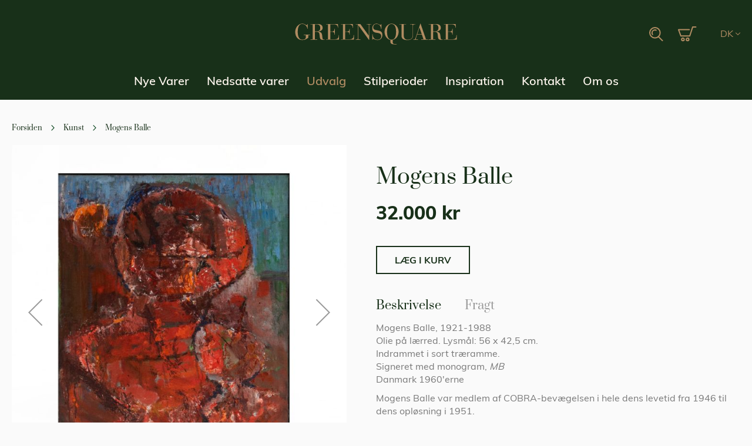

--- FILE ---
content_type: text/html; charset=UTF-8
request_url: https://greensquare.com/dk/udvalg/kunst/105536.html
body_size: 17883
content:
<!doctype html>
<html lang="da">
    <head prefix="og: http://ogp.me/ns# fb: http://ogp.me/ns/fb# product: http://ogp.me/ns/product#">
        <script>
    var BASE_URL = 'https\u003A\u002F\u002Fgreensquare.com\u002Fdk\u002F';
    var require = {
        'baseUrl': 'https\u003A\u002F\u002Fgreensquare.com\u002Fstatic\u002Fversion1751356066\u002Ffrontend\u002FGreensquare\u002Fdefault\u002Fda_DK'
    };</script>        <meta charset="utf-8"/>
<meta name="title" content="Mogens Balle maleri | Green Square"/>
<meta name="description" content="Mogens Balle maleri. Olie på lærred. Lysmål: 60 x 56 cm. Signeret med monogram, MB. Danmark 1960&#039;erne
Mogens Balle var medlem af COBRA-bevægelsen i hele dens levetid fra 1946 til dens opløsning i 1951. "/>
<meta name="keywords" content="Mogens Balle Cobra maleri"/>
<meta name="robots" content="INDEX,FOLLOW"/>
<meta name="viewport" content="width=device-width, initial-scale=1"/>
<meta name="format-detection" content="telephone=no"/>
<title>Mogens Balle maleri | Green Square</title>
<link  rel="stylesheet" type="text/css"  media="all" href="https://greensquare.com/static/version1751356066/_cache/merged/8c9d3695fab9ec03b8c3c5e623ce83c6.min.css" />
<link  rel="stylesheet" type="text/css"  media="screen and (min-width: 768px)" href="https://greensquare.com/static/version1751356066/frontend/Greensquare/default/default/css/styles-l.min.css" />
<link  rel="stylesheet" type="text/css"  media="print" href="https://greensquare.com/static/version1751356066/frontend/Greensquare/default/default/css/print.min.css" />
<script  type="text/javascript"  src="https://greensquare.com/static/version1751356066/_cache/merged/576b589feaaa8578c7cedead4e6ce77d.min.js"></script>
<link  rel="icon" type="image/x-icon" href="https://greensquare.com/media/favicon/websites/1/favicon.png" />
<link  rel="shortcut icon" type="image/x-icon" href="https://greensquare.com/media/favicon/websites/1/favicon.png" />
<!-- Google Tag Manager -->
<script>(function(w,d,s,l,i){w[l]=w[l]||[];w[l].push({'gtm.start':
new Date().getTime(),event:'gtm.js'});var f=d.getElementsByTagName(s)[0],
j=d.createElement(s),dl=l!='dataLayer'?'&l='+l:'';j.async=true;j.src=
'https://www.googletagmanager.com/gtm.js?id='+i+dl;f.parentNode.insertBefore(j,f);
})(window,document,'script','dataLayer','GTM-5B6F377');</script>
<!-- End Google Tag Manager -->
<meta name="facebook-domain-verification" content="edg32cmrwekinbgffyo3rxjrxadsuj" /><!-- Start of Sleeknote signup and lead generation tool - www.sleeknote.com -->
<script id='sleeknoteScript' type='text/javascript'>
    (function () {        var sleeknoteScriptTag = document.createElement('script');
        sleeknoteScriptTag.type = 'text/javascript';
        sleeknoteScriptTag.charset = 'utf-8';
        sleeknoteScriptTag.src = ('//sleeknotecustomerscripts.sleeknote.com/5908.js');
        var s = document.getElementById('sleeknoteScript'); 
       s.parentNode.insertBefore(sleeknoteScriptTag, s); 
   })();
   </script>
<!-- End of Sleeknote signup and lead generation tool - www.sleeknote.com -->

<!-- Facebook Pixel Code -->
<script>
!function(f,b,e,v,n,t,s)
{if(f.fbq)return;n=f.fbq=function()

{n.callMethod? n.callMethod.apply(n,arguments):n.queue.push(arguments)}
;
if(!f._fbq)f._fbq=n;n.push=n;n.loaded=!0;n.version='2.0';
n.queue=[];t=b.createElement(e);t.async=!0;
t.src=v;s=b.getElementsByTagName(e)[0];
s.parentNode.insertBefore(t,s)}(window,document,'script',
'https://connect.facebook.net/en_US/fbevents.js');
fbq('init', '815937248771256'); 
fbq('track', 'PageView');
</script>
<noscript>
<img height="1" width="1" 
src="https://www.facebook.com/tr?id=815937248771256&ev=PageView
&noscript=1"/>
</noscript>
<!-- End Facebook Pixel Code -->

<meta name="p:domain_verify" content="5V9azU8V4BlJNNJFLQW8kDcbaASCsnOu"/>
<meta name="google-site-verification" content="hqFxa0ltK7U0T_sM6OHaPyXsSF0Bv5vL4STuV5DHHZU" />            <script>
        require([
            'jquery'
        ], function ($) {

            function trackAddToCart(content_ids, content_name, content_category, value, eventId) {
                fbq('set', 'agent', 'magento2-2.4.2-p2-1.4.4', '815937248771256');
                fbq('track', 'AddToCart', {
                        source: "magento2",
                        version: "2.4.2-p2",
                        pluginVersion: "1.4.4",
                        content_type: "product",
                        currency: "DKK",
                        content_ids: content_ids,
                        content_name: content_name,
                        content_category: content_category,
                        value: value
                    },
                    {
                        eventID: eventId
                    }
                );
            }

            var product_info_url = 'https://greensquare.com/fbe/Pixel/ProductInfoForAddToCart';

            $(document).on('ajax:addToCart', function (event, data) {
                var product_sku = data.sku;
                var form_key = jQuery("[name='form_key']").val();
                $.ajax({
                    url: product_info_url,
                    data: {
                        product_sku: product_sku,
                        form_key: form_key
                    },
                    type: 'post',
                    dataType: 'json',
                    success: function (res) {
                        trackAddToCart(
                            [res.id],
                            res.name,
                            res.content_category,
                            res.value,
                            res.event_id
                        );
                    }
                });
            });
        });
    </script>
    <!-- Facebook Business Extension for Magento 2 -->
<!-- Facebook Pixel Code -->
<script>
!function(f,b,e,v,n,t,s){if(f.fbq)return;n=f.fbq=function(){n.callMethod?
n.callMethod.apply(n,arguments):n.queue.push(arguments)};if(!f._fbq)f._fbq=n;
n.push=n;n.loaded=!0;n.version='2.0';n.queue=[];t=b.createElement(e);t.async=!0;
t.src=v;s=b.getElementsByTagName(e)[0];s.parentNode.insertBefore(t,s)}(window,
document,'script','//connect.facebook.net/en_US/fbevents.js');
    fbq(
  'init',
  '815937248771256',
    {},
  {agent: 'magento2-2.4.2-p2-1.4.4' }
);
fbq('track', 'PageView', {
  source: "magento2",
  version: "2.4.2-p2",
  pluginVersion: "1.4.4"
});
</script>
<noscript>
    <img height="1" width="1" style="display:none"
     src="https://www.facebook.com/tr?id=815937248771256&ev=PageView&noscript=1&a=magento2-2.4.2-p2-1.4.4" />
        </noscript>
<!-- End Facebook Pixel Code -->
<!-- BEGIN GOOGLE ANALYTICS CODE -->
<script type="text/x-magento-init">
{
    "*": {
        "Magento_GoogleAnalytics/js/google-analytics": {
            "isCookieRestrictionModeEnabled": 0,
            "currentWebsite": 1,
            "cookieName": "user_allowed_save_cookie",
            "ordersTrackingData": [],
            "pageTrackingData": {"optPageUrl":"","isAnonymizedIpActive":false,"accountId":"UA-10675957-1"}        }
    }
}
</script>
<!-- END GOOGLE ANALYTICS CODE -->
    <script type="text/x-magento-init">
        {
            "*": {
                "Magento_PageCache/js/form-key-provider": {}
            }
        }
    </script>

<meta property="og:type" content="product" />
<meta property="og:title"
      content="Mogens&#x20;Balle" />
<meta property="og:image"
      content="https://greensquare.com/media/catalog/product/cache/76800e39aeedeb605a14b4069dd435e8/_/9/_98a5941_front.jpg" />
<meta property="og:description"
      content="Olie&#x20;p&#xE5;&#x20;l&#xE6;rred.&#x20;Lysm&#xE5;l&#x3A;&#x20;56&#x20;x&#x20;42,5&#x20;cm.Signeret&#x20;med&#x20;monogram,&#x20;MBDanmark&#x20;1960&#x27;erne" />
<meta property="og:url" content="https://greensquare.com/dk/udvalg/kunst/105536.html" />
    <meta property="product:price:amount" content="32000"/>
    <meta property="product:price:currency"
      content="DKK"/>

<style>
    .ammenu-nav-sections.-hamburger,
    .ammenu-menu-wrapper.-desktop,
    .ammenu-menu-wrapper.-hamburger-top,
    .ammenu-nav-sections .ammenu-title,
    .ammenu-main-container .ambrands-popup-filter {
        background: #183019 !important;
    }

    .ammenu-nav-sections .ammenu-title.active {
        background: #183019 !important;
    }

    .ammenu-menu-wrapper.-desktop .ammenu-submenu-container .ammenu-link,
    .ammenu-menu-wrapper.-desktop .ammenu-submenu-container,
    .ammenu-menu-wrapper.-desktop .ammenu-product-list .product-item-info *:not(.-nocolor):not(.swatch-option),
    .ammenu-menu-wrapper.-hamburger-top .ammenu-submenu-container,
    .ammenu-nav-sections.-hamburger .switcher,
    .ammenu-nav-sections.-hamburger .ammenu-submenu-container,
    .ammenu-menu-wrapper.-mobile .ammenu-link,
    .ammenu-nav-sections .ammenu-tabs-container > .ammenu-content {
        color: #FFF7EF !important;
    }

    .ammenu-main-container:not(.swatch-option, .ammenu-menu-header) {
        color: #FFF7EF !important;
    }

    .ammenu-nav-sections.-accordion .ammenu-icon:focus:before,
    .ammenu-nav-sections.-accordion .ammenu-icon:focus:after,
    .ammenu-menu-wrapper.-mobile .ammenu-icon:focus:before,
    .ammenu-menu-wrapper.-mobile .ammenu-icom:focus:after {
        background-color: #B18C63 !important;
    }

    .nav-sections:not(.-drill) .ammenu-submenu[aria-selected="true"] ~ .ammenu-toggle .ammenu-icon:after,
    .nav-sections:not(.-drill) .ammenu-submenu[aria-selected="true"] ~ .ammenu-toggle .ammenu-icon:before {
        background-color: #B18C63 !important;
    }

    .nav-sections:not(.-drill) .ammenu-submenu[aria-selected='true'] ~ .ammenu-link {
        color: #B18C63 !important;
    }

    .nav-sections:not(.-drill) .ammenu-submenu[aria-selected='true'] ~ .ammenu-link > .ammenu-icon-block:not(.-empty) {
        background: #B18C63 !important;
    }

    .ammenu-items .current,
    .ammenu-nav-sections .ammenu-items .ammenu-link.current,
    .ammenu-menu-wrapper .ammenu-items .ammenu-item.current:not(:hover):not(.-active) > .ammenu-link:not(:hover),
    .ammenu-items .current > .ammenu-wrapper {
        color: #B18C63 !important;
    }

    /* Dynamic Items Icons */
    body:not(.-ie) .ammenu-icon-block:not(.-empty) {
        background: #FFF7EF !important;
    }

    body:not(.-ie) .ammenu-item.-main > .ammenu-icon-block:not(.-empty),
    body:not(.-ie) .ammenu-link.-main > .ammenu-icon-block:not(.-empty) {
        background: #FFF7EF !important;
    }

    body:not(.-ie) .ammenu-menu-wrapper .ammenu-item.-active > .ammenu-link > .ammenu-icon-block:not(.-empty) {
        background: #B18C63 !important;
    }

    body:not(.-ie) .ammenu-menu-wrapper .current:not(.-active):not(:hover) > .ammenu-link:not(:hover):not(.-hovered) > .ammenu-icon-block:not(.-empty),
    body:not(.-ie) .ammenu-menu-wrapper .ammenu-link.current:not(:hover):not(.-hovered):not(.-active) > .ammenu-icon-block:not(.-empty) {
        background: #B18C63 !important;
    }

    /* END Dynamic Items Icons */

    .ammenu-menu-wrapper.-desktop .ammenu-submenu-container,
    .ammenu-menu-wrapper.-desktop .ammenu-link:not(.-level1) + .ammenu-item.-child,
    .ammenu-menu-wrapper.-hamburger-top .ammenu-submenu-container,
    .ammenu-nav-sections .ammenu-content,
    .ammenu-menu-wrapper.-mobile .ammenu-submenu,
    .ammenu-menu-wrapper.-mobile .ammenu-link.-main,
    .ammenu-main-container .brand-images .brands-letter .letter .title,
    .ammenu-nav-sections:not(.-hamburger) .ammenu-item.-drill-opened {
        background-color: #183019 !important;
    }

    .ammenu-nav-sections.-hamburger:not(.-drill) .ammenu-submenu-container {
        background: #183019 !important;
    }

    .-drill-opened .ammenu-toggle .ammenu-icon:not(.-small),
    .-drill-opened .ammenu-toggle .ammenu-icon:before,
    .-drill-opened .ammenu-toggle .ammenu-icon:after,
    .-drill-opened > .ammenu-arrow {
        background: #FFF7EF !important;
    }

    .ammenu-nav-sections .ammenu-link.-main,
    .ammenu-nav-sections .ammenu-menu-header,
    .ammenu-menu-wrapper.-desktop .ammenu-item.-main:not(.current):not(:hover) > .ammenu-link,
    .ammenu-menu-wrapper.-hamburger-top .ammenu-item.-main > .ammenu-link,
    .ammenu-nav-sections .ammenu-title > .ammenu-link,
    .ammenu-nav-sections .header.links li > a {
        color: #FFF7EF !important;
    }

    .ammenu-menu-wrapper .ammenu-icon:after,
    .ammenu-menu-wrapper .ammenu-icon:before,
    .ammenu-menu-wrapper .ammenu-submenu.-collapsed + .ammenu-toggle .ammenu-icon:before {
        background: #FFF7EF !important;
    }

    .ammenu-menu-wrapper .ammenu-arrow:before,
    .ammenu-menu-wrapper .ammenu-arrow:after {
        background: #FFF7EF !important;
    }

    .ammenu-submenu-container .ammenu-link {
        color: #FFF7EF !important;
    }

        
    .ammenu-main-container .ambrands-list-popup {
     background: #304531 !important;
    }

    .ammenu-main-container .ambrands-popup-filter .ambrands-letter.-disabled {
     background: #465947 !important;
    }

    .ammenu-menu-wrapper .ammenu-items-list > .ammenu-item.-active > .ammenu-link,
    .ammenu-menu-wrapper .ammenu-items > .ammenu-item.-active > .ammenu-link {
        color: #B18C63 !important;
    }

    .ammenu-menu-welcome,
    .ammenu-menu-wrapper.-desktop .ammenu-categories-container .ammenu-arrow,
    .ammenu-menu-wrapper.-desktop .ammenu-categories-container .ammenu-arrow:before,
    .ammenu-menu-wrapper.-desktop .ammenu-categories-container .ammenu-arrow:after {
        background: #B18C63 !important;
        border-color: #B18C63 !important;
    }

    .ammenu-menu-toggle .ammenu-icon {
        border-color: #757575 !important;
    }

    .ammenu-menu-close-btn {
        color: #757575 !important;
    }

    .ammenu-nav-sections.-hamburger .ammenu-menu-welcome .message {
        color: #183019 !important;
    }

    .ammenu-submenu-block.-left > .ammenu-items-list + .ammenu-submenu-sidebar > .ammenu-submenu-block:not(.-empty):before,
    .ammenu-submenu-block.-top .ammenu-submenu-block.-top > .ammenu-items-list:before {
        border-color: #183019 !important;
    }

    body.-ie .ammenu-submenu-block.-left > .ammenu-items-list + .ammenu-submenu-sidebar > .ammenu-submenu-block:before,
    body.-ie .ammenu-submenu-block.-top .ammenu-submenu-block.-top > .ammenu-items-list:before {
        border-color: #FFF7EF !important;
    }

    @media (min-width: 1024px) {
        /* Dynamic Items Icons */
        body:not(.-ie) .ammenu-link:hover > .ammenu-icon-block:not(.-empty),
        body:not(.-ie) .ammenu-item:hover > .ammenu-link.ammenu-icon-block:not(.-empty),
        body:not(.-ie) .ammenu-link.-hovered > .ammenu-icon-block:not(.-empty),
        body:not(.-ie) .ammenu-menu-wrapper .ammenu-items > .ammenu-item:hover > .ammenu-link > .ammenu-icon-block:not(.-empty),
        body:not(.-ie) .ammenu-menu-wrapper .ammenu-item:hover > .ammenu-link > .ammenu-icon-block:not(.-empty) {
            background: #B18C63 !important;
        }

        /* END Dynamic Items Icons */
        .ammenu-menu-wrapper.-desktop.ammenu-item.-main:hover {
            background-color: #183019 !important;
        }

        .ammenu-menu-wrapper.-desktop .ammenu-link:hover {
            color: #B18C63 !important;
        }

        .ammenu-menu-wrapper.-hamburger .ammenu-wrapper a:hover {
            border-color: #B18C63 !important;
        }

        .ammenu-menu-wrapper.-desktop .ammenu-main-container .ammenu-link.-level1:hover:before {
            background: #B18C63 !important;
            border-color: #B18C63 !important;
        }

        .ammenu-menu-wrapper .ammenu-items-list > .ammenu-item:hover > .ammenu-link,
        .ammenu-menu-wrapper .ammenu-items > .ammenu-item:hover > .ammenu-link,
        .ammenu-menu-wrapper.-desktop .ammenu-link:hover > .ammenu-wrapper,
        .ammenu-menu-wrapper.-desktop .ammenu-link.-hovered > .ammenu-wrapper,
        .ammenu-menu-wrapper.-mobile .ammenu-link.-level2:hover,
        .ammenu-menu-wrapper.-hamburger-top .ammenu-item:hover .ammenu-link,
        .ammenu-nav-sections.-accordion .ammenu-item:hover > .ammenu-link,
        .ammenu-nav-sections.-hamburger .ammenu-link:hover .ammenu-wrapper {
            color: #B18C63 !important;
        }
    }

            .header.content [class*='nav-toggle'],
        .header.content [class*='toggle-nav'] {
            display: none !important;
        }
    </style>
    </head>
    <body data-container="body"
          data-mage-init='{"loaderAjax": {}, "loader": { "icon": "https://greensquare.com/static/version1751356066/base/Magento/base/default/images/loader-2.gif"}}'
        id="html-body" itemtype="http://schema.org/Product" itemscope="itemscope" class="catalog-product-view product-105536 categorypath-udvalg-kunst category-kunst page-layout-1column">
        

<div id="cookie-status">
    The store will not work correctly in the case when cookies are disabled.</div>
<script type="text&#x2F;javascript">document.querySelector("#cookie-status").style.display = "none";</script>
<script type="text/x-magento-init">
    {
        "*": {
            "cookieStatus": {}
        }
    }
</script>

<script type="text/x-magento-init">
    {
        "*": {
            "mage/cookies": {
                "expires": null,
                "path": "\u002F",
                "domain": ".greensquare.com",
                "secure": false,
                "lifetime": "3600"
            }
        }
    }
</script>
    <noscript>
        <div class="message global noscript">
            <div class="content">
                <p>
                    <strong>JavaScript seems to be disabled in your browser.</strong>
                    <span>
                        For the best experience on our site, be sure to turn on Javascript in your browser.                    </span>
                </p>
            </div>
        </div>
    </noscript>

<script>
    window.cookiesConfig = window.cookiesConfig || {};
    window.cookiesConfig.secure = true;
</script><script>    require.config({
        map: {
            '*': {
                wysiwygAdapter: 'mage/adminhtml/wysiwyg/tiny_mce/tinymce4Adapter'
            }
        }
    });</script>
<div class="page-wrapper"><header class="page-header"><div class="header content"><span data-ammenu-js="menu-toggle"
      class="ammenu-menu-toggle"
>
    <span class="ammenu-icon"></span>
    <span class="ammenu-icon"></span>
    <span class="ammenu-icon"></span>
</span>
<span data-action="toggle-nav" class="action nav-toggle"><span>Toggle Nav</span></span>
<a
    class="logo"
    href="https://greensquare.com/dk/"
    title="Green&#x20;Square&#x20;Copenhagen"
    aria-label="store logo">
    <img src="https://greensquare.com/static/version1751356066/frontend/Greensquare/default/default/images/GS_logo.svg"
         title="Green&#x20;Square&#x20;Copenhagen"
         alt="Green&#x20;Square&#x20;Copenhagen"
            width="170"            height="36"    />
</a>

<div class="header-actions"><div class="block block-search">
    <div class="block block-content">
        <form class="form minisearch" id="search_mini_form"
              action="https://greensquare.com/dk/catalogsearch/result/" method="get">
            <div class="field search">
                <label class="label" for="search" data-role="minisearch-label">
                    <span>Search</span>
                </label>
                <div class="control">
                    <input id="search"
                                                            data-mage-init='{"quickSearch":{
                                    "formSelector":"#search_mini_form",
                                    "destinationSelector":"#search_autocomplete"}
                               }'
                                                       type="text"
                           name="q"
                           value=""
                           placeholder="S&#xF8;g..."
                           class="input-text"
                           maxlength="128"
                           role="combobox"
                           aria-haspopup="false"
                           aria-autocomplete="both"
                           autocomplete="off"
                           aria-expanded="false"/>
                    <div id="search_autocomplete" class="search-autocomplete"></div>
                </div>
            </div>
            <div class="actions">
                <button type="submit"
                    title="Search"
                    class="action search"
                    aria-label="Search"
                >
                    <span>Search</span>
                </button>
            </div>
        </form>
    </div>
</div>

<div data-block="minicart" class="minicart-wrapper">
    <a class="action showcart" href="https://greensquare.com/dk/checkout/cart/"
       data-bind="scope: 'minicart_content'">
        <span class="text">Min indkøbskurv</span>
        <span class="counter qty empty"
              data-bind="css: { empty: !!getCartParam('summary_count') == false && !isLoading() },
               blockLoader: isLoading">
            <span class="counter-number"><!-- ko text: getCartParam('summary_count') --><!-- /ko --></span>
            <span class="counter-label">
            <!-- ko if: getCartParam('summary_count') -->
                <!-- ko text: getCartParam('summary_count') --><!-- /ko -->
                <!-- ko i18n: 'items' --><!-- /ko -->
            <!-- /ko -->
            </span>
        </span>
    </a>
            <div class="block block-minicart"
             data-role="dropdownDialog"
             data-mage-init='{"dropdownDialog":{
                "appendTo":"[data-block=minicart]",
                "triggerTarget":".showcart",
                "timeout": "2000",
                "closeOnMouseLeave": false,
                "closeOnEscape": true,
                "triggerClass":"active",
                "parentClass":"active",
                "buttons":[]}}'>
            <div id="minicart-content-wrapper" data-bind="scope: 'minicart_content'">
                <!-- ko template: getTemplate() --><!-- /ko -->
            </div>
                    </div>
        <script>window.checkout = {"shoppingCartUrl":"https:\/\/greensquare.com\/dk\/checkout\/cart\/","checkoutUrl":"https:\/\/greensquare.com\/dk\/checkout\/","updateItemQtyUrl":"https:\/\/greensquare.com\/dk\/checkout\/sidebar\/updateItemQty\/","removeItemUrl":"https:\/\/greensquare.com\/dk\/checkout\/sidebar\/removeItem\/","imageTemplate":"Magento_Catalog\/product\/image_with_borders","baseUrl":"https:\/\/greensquare.com\/dk\/","minicartMaxItemsVisible":5,"websiteId":"1","maxItemsToDisplay":10,"storeId":"1","storeGroupId":"1","customerLoginUrl":"https:\/\/greensquare.com\/dk\/customer\/account\/login\/referer\/aHR0cHM6Ly9ncmVlbnNxdWFyZS5jb20vZGsvdWR2YWxnL2t1bnN0LzEwNTUzNi5odG1s\/","isRedirectRequired":false,"autocomplete":"off","captcha":{"user_login":{"isCaseSensitive":false,"imageHeight":50,"imageSrc":"","refreshUrl":"https:\/\/greensquare.com\/dk\/captcha\/refresh\/","isRequired":false,"timestamp":1769117707}}}</script>    <script type="text/x-magento-init">
    {
        "[data-block='minicart']": {
            "Magento_Ui/js/core/app": {"components":{"minicart_content":{"children":{"subtotal.container":{"children":{"subtotal":{"children":{"subtotal.totals":{"config":{"display_cart_subtotal_incl_tax":0,"display_cart_subtotal_excl_tax":1,"template":"Magento_Tax\/checkout\/minicart\/subtotal\/totals"},"children":{"subtotal.totals.msrp":{"component":"Magento_Msrp\/js\/view\/checkout\/minicart\/subtotal\/totals","config":{"displayArea":"minicart-subtotal-hidden","template":"Magento_Msrp\/checkout\/minicart\/subtotal\/totals"}}},"component":"Magento_Tax\/js\/view\/checkout\/minicart\/subtotal\/totals"}},"component":"uiComponent","config":{"template":"Magento_Checkout\/minicart\/subtotal"}}},"component":"uiComponent","config":{"displayArea":"subtotalContainer"}},"item.renderer":{"component":"Magento_Checkout\/js\/view\/cart-item-renderer","config":{"displayArea":"defaultRenderer","template":"Magento_Checkout\/minicart\/item\/default"},"children":{"item.image":{"component":"Magento_Catalog\/js\/view\/image","config":{"template":"Magento_Catalog\/product\/image","displayArea":"itemImage"}},"checkout.cart.item.price.sidebar":{"component":"uiComponent","config":{"template":"Magento_Checkout\/minicart\/item\/price","displayArea":"priceSidebar"}}}},"extra_info":{"component":"uiComponent","config":{"displayArea":"extraInfo"}},"promotion":{"component":"uiComponent","config":{"displayArea":"promotion"}}},"config":{"itemRenderer":{"default":"defaultRenderer","simple":"defaultRenderer","virtual":"defaultRenderer"},"template":"Magento_Checkout\/minicart\/content"},"component":"Magento_Checkout\/js\/view\/minicart"}},"types":[]}        },
        "*": {
            "Magento_Ui/js/block-loader": "https\u003A\u002F\u002Fgreensquare.com\u002Fstatic\u002Fversion1751356066\u002Fbase\u002FMagento\u002Fbase\u002Fdefault\u002Fimages\u002Floader\u002D1.gif"
        }
    }
    </script>
</div>
        <div class="switcher language switcher-language" data-ui-id="language-switcher" id="switcher-language">
        <div class="actions dropdown options switcher-options">
            <div class="action toggle switcher-trigger"
                 id="switcher-language-trigger"
                 data-mage-init='{"dropdown":{}}'
                 data-toggle="dropdown"
                 data-trigger-keypress-button="true">
                <span class="view-dk">
                    dk                </span>
            </div>
            <ul class="dropdown switcher-dropdown"
                data-target="dropdown">
                                                                                                <li class="view-en switcher-option">
                            <a href="https://greensquare.com/en/udvalg/kunst/105536.html" >
                                en                            </a>
                        </li>
                                                </ul>
        </div>
    </div>
</div></div></header>    <div class="ammenu-nav-sections nav-sections"
         data-mage-init='{"amastyMenuOpenType":{
            "openType": "drill",
            "hamburgerStatus": "0"
            }}'
         data-ammenu-js='nav-sections'>
                <div class="ammenu-tabs-container"
             data-ammenu-js="tabs-container"
             data-mage-init='{&quot;tabs&quot;:{&quot;openedState&quot;:&quot;active&quot;}}'>
                                                                <div class="ammenu-title" data-role="collapsible">
                        <a class="ammenu-link"
                           title="Menu"
                           data-toggle="switch"
                           href="#store.menu">
                            Menu                        </a>
                    </div>
                    <div class="ammenu-content" id="store.menu" data-role="content">
                        


<section class="ammenu-menu-wrapper -desktop -icons-desktop"
         data-ammenu-js="desktop-menu"
         data-mage-init='{
                "amastyMegaMenu":{
                    "stickyStatus": 1,
                    "desktopStatus": 1
                }
            }'>
    <nav class="ammenu-main-container" data-action="navigation">
        <ul class="ammenu-items">
                            <li class="ammenu-item category-item -main -full                                        nav-1">
                    <a class="ammenu-link -main -parent"
                       href="https://greensquare.com/dk/nye-varer"
                       title="Nye Varer">
                                                Nye Varer                                            </a>
                    

                </li>
                            <li class="ammenu-item category-item -main -full                                        nav-2">
                    <a class="ammenu-link -main -parent"
                       href="https://greensquare.com/dk/nedsatte-vare"
                       title="Nedsatte varer">
                                                Nedsatte varer                                            </a>
                    

                </li>
                            <li class="ammenu-item category-item -main -full                    current                    nav-3">
                    <a class="ammenu-link -main -parent"
                       href="https://greensquare.com/dk/udvalg"
                       title="Udvalg">
                                                Udvalg                                            </a>
                    
    <section class="ammenu-submenu-container ammenu-submenu -full"
        >
        <div class="ammenu-categories-container ammenu-categories">
<ul class="ammenu-item -child &#x20;-col-4" >
                    
        
        
        <li class="ammenu-wrapper category-item"
            >
                        <a href="https://greensquare.com/dk/udvalg/stole"
               title="Stole"
               class="ammenu-link -level1 ">

                
                <span class="ammenu-wrapper">
                    Stole                </span>
            </a>

                    </li>
                            
        
        
        <li class="ammenu-wrapper category-item"
            >
                        <a href="https://greensquare.com/dk/udvalg/borde"
               title="Borde"
               class="ammenu-link -level1 ">

                
                <span class="ammenu-wrapper">
                    Borde                </span>
            </a>

                    </li>
                            
        
        
        <li class="ammenu-wrapper category-item"
            >
                        <a href="https://greensquare.com/dk/udvalg/opbevaring"
               title="Opbevaring"
               class="ammenu-link -level1 ">

                
                <span class="ammenu-wrapper">
                    Opbevaring                </span>
            </a>

                    </li>
                            
                    </ul>
            <ul class="ammenu-item -child &#x20;-col-4"
                >
        
        
        <li class="ammenu-wrapper category-item"
            >
                        <a href="https://greensquare.com/dk/udvalg/sofaer-daybeds-mv"
               title="Sofaer,&#x20;b&#xE6;nke&#x20;og&#x20;daybeds"
               class="ammenu-link -level1 ">

                
                <span class="ammenu-wrapper">
                    Sofaer, bænke og daybeds                </span>
            </a>

                    </li>
                            
        
        
        <li class="ammenu-wrapper category-item"
            >
                        <a href="https://greensquare.com/dk/udvalg/belysning"
               title="Belysning"
               class="ammenu-link -level1 ">

                
                <span class="ammenu-wrapper">
                    Belysning                </span>
            </a>

                    </li>
                            
        
        
        <li class="ammenu-wrapper category-item"
            >
                        <a href="https://greensquare.com/dk/udvalg/kunst"
               title="Kunst"
               class="ammenu-link -level1 current">

                
                <span class="ammenu-wrapper">
                    Kunst                </span>
            </a>

                    </li>
                            
                    </ul>
            <ul class="ammenu-item -child &#x20;-col-4"
                >
        
        
        <li class="ammenu-wrapper category-item"
            >
                        <a href="https://greensquare.com/dk/udvalg/skulpturer-figurer-og-statuetter"
               title="Skulpturer&#x20;&amp;&#x20;Buddhaer"
               class="ammenu-link -level1 ">

                
                <span class="ammenu-wrapper">
                    Skulpturer &amp; Buddhaer                </span>
            </a>

                    </li>
                            
        
        
        <li class="ammenu-wrapper category-item"
            >
                        <a href="https://greensquare.com/dk/udvalg/keramik-porcelaen-og-glas"
               title="Keramik,&#x20;porcel&#xE6;n&#x20;&amp;&#x20;glas"
               class="ammenu-link -level1 ">

                
                <span class="ammenu-wrapper">
                    Keramik, porcelæn &amp; glas                </span>
            </a>

                    </li>
                            
        
        
        <li class="ammenu-wrapper category-item"
            >
                        <a href="https://greensquare.com/dk/udvalg/andet-spaendende"
               title="Andet&#x20;sp&#xE6;ndende"
               class="ammenu-link -level1 ">

                
                <span class="ammenu-wrapper">
                    Andet spændende                </span>
            </a>

                    </li>
                            
                    </ul>
            <ul class="ammenu-item -child &#x20;-col-4"
                >
        
        
        <li class="ammenu-wrapper category-item"
            >
                        <a href="https://greensquare.com/dk/udvalg/maritimt"
               title="Maritimt"
               class="ammenu-link -level1 ">

                
                <span class="ammenu-wrapper">
                    Maritimt                </span>
            </a>

                    </li>
                            
        
        
        <li class="ammenu-wrapper category-item"
            >
                        <a href="https://greensquare.com/dk/udvalg/spejle-ure"
               title="Spejle&#x20;&amp;&#x20;Ure"
               class="ammenu-link -level1 ">

                
                <span class="ammenu-wrapper">
                    Spejle &amp; Ure                </span>
            </a>

                    </li>
            </ul>
</div>    </section>

                </li>
                            <li class="ammenu-item category-item -main -full                                        nav-4">
                    <a class="ammenu-link -main -parent"
                       href="https://greensquare.com/dk/stilperioder"
                       title="Stilperioder">
                                                Stilperioder                                            </a>
                    
    <section class="ammenu-submenu-container ammenu-submenu -full"
        >
        <div class="ammenu-categories-container ammenu-categories">
<ul class="ammenu-item -child &#x20;-col-4" >
                    
        
        
        <li class="ammenu-wrapper category-item"
            >
                        <a href="https://greensquare.com/dk/mobelhistorie/ming-qing"
               title="Ming&#x20;&amp;&#x20;Qing-dynastiet"
               class="ammenu-link -level1 ">

                
                <span class="ammenu-wrapper">
                    Ming &amp; Qing-dynastiet                </span>
            </a>

                    </li>
                            
        
        
        <li class="ammenu-wrapper category-item"
            >
                        <a href="https://greensquare.com/dk/mobelhistorie/barok"
               title="Barok"
               class="ammenu-link -level1 ">

                
                <span class="ammenu-wrapper">
                    Barok                </span>
            </a>

                    </li>
                            
        
        
        <li class="ammenu-wrapper category-item"
            >
                        <a href="https://greensquare.com/dk/mobelhistorie/rokoko"
               title="Rokoko"
               class="ammenu-link -level1 ">

                
                <span class="ammenu-wrapper">
                    Rokoko                </span>
            </a>

                    </li>
                            
                    </ul>
            <ul class="ammenu-item -child &#x20;-col-4"
                >
        
        
        <li class="ammenu-wrapper category-item"
            >
                        <a href="https://greensquare.com/dk/mobelhistorie/louis-seize"
               title="Louis&#x20;Seize"
               class="ammenu-link -level1 ">

                
                <span class="ammenu-wrapper">
                    Louis Seize                </span>
            </a>

                    </li>
                            
        
        
        <li class="ammenu-wrapper category-item"
            >
                        <a href="https://greensquare.com/dk/mobelhistorie/gustaviansk-louis-xvi"
               title="Gustaviansk"
               class="ammenu-link -level1 ">

                
                <span class="ammenu-wrapper">
                    Gustaviansk                </span>
            </a>

                    </li>
                            
        
        
        <li class="ammenu-wrapper category-item"
            >
                        <a href="https://greensquare.com/dk/mobelhistorie/empire"
               title="Empire"
               class="ammenu-link -level1 ">

                
                <span class="ammenu-wrapper">
                    Empire                </span>
            </a>

                    </li>
                            
                    </ul>
            <ul class="ammenu-item -child &#x20;-col-4"
                >
        
        
        <li class="ammenu-wrapper category-item"
            >
                        <a href="https://greensquare.com/dk/mobelhistorie/biedermeier"
               title="Biedermeier"
               class="ammenu-link -level1 ">

                
                <span class="ammenu-wrapper">
                    Biedermeier                </span>
            </a>

                    </li>
                            
        
        
        <li class="ammenu-wrapper category-item"
            >
                        <a href="https://greensquare.com/dk/mobelhistorie/regency"
               title="Regency"
               class="ammenu-link -level1 ">

                
                <span class="ammenu-wrapper">
                    Regency                </span>
            </a>

                    </li>
                            
                    </ul>
            <ul class="ammenu-item -child &#x20;-col-4"
                >
        
        
        <li class="ammenu-wrapper category-item"
            >
                        <a href="https://greensquare.com/dk/stilperioder/art-deco-nouveau"
               title="Art&#x20;deco&#x20;&amp;&#x20;Art&#x20;Nouveau"
               class="ammenu-link -level1 ">

                
                <span class="ammenu-wrapper">
                    Art deco &amp; Art Nouveau                </span>
            </a>

                    </li>
                            
        
        
        <li class="ammenu-wrapper category-item"
            >
                        <a href="https://greensquare.com/dk/mobelhistorie/klassisk-design"
               title="Klassisk&#x20;og&#x20;moderne&#x20;design"
               class="ammenu-link -level1 ">

                
                <span class="ammenu-wrapper">
                    Klassisk og moderne design                </span>
            </a>

                    </li>
            </ul>
</div>    </section>

                </li>
                            <li class="ammenu-item category-item -main -full                                        nav-6">
                    <a class="ammenu-link -main -parent"
                       href="https://greensquare.com/dk/inspiration"
                       title="Inspiration">
                                                Inspiration                                            </a>
                    

                </li>
                            <li class="ammenu-item category-item -main -auto                                        nav-7">
                    <a class="ammenu-link -main -parent"
                       href="https://greensquare.com/dk/contact"
                       title="Kontakt">
                                                Kontakt                                            </a>
                    

                </li>
                            <li class="ammenu-item category-item -main -full                                        nav-9">
                    <a class="ammenu-link -main -parent"
                       href="https://greensquare.com/dk/om-os"
                       title="Om os">
                                                Om os                                            </a>
                    

                </li>
                    </ul>
    </nav>
</section>

<section class="ammenu-menu-wrapper -mobile -icons-desktop"
         data-ammenu-js="mobile-menu">
    <nav class="ammenu-main-container" data-ammenu-js="tab-content">
        <ul class="ammenu-items" data-ammenu-js="menu-items">
                            <li class="ammenu-item category-item -main nav-1" data-ammenu-js="item">
                    <a href="https://greensquare.com/dk/nye-varer"
                       class="ammenu-link -main                        ">
                                                <span class="ammenu-wrapper">
                            Nye Varer                        </span>
                    </a>
                                    </li>
                            <li class="ammenu-item category-item -main nav-2" data-ammenu-js="item">
                    <a href="https://greensquare.com/dk/nedsatte-vare"
                       class="ammenu-link -main                        ">
                                                <span class="ammenu-wrapper">
                            Nedsatte varer                        </span>
                    </a>
                                    </li>
                            <li class="ammenu-item category-item -main nav-3" data-ammenu-js="item">
                    <a href="https://greensquare.com/dk/udvalg"
                       class="ammenu-link -main -parent                        current">
                                                <span class="ammenu-wrapper">
                            Udvalg                        </span>
                    </a>
                                            <div class="ammenu-submenu-container ammenu-submenu" data-ammenu-js="collapse-content">
                            <div class="ammenu-categories-container ammenu-categories">
<ul class="ammenu-item -child &#x20;-col-4" >
                    
        
        
        <li class="ammenu-wrapper category-item"
            >
                        <a href="https://greensquare.com/dk/udvalg/stole"
               title="Stole"
               class="ammenu-link -level1 ">

                
                <span class="ammenu-wrapper">
                    Stole                </span>
            </a>

                    </li>
                            
        
        
        <li class="ammenu-wrapper category-item"
            >
                        <a href="https://greensquare.com/dk/udvalg/borde"
               title="Borde"
               class="ammenu-link -level1 ">

                
                <span class="ammenu-wrapper">
                    Borde                </span>
            </a>

                    </li>
                            
        
        
        <li class="ammenu-wrapper category-item"
            >
                        <a href="https://greensquare.com/dk/udvalg/opbevaring"
               title="Opbevaring"
               class="ammenu-link -level1 ">

                
                <span class="ammenu-wrapper">
                    Opbevaring                </span>
            </a>

                    </li>
                            
                    </ul>
            <ul class="ammenu-item -child &#x20;-col-4"
                >
        
        
        <li class="ammenu-wrapper category-item"
            >
                        <a href="https://greensquare.com/dk/udvalg/sofaer-daybeds-mv"
               title="Sofaer,&#x20;b&#xE6;nke&#x20;og&#x20;daybeds"
               class="ammenu-link -level1 ">

                
                <span class="ammenu-wrapper">
                    Sofaer, bænke og daybeds                </span>
            </a>

                    </li>
                            
        
        
        <li class="ammenu-wrapper category-item"
            >
                        <a href="https://greensquare.com/dk/udvalg/belysning"
               title="Belysning"
               class="ammenu-link -level1 ">

                
                <span class="ammenu-wrapper">
                    Belysning                </span>
            </a>

                    </li>
                            
        
        
        <li class="ammenu-wrapper category-item"
            >
                        <a href="https://greensquare.com/dk/udvalg/kunst"
               title="Kunst"
               class="ammenu-link -level1 current">

                
                <span class="ammenu-wrapper">
                    Kunst                </span>
            </a>

                    </li>
                            
                    </ul>
            <ul class="ammenu-item -child &#x20;-col-4"
                >
        
        
        <li class="ammenu-wrapper category-item"
            >
                        <a href="https://greensquare.com/dk/udvalg/skulpturer-figurer-og-statuetter"
               title="Skulpturer&#x20;&amp;&#x20;Buddhaer"
               class="ammenu-link -level1 ">

                
                <span class="ammenu-wrapper">
                    Skulpturer &amp; Buddhaer                </span>
            </a>

                    </li>
                            
        
        
        <li class="ammenu-wrapper category-item"
            >
                        <a href="https://greensquare.com/dk/udvalg/keramik-porcelaen-og-glas"
               title="Keramik,&#x20;porcel&#xE6;n&#x20;&amp;&#x20;glas"
               class="ammenu-link -level1 ">

                
                <span class="ammenu-wrapper">
                    Keramik, porcelæn &amp; glas                </span>
            </a>

                    </li>
                            
        
        
        <li class="ammenu-wrapper category-item"
            >
                        <a href="https://greensquare.com/dk/udvalg/andet-spaendende"
               title="Andet&#x20;sp&#xE6;ndende"
               class="ammenu-link -level1 ">

                
                <span class="ammenu-wrapper">
                    Andet spændende                </span>
            </a>

                    </li>
                            
                    </ul>
            <ul class="ammenu-item -child &#x20;-col-4"
                >
        
        
        <li class="ammenu-wrapper category-item"
            >
                        <a href="https://greensquare.com/dk/udvalg/maritimt"
               title="Maritimt"
               class="ammenu-link -level1 ">

                
                <span class="ammenu-wrapper">
                    Maritimt                </span>
            </a>

                    </li>
                            
        
        
        <li class="ammenu-wrapper category-item"
            >
                        <a href="https://greensquare.com/dk/udvalg/spejle-ure"
               title="Spejle&#x20;&amp;&#x20;Ure"
               class="ammenu-link -level1 ">

                
                <span class="ammenu-wrapper">
                    Spejle &amp; Ure                </span>
            </a>

                    </li>
            </ul>
</div>                        </div>
                        <div class="ammenu-toggle" data-ammenu-js="collapse-trigger">
                            <span class="ammenu-icon" data-ammenu-js="collapse-indicator"></span>
                        </div>
                                    </li>
                            <li class="ammenu-item category-item -main nav-4" data-ammenu-js="item">
                    <a href="https://greensquare.com/dk/stilperioder"
                       class="ammenu-link -main -parent                        ">
                                                <span class="ammenu-wrapper">
                            Stilperioder                        </span>
                    </a>
                                            <div class="ammenu-submenu-container ammenu-submenu" data-ammenu-js="collapse-content">
                            <div class="ammenu-categories-container ammenu-categories">
<ul class="ammenu-item -child &#x20;-col-4" >
                    
        
        
        <li class="ammenu-wrapper category-item"
            >
                        <a href="https://greensquare.com/dk/mobelhistorie/ming-qing"
               title="Ming&#x20;&amp;&#x20;Qing-dynastiet"
               class="ammenu-link -level1 ">

                
                <span class="ammenu-wrapper">
                    Ming &amp; Qing-dynastiet                </span>
            </a>

                    </li>
                            
        
        
        <li class="ammenu-wrapper category-item"
            >
                        <a href="https://greensquare.com/dk/mobelhistorie/barok"
               title="Barok"
               class="ammenu-link -level1 ">

                
                <span class="ammenu-wrapper">
                    Barok                </span>
            </a>

                    </li>
                            
        
        
        <li class="ammenu-wrapper category-item"
            >
                        <a href="https://greensquare.com/dk/mobelhistorie/rokoko"
               title="Rokoko"
               class="ammenu-link -level1 ">

                
                <span class="ammenu-wrapper">
                    Rokoko                </span>
            </a>

                    </li>
                            
                    </ul>
            <ul class="ammenu-item -child &#x20;-col-4"
                >
        
        
        <li class="ammenu-wrapper category-item"
            >
                        <a href="https://greensquare.com/dk/mobelhistorie/louis-seize"
               title="Louis&#x20;Seize"
               class="ammenu-link -level1 ">

                
                <span class="ammenu-wrapper">
                    Louis Seize                </span>
            </a>

                    </li>
                            
        
        
        <li class="ammenu-wrapper category-item"
            >
                        <a href="https://greensquare.com/dk/mobelhistorie/gustaviansk-louis-xvi"
               title="Gustaviansk"
               class="ammenu-link -level1 ">

                
                <span class="ammenu-wrapper">
                    Gustaviansk                </span>
            </a>

                    </li>
                            
        
        
        <li class="ammenu-wrapper category-item"
            >
                        <a href="https://greensquare.com/dk/mobelhistorie/empire"
               title="Empire"
               class="ammenu-link -level1 ">

                
                <span class="ammenu-wrapper">
                    Empire                </span>
            </a>

                    </li>
                            
                    </ul>
            <ul class="ammenu-item -child &#x20;-col-4"
                >
        
        
        <li class="ammenu-wrapper category-item"
            >
                        <a href="https://greensquare.com/dk/mobelhistorie/biedermeier"
               title="Biedermeier"
               class="ammenu-link -level1 ">

                
                <span class="ammenu-wrapper">
                    Biedermeier                </span>
            </a>

                    </li>
                            
        
        
        <li class="ammenu-wrapper category-item"
            >
                        <a href="https://greensquare.com/dk/mobelhistorie/regency"
               title="Regency"
               class="ammenu-link -level1 ">

                
                <span class="ammenu-wrapper">
                    Regency                </span>
            </a>

                    </li>
                            
                    </ul>
            <ul class="ammenu-item -child &#x20;-col-4"
                >
        
        
        <li class="ammenu-wrapper category-item"
            >
                        <a href="https://greensquare.com/dk/stilperioder/art-deco-nouveau"
               title="Art&#x20;deco&#x20;&amp;&#x20;Art&#x20;Nouveau"
               class="ammenu-link -level1 ">

                
                <span class="ammenu-wrapper">
                    Art deco &amp; Art Nouveau                </span>
            </a>

                    </li>
                            
        
        
        <li class="ammenu-wrapper category-item"
            >
                        <a href="https://greensquare.com/dk/mobelhistorie/klassisk-design"
               title="Klassisk&#x20;og&#x20;moderne&#x20;design"
               class="ammenu-link -level1 ">

                
                <span class="ammenu-wrapper">
                    Klassisk og moderne design                </span>
            </a>

                    </li>
            </ul>
</div>                        </div>
                        <div class="ammenu-toggle" data-ammenu-js="collapse-trigger">
                            <span class="ammenu-icon" data-ammenu-js="collapse-indicator"></span>
                        </div>
                                    </li>
                            <li class="ammenu-item category-item -main nav-6" data-ammenu-js="item">
                    <a href="https://greensquare.com/dk/inspiration"
                       class="ammenu-link -main                        ">
                                                <span class="ammenu-wrapper">
                            Inspiration                        </span>
                    </a>
                                    </li>
                            <li class="ammenu-item category-item -main nav-7" data-ammenu-js="item">
                    <a href="https://greensquare.com/dk/contact"
                       class="ammenu-link -main                        ">
                                                <span class="ammenu-wrapper">
                            Kontakt                        </span>
                    </a>
                                    </li>
                            <li class="ammenu-item category-item -main nav-9" data-ammenu-js="item">
                    <a href="https://greensquare.com/dk/om-os"
                       class="ammenu-link -main                        ">
                                                <span class="ammenu-wrapper">
                            Om os                        </span>
                    </a>
                                    </li>
                    </ul>
    </nav>
</section>
<div class="menu-store-switcher">        <div class="switcher language switcher-language" data-ui-id="language-switcher" id="switcher-language">
        <div class="actions dropdown options switcher-options">
            <div class="action toggle switcher-trigger"
                 id="switcher-language-trigger"
                 data-mage-init='{"dropdown":{}}'
                 data-toggle="dropdown"
                 data-trigger-keypress-button="true">
                <span class="view-dk">
                    dk                </span>
            </div>
            <ul class="dropdown switcher-dropdown"
                data-target="dropdown">
                                                                                                <li class="view-en switcher-option">
                            <a href="https://greensquare.com/en/udvalg/kunst/105536.html" >
                                en                            </a>
                        </li>
                                                </ul>
        </div>
    </div>
</div>                    </div>
                                                                                                                <div class="ammenu-title" data-role="collapsible">
                        <a class="ammenu-link"
                           title="Indstillinger"
                           data-toggle="switch"
                           href="#am.store.settings">
                            Indstillinger                        </a>
                    </div>
                    <div class="ammenu-content" id="am.store.settings" data-role="content">
                                <div class="switcher language switcher-language" data-ui-id="language-switcher" id="switcher-language-nav">
        <div class="actions dropdown options switcher-options">
            <div class="action toggle switcher-trigger"
                 id="switcher-language-trigger-nav"
                 data-mage-init='{"dropdown":{}}'
                 data-toggle="dropdown"
                 data-trigger-keypress-button="true">
                <span class="view-dk">
                    dk                </span>
            </div>
            <ul class="dropdown switcher-dropdown"
                data-target="dropdown">
                                                                                                <li class="view-en switcher-option">
                            <a href="https://greensquare.com/en/udvalg/kunst/105536.html" >
                                en                            </a>
                        </li>
                                                </ul>
        </div>
    </div>
                <div class="switcher currency switcher-currency" id="switcher-currency-nav">
        <strong class="label switcher-label"><span>Valuta</span></strong>
        <div class="actions dropdown options switcher-options">
            <div class="action toggle switcher-trigger"
                 id="switcher-currency-trigger-nav"
                 data-mage-init='{"dropdown":{}}'
                 data-toggle="dropdown"
                 data-trigger-keypress-button="true">
                <strong class="language-DKK">
                    <span>DKK - dansk krone</span>
                </strong>
            </div>
            <ul class="dropdown switcher-dropdown" data-target="dropdown">
                                                                                                <li class="currency-EUR switcher-option">
                            <a href="#" data-post='{"action":"https:\/\/greensquare.com\/dk\/directory\/currency\/switch\/","data":{"currency":"EUR","uenc":"aHR0cHM6Ly9ncmVlbnNxdWFyZS5jb20vZGsvdWR2YWxnL2t1bnN0LzEwNTUzNi5odG1s"}}'>EUR - euro</a>
                        </li>
                                                </ul>
        </div>
    </div>
                    </div>
                                                    </div>
    </div>
    <div class="ammenu-menu-overlay" data-ammenu-js="menu-overlay"></div>
<script type="text/x-magento-init">
        {
            ".widget-product-carousel": {
                "amastyProductSlider": {}
            }
        }
</script>
<div class="current_category">
    <h1>Kunst</h1>
</div>
<div class="breadcrumbs"></div>
<script type="text/x-magento-init">
    {
        ".breadcrumbs": {
            "breadcrumbs": {"categoryUrlSuffix":"","useCategoryPathInUrl":1,"product":"Mogens Balle"}        }
    }
</script>
<main id="maincontent" class="page-main"><a id="contentarea" tabindex="-1"></a>
<div class="page messages"><div data-placeholder="messages"></div>
<div data-bind="scope: 'messages'">
    <!-- ko if: cookieMessages && cookieMessages.length > 0 -->
    <div aria-atomic="true" role="alert" data-bind="foreach: { data: cookieMessages, as: 'message' }" class="messages">
        <div data-bind="attr: {
            class: 'message-' + message.type + ' ' + message.type + ' message',
            'data-ui-id': 'message-' + message.type
        }">
            <div data-bind="html: $parent.prepareMessageForHtml(message.text)"></div>
        </div>
    </div>
    <!-- /ko -->

    <!-- ko if: messages().messages && messages().messages.length > 0 -->
    <div aria-atomic="true" role="alert" class="messages" data-bind="foreach: {
        data: messages().messages, as: 'message'
    }">
        <div data-bind="attr: {
            class: 'message-' + message.type + ' ' + message.type + ' message',
            'data-ui-id': 'message-' + message.type
        }">
            <div data-bind="html: $parent.prepareMessageForHtml(message.text)"></div>
        </div>
    </div>
    <!-- /ko -->
</div>
<script type="text/x-magento-init">
    {
        "*": {
            "Magento_Ui/js/core/app": {
                "components": {
                        "messages": {
                            "component": "Magento_Theme/js/view/messages"
                        }
                    }
                }
            }
    }
</script>
</div><div class="columns"><div class="column main"><div class="product-info-main"><div class="page-title-wrapper&#x20;product">
    <h1 class="page-title"
                >
        <span class="base" data-ui-id="page-title-wrapper" itemprop="name">Mogens Balle</span>    </h1>
    </div>

    <div class="product-info-price"><div class="price-box price-final_price" data-role="priceBox" data-product-id="7880" data-price-box="product-id-7880">
    

<span class="price-container price-final_price&#x20;tax&#x20;weee"
         itemprop="offers" itemscope itemtype="http://schema.org/Offer">
        <span  id="product-price-7880"                data-price-amount="32000"
        data-price-type="finalPrice"
        class="price-wrapper "
    ><span class="price">32.000 kr</span></span>
                <meta itemprop="price" content="32000" />
        <meta itemprop="priceCurrency" content="DKK" />
    </span>

</div></div>

<div class="product-add-form">
    <form data-product-sku="105536"
          action="https://greensquare.com/dk/checkout/cart/add/uenc/aHR0cHM6Ly9ncmVlbnNxdWFyZS5jb20vZGsvdWR2YWxnL2t1bnN0LzEwNTUzNi5odG1s/product/7880/" method="post"
          id="product_addtocart_form">
        <input type="hidden" name="product" value="7880" />
        <input type="hidden" name="selected_configurable_option" value="" />
        <input type="hidden" name="related_product" id="related-products-field" value="" />
        <input type="hidden" name="item"  value="7880" />
        <input name="form_key" type="hidden" value="LeMs5A9ewQAuZhFh" />                            <div class="box-tocart">
    <div class="fieldset">
                <div class="field qty">
            <label class="label" for="qty"><span>Antal</span></label>
            <div class="control">
                <input type="number"
                       name="qty"
                       id="qty"
                       min="0"
                       value="1"
                       title="Antal"
                       class="input-text qty"
                       data-validate="{&quot;required-number&quot;:true,&quot;validate-item-quantity&quot;:{&quot;minAllowed&quot;:1,&quot;maxAllowed&quot;:10000}}"
                       />
            </div>
        </div>
                <div class="actions">
            <button type="submit"
                    title="L&#xE6;g&#x20;i&#x20;kurv"
                    class="action primary tocart"
                    id="product-addtocart-button" disabled>
                <span>Læg i kurv</span>
            </button>
            
<div id="instant-purchase" data-bind="scope:'instant-purchase'">
    <!-- ko template: getTemplate() --><!-- /ko -->
</div>
<script type="text/x-magento-init">
    {
        "#instant-purchase": {
            "Magento_Ui/js/core/app": {"components":{"instant-purchase":{"component":"Magento_InstantPurchase\/js\/view\/instant-purchase","config":{"template":"Magento_InstantPurchase\/instant-purchase","buttonText":"Instant Purchase","purchaseUrl":"https:\/\/greensquare.com\/dk\/instantpurchase\/button\/placeOrder\/"}}}}        }
    }
</script>
        </div>
    </div>
</div>
<script type="text/x-magento-init">
    {
        "#product_addtocart_form": {
            "Magento_Catalog/js/validate-product": {}
        }
    }
</script>
        
                    </form>
</div>

<script type="text/x-magento-init">
    {
        "[data-role=priceBox][data-price-box=product-id-7880]": {
            "priceBox": {
                "priceConfig":  {"productId":"7880","priceFormat":{"pattern":"%s\u00a0kr","precision":0,"requiredPrecision":0,"decimalSymbol":",","groupSymbol":".","groupLength":3,"integerRequired":false}}            }
        }
    }
</script>
    <div class="product info detailed">
                <div class="product data items" data-mage-init='{"tabs":{"openedState":"active"}}'>
                                            <div class="data item title"
                     data-role="collapsible" id="tab-label-additional">
                    <a class="data switch"
                       tabindex="-1"
                       data-toggle="trigger"
                       href="#additional"
                       id="tab-label-additional-title">
                        Beskrivelse                    </a>
                </div>
                <div class="data item content"
                     aria-labelledby="tab-label-additional-title" id="additional" data-role="content">
                    
    <div class="product attribute description">
        <p>Mogens Balle, 1921-1988<br />Olie på lærred. Lysmål: 56 x 42,5 cm.<br />Indrammet i sort træramme.<br />Signeret med monogram, <em>MB<br /></em>Danmark 1960'erne</p>
<p>Mogens Balle var medlem af COBRA-bevægelsen i hele dens levetid fra 1946 til dens opløsning i 1951. </p>    </div>

    <div class="additional-attributes-wrapper table-wrapper">
        <table class="data table additional-attributes" id="product-attribute-specs-table">
            <caption class="table-caption">Specifikationer</caption>
            <tbody>
                            <tr>
                    <th class="col label" scope="row">SKU</th>
                    <td class="col data" data-th="SKU">105536</td>
                </tr>
                            <tr>
                    <th class="col label" scope="row">Origin</th>
                    <td class="col data" data-th="Origin">Danmark</td>
                </tr>
                            <tr>
                    <th class="col label" scope="row">Årstal</th>
                    <td class="col data" data-th="&#xC5;rstal">1960'erne</td>
                </tr>
                            <tr>
                    <th class="col label" scope="row">Mål (cm)</th>
                    <td class="col data" data-th="M&#xE5;l&#x20;&#x28;cm&#x29;">60 / 56 | 50,5 / 46,5 | 3,5</td>
                </tr>
                            <tr>
                    <th class="col label" scope="row">Materiale</th>
                    <td class="col data" data-th="Materiale">Olie | Lærred | Polykrom |Træ</td>
                </tr>
                            <tr>
                    <th class="col label" scope="row">Farve</th>
                    <td class="col data" data-th="Farve">Polykrom</td>
                </tr>
                            <tr>
                    <th class="col label" scope="row">Stilart</th>
                    <td class="col data" data-th="Stilart">Moderne kunst</td>
                </tr>
                            <tr>
                    <th class="col label" scope="row">Kunstner</th>
                    <td class="col data" data-th="Kunstner"> Mogens Balle</td>
                </tr>
                        </tbody>
        </table>
    </div>
                </div>
                                            <div class="data item title"
                     data-role="collapsible" id="tab-label-delivery.info">
                    <a class="data switch"
                       tabindex="-1"
                       data-toggle="trigger"
                       href="#delivery.info"
                       id="tab-label-delivery.info-title">
                        Fragt                    </a>
                </div>
                <div class="data item content"
                     aria-labelledby="tab-label-delivery.info-title" id="delivery.info" data-role="content">
                     
    <div class="delivery-info">
        <h4>SÅDAN HANDLER DU MED OS</h4>
<p>De ønskede varer lægges i kurven, og i forbindelse med&nbsp;check ud, har du 2 muligheder:<br><br><strong>1. Varerne afhentes ab lager</strong><br>Enten personligt, af fragtmand eller af tredjemand. OBS. Husk, at såfremt det er en anden person end køber, eller et transportfirma, kommer for at hente varerne, skal der fremvises ID og en fuldmagt fra køber, så uretmæssig udlevering undgås.<br><br><strong>Varer kan afhentes i tidsrummet mandag-fredag fra 10-16.30. </strong>Vi vil gerne vide det senest 2 dage før, varerne afhentes.<br><br><strong>2. Du ønsker hjælp til at finde en optimal fragtløsning</strong><br>I dette tilfælde vil vi ALTID kontakte dig efterfølgende, for at aftale nærmere om muligheder og pris<br>- Findes der ikke en velegnet fragtløsning, har du mulighed for at fortryde dit køb eller vælge en anden løsning.<br>- Når varer og evt. afhentning/fragt er aftalt, trækkes beløbet for varekøb, medmindre betalingen allerede er modtaget.<br>- Omkostninger for fragt afregnes med transportfirma.<br>- Varerne fragtes/afhentes som aftalt.</p>
<p>&nbsp;</p>
<p>Du kan læse mere om det her: <a title="Handelsbetingelser og fragt" href="/handelsbetingelser" target="_blank" rel="noopener">Handelsbetingelser og fragt</a></p>    </div>
                </div>
                    </div>
    </div>
</div><div class="product media"><a id="gallery-prev-area" tabindex="-1"></a>
<div class="action-skip-wrapper"><a class="action skip gallery-next-area"
   href="#gallery-next-area">
    <span>
        Gå til slutningen af billedgalleriet    </span>
</a>
</div>

<div class="gallery-placeholder _block-content-loading" data-gallery-role="gallery-placeholder">
    <img
        alt="main product photo"
        class="gallery-placeholder__image"
        src="https://greensquare.com/media/catalog/product/cache/47a6c4b89dec4a4851187267ffbd37ff/_/9/_98a5941_uramme.jpg"
    />
</div>

<script type="text/x-magento-init">
    {
        "[data-gallery-role=gallery-placeholder]": {
            "mage/gallery/gallery": {
                "mixins":["magnifier/magnify"],
                "magnifierOpts": {"fullscreenzoom":"20","top":"","left":"","width":"","height":"","eventType":"hover","enabled":false},
                "data": [{"thumb":"https:\/\/greensquare.com\/media\/catalog\/product\/cache\/cb26ae88e456ddb98dd9143e48199226\/_\/9\/_98a5941_uramme.jpg","img":"https:\/\/greensquare.com\/media\/catalog\/product\/cache\/47a6c4b89dec4a4851187267ffbd37ff\/_\/9\/_98a5941_uramme.jpg","full":"https:\/\/greensquare.com\/media\/catalog\/product\/cache\/9ce17039835e9dd4728fb4383b2f44df\/_\/9\/_98a5941_uramme.jpg","caption":"Mogens Balle","position":"1","isMain":false,"type":"image","videoUrl":null,"thumb_webp":"https:\/\/greensquare.com\/media\/catalog\/product\/cache\/cb26ae88e456ddb98dd9143e48199226\/_\/9\/_98a5941_uramme.jpg","img_webp":"https:\/\/greensquare.com\/media\/catalog\/product\/cache\/47a6c4b89dec4a4851187267ffbd37ff\/_\/9\/_98a5941_uramme.jpg","full_webp":"https:\/\/greensquare.com\/media\/catalog\/product\/cache\/9ce17039835e9dd4728fb4383b2f44df\/_\/9\/_98a5941_uramme.jpg"},{"thumb":"https:\/\/greensquare.com\/media\/catalog\/product\/cache\/cb26ae88e456ddb98dd9143e48199226\/_\/9\/_98a5941.jpg","img":"https:\/\/greensquare.com\/media\/catalog\/product\/cache\/47a6c4b89dec4a4851187267ffbd37ff\/_\/9\/_98a5941.jpg","full":"https:\/\/greensquare.com\/media\/catalog\/product\/cache\/9ce17039835e9dd4728fb4383b2f44df\/_\/9\/_98a5941.jpg","caption":"Mogens Balle","position":"2","isMain":false,"type":"image","videoUrl":null,"thumb_webp":"https:\/\/greensquare.com\/media\/catalog\/product\/cache\/cb26ae88e456ddb98dd9143e48199226\/_\/9\/_98a5941.jpg","img_webp":"https:\/\/greensquare.com\/media\/catalog\/product\/cache\/47a6c4b89dec4a4851187267ffbd37ff\/_\/9\/_98a5941.jpg","full_webp":"https:\/\/greensquare.com\/media\/catalog\/product\/cache\/9ce17039835e9dd4728fb4383b2f44df\/_\/9\/_98a5941.jpg"},{"thumb":"https:\/\/greensquare.com\/media\/catalog\/product\/cache\/cb26ae88e456ddb98dd9143e48199226\/_\/9\/_98a5946.jpg","img":"https:\/\/greensquare.com\/media\/catalog\/product\/cache\/47a6c4b89dec4a4851187267ffbd37ff\/_\/9\/_98a5946.jpg","full":"https:\/\/greensquare.com\/media\/catalog\/product\/cache\/9ce17039835e9dd4728fb4383b2f44df\/_\/9\/_98a5946.jpg","caption":"Mogens Balle","position":"3","isMain":false,"type":"image","videoUrl":null,"thumb_webp":"https:\/\/greensquare.com\/media\/catalog\/product\/cache\/cb26ae88e456ddb98dd9143e48199226\/_\/9\/_98a5946.jpg","img_webp":"https:\/\/greensquare.com\/media\/catalog\/product\/cache\/47a6c4b89dec4a4851187267ffbd37ff\/_\/9\/_98a5946.jpg","full_webp":"https:\/\/greensquare.com\/media\/catalog\/product\/cache\/9ce17039835e9dd4728fb4383b2f44df\/_\/9\/_98a5946.jpg"},{"thumb":"https:\/\/greensquare.com\/media\/catalog\/product\/cache\/cb26ae88e456ddb98dd9143e48199226\/_\/9\/_98a5943.jpg","img":"https:\/\/greensquare.com\/media\/catalog\/product\/cache\/47a6c4b89dec4a4851187267ffbd37ff\/_\/9\/_98a5943.jpg","full":"https:\/\/greensquare.com\/media\/catalog\/product\/cache\/9ce17039835e9dd4728fb4383b2f44df\/_\/9\/_98a5943.jpg","caption":"Mogens Balle","position":"4","isMain":false,"type":"image","videoUrl":null,"thumb_webp":"https:\/\/greensquare.com\/media\/catalog\/product\/cache\/cb26ae88e456ddb98dd9143e48199226\/_\/9\/_98a5943.jpg","img_webp":"https:\/\/greensquare.com\/media\/catalog\/product\/cache\/47a6c4b89dec4a4851187267ffbd37ff\/_\/9\/_98a5943.jpg","full_webp":"https:\/\/greensquare.com\/media\/catalog\/product\/cache\/9ce17039835e9dd4728fb4383b2f44df\/_\/9\/_98a5943.jpg"},{"thumb":"https:\/\/greensquare.com\/media\/catalog\/product\/cache\/cb26ae88e456ddb98dd9143e48199226\/_\/9\/_98a5944.jpg","img":"https:\/\/greensquare.com\/media\/catalog\/product\/cache\/47a6c4b89dec4a4851187267ffbd37ff\/_\/9\/_98a5944.jpg","full":"https:\/\/greensquare.com\/media\/catalog\/product\/cache\/9ce17039835e9dd4728fb4383b2f44df\/_\/9\/_98a5944.jpg","caption":"Mogens Balle","position":"5","isMain":false,"type":"image","videoUrl":null,"thumb_webp":"https:\/\/greensquare.com\/media\/catalog\/product\/cache\/cb26ae88e456ddb98dd9143e48199226\/_\/9\/_98a5944.jpg","img_webp":"https:\/\/greensquare.com\/media\/catalog\/product\/cache\/47a6c4b89dec4a4851187267ffbd37ff\/_\/9\/_98a5944.jpg","full_webp":"https:\/\/greensquare.com\/media\/catalog\/product\/cache\/9ce17039835e9dd4728fb4383b2f44df\/_\/9\/_98a5944.jpg"},{"thumb":"https:\/\/greensquare.com\/media\/catalog\/product\/cache\/cb26ae88e456ddb98dd9143e48199226\/_\/9\/_98a5945.jpg","img":"https:\/\/greensquare.com\/media\/catalog\/product\/cache\/47a6c4b89dec4a4851187267ffbd37ff\/_\/9\/_98a5945.jpg","full":"https:\/\/greensquare.com\/media\/catalog\/product\/cache\/9ce17039835e9dd4728fb4383b2f44df\/_\/9\/_98a5945.jpg","caption":"Mogens Balle","position":"6","isMain":false,"type":"image","videoUrl":null,"thumb_webp":"https:\/\/greensquare.com\/media\/catalog\/product\/cache\/cb26ae88e456ddb98dd9143e48199226\/_\/9\/_98a5945.jpg","img_webp":"https:\/\/greensquare.com\/media\/catalog\/product\/cache\/47a6c4b89dec4a4851187267ffbd37ff\/_\/9\/_98a5945.jpg","full_webp":"https:\/\/greensquare.com\/media\/catalog\/product\/cache\/9ce17039835e9dd4728fb4383b2f44df\/_\/9\/_98a5945.jpg"},{"thumb":"https:\/\/greensquare.com\/media\/catalog\/product\/cache\/cb26ae88e456ddb98dd9143e48199226\/_\/9\/_98a5947.jpg","img":"https:\/\/greensquare.com\/media\/catalog\/product\/cache\/47a6c4b89dec4a4851187267ffbd37ff\/_\/9\/_98a5947.jpg","full":"https:\/\/greensquare.com\/media\/catalog\/product\/cache\/9ce17039835e9dd4728fb4383b2f44df\/_\/9\/_98a5947.jpg","caption":"Mogens Balle","position":"7","isMain":false,"type":"image","videoUrl":null,"thumb_webp":"https:\/\/greensquare.com\/media\/catalog\/product\/cache\/cb26ae88e456ddb98dd9143e48199226\/_\/9\/_98a5947.jpg","img_webp":"https:\/\/greensquare.com\/media\/catalog\/product\/cache\/47a6c4b89dec4a4851187267ffbd37ff\/_\/9\/_98a5947.jpg","full_webp":"https:\/\/greensquare.com\/media\/catalog\/product\/cache\/9ce17039835e9dd4728fb4383b2f44df\/_\/9\/_98a5947.jpg"}],
                "options": {"nav":"thumbs","loop":true,"keyboard":true,"arrows":true,"allowfullscreen":true,"showCaption":false,"width":700,"thumbwidth":170,"thumbheight":170,"height":700,"transitionduration":500,"transition":"slide","navarrows":true,"navtype":"slides","navdir":"horizontal"},
                "fullscreen": {"nav":"thumbs","loop":true,"navdir":"horizontal","navarrows":false,"navtype":"slides","arrows":false,"showCaption":false,"transitionduration":500,"transition":"dissolve"},
                 "breakpoints": {"mobile":{"conditions":{"max-width":"767px"},"options":{"options":{"nav":"dots"}}}}            }
        }
    }
</script>
<script type="text/x-magento-init">
    {
        "[data-gallery-role=gallery-placeholder]": {
            "Magento_ProductVideo/js/fotorama-add-video-events": {
                "videoData": [{"mediaType":"image","videoUrl":null,"isBase":false},{"mediaType":"image","videoUrl":null,"isBase":false},{"mediaType":"image","videoUrl":null,"isBase":false},{"mediaType":"image","videoUrl":null,"isBase":false},{"mediaType":"image","videoUrl":null,"isBase":false},{"mediaType":"image","videoUrl":null,"isBase":false},{"mediaType":"image","videoUrl":null,"isBase":false}],
                "videoSettings": [{"playIfBase":"0","showRelated":"0","videoAutoRestart":"0"}],
                "optionsVideoData": []            }
        }
    }
</script>
<div class="action-skip-wrapper"><a class="action skip gallery-prev-area"
   href="#gallery-prev-area">
    <span>
        Gå til starten af billedgalleriet    </span>
</a>
</div><a id="gallery-next-area" tabindex="-1"></a>
</div><input name="form_key" type="hidden" value="LeMs5A9ewQAuZhFh" /><div id="authenticationPopup" data-bind="scope:'authenticationPopup', style: {display: 'none'}">
        <script>window.authenticationPopup = {"autocomplete":"off","customerRegisterUrl":"https:\/\/greensquare.com\/dk\/customer\/account\/create\/","customerForgotPasswordUrl":"https:\/\/greensquare.com\/dk\/customer\/account\/forgotpassword\/","baseUrl":"https:\/\/greensquare.com\/dk\/"}</script>    <!-- ko template: getTemplate() --><!-- /ko -->
    <script type="text/x-magento-init">
        {
            "#authenticationPopup": {
                "Magento_Ui/js/core/app": {"components":{"authenticationPopup":{"component":"Magento_Customer\/js\/view\/authentication-popup","children":{"messages":{"component":"Magento_Ui\/js\/view\/messages","displayArea":"messages"},"captcha":{"component":"Magento_Captcha\/js\/view\/checkout\/loginCaptcha","displayArea":"additional-login-form-fields","formId":"user_login","configSource":"checkout"},"recaptcha":{"component":"Magento_ReCaptchaFrontendUi\/js\/reCaptcha","displayArea":"additional-login-form-fields","reCaptchaId":"recaptcha-popup-login","settings":{"rendering":{"sitekey":"6LfM_ToeAAAAABw87lBgItnHrGp86ZEwp-lz2dv9","size":"normal","theme":"light","hl":""},"invisible":false}},"amazon-button":{"component":"Amazon_Login\/js\/view\/login-button-wrapper","sortOrder":"0","displayArea":"additional-login-form-fields","config":{"tooltip":"Securely login into our website using your existing Amazon details.","componentDisabled":true}}}}}}            },
            "*": {
                "Magento_Ui/js/block-loader": "https\u003A\u002F\u002Fgreensquare.com\u002Fstatic\u002Fversion1751356066\u002Fbase\u002FMagento\u002Fbase\u002Fdefault\u002Fimages\u002Floader\u002D1.gif"
            }
        }
    </script>
</div>
<script type="text/x-magento-init">
    {
        "*": {
            "Magento_Customer/js/section-config": {
                "sections": {"stores\/store\/switch":["*"],"stores\/store\/switchrequest":["*"],"directory\/currency\/switch":["*"],"*":["messages"],"customer\/account\/logout":["*","recently_viewed_product","recently_compared_product","persistent"],"customer\/account\/loginpost":["*"],"customer\/account\/createpost":["*"],"customer\/account\/editpost":["*"],"customer\/ajax\/login":["checkout-data","cart","captcha"],"catalog\/product_compare\/add":["compare-products"],"catalog\/product_compare\/remove":["compare-products"],"catalog\/product_compare\/clear":["compare-products"],"sales\/guest\/reorder":["cart"],"sales\/order\/reorder":["cart"],"checkout\/cart\/add":["cart","directory-data"],"checkout\/cart\/delete":["cart"],"checkout\/cart\/updatepost":["cart"],"checkout\/cart\/updateitemoptions":["cart"],"checkout\/cart\/couponpost":["cart"],"checkout\/cart\/estimatepost":["cart"],"checkout\/cart\/estimateupdatepost":["cart"],"checkout\/onepage\/saveorder":["cart","checkout-data","last-ordered-items"],"checkout\/sidebar\/removeitem":["cart"],"checkout\/sidebar\/updateitemqty":["cart"],"rest\/*\/v1\/carts\/*\/payment-information":["cart","last-ordered-items","instant-purchase"],"rest\/*\/v1\/guest-carts\/*\/payment-information":["cart"],"rest\/*\/v1\/guest-carts\/*\/selected-payment-method":["cart","checkout-data"],"rest\/*\/v1\/carts\/*\/selected-payment-method":["cart","checkout-data","instant-purchase"],"customer\/address\/*":["instant-purchase"],"customer\/account\/*":["instant-purchase"],"vault\/cards\/deleteaction":["instant-purchase"],"multishipping\/checkout\/overviewpost":["cart"],"paypal\/express\/placeorder":["cart","checkout-data"],"paypal\/payflowexpress\/placeorder":["cart","checkout-data"],"paypal\/express\/onauthorization":["cart","checkout-data"],"persistent\/index\/unsetcookie":["persistent"],"review\/product\/post":["review"],"wishlist\/index\/add":["wishlist"],"wishlist\/index\/remove":["wishlist"],"wishlist\/index\/updateitemoptions":["wishlist"],"wishlist\/index\/update":["wishlist"],"wishlist\/index\/cart":["wishlist","cart"],"wishlist\/index\/fromcart":["wishlist","cart"],"wishlist\/index\/allcart":["wishlist","cart"],"wishlist\/shared\/allcart":["wishlist","cart"],"wishlist\/shared\/cart":["cart"],"braintree\/paypal\/placeorder":["cart","checkout-data"],"braintree\/googlepay\/placeorder":["cart","checkout-data"]},
                "clientSideSections": ["checkout-data","cart-data","chatData"],
                "baseUrls": ["https:\/\/greensquare.com\/dk\/"],
                "sectionNames": ["messages","customer","compare-products","last-ordered-items","cart","directory-data","captcha","instant-purchase","loggedAsCustomer","persistent","review","wishlist","chatData","recently_viewed_product","recently_compared_product","product_data_storage","paypal-billing-agreement"]            }
        }
    }
</script>
<script type="text/x-magento-init">
    {
        "*": {
            "Magento_Customer/js/customer-data": {
                "sectionLoadUrl": "https\u003A\u002F\u002Fgreensquare.com\u002Fdk\u002Fcustomer\u002Fsection\u002Fload\u002F",
                "expirableSectionLifetime": 60,
                "expirableSectionNames": ["cart","persistent"],
                "cookieLifeTime": "3600",
                "updateSessionUrl": "https\u003A\u002F\u002Fgreensquare.com\u002Fdk\u002Fcustomer\u002Faccount\u002FupdateSession\u002F"
            }
        }
    }
</script>
<script type="text/x-magento-init">
    {
        "*": {
            "Magento_Customer/js/invalidation-processor": {
                "invalidationRules": {
                    "website-rule": {
                        "Magento_Customer/js/invalidation-rules/website-rule": {
                            "scopeConfig": {
                                "websiteId": "1"
                            }
                        }
                    }
                }
            }
        }
    }
</script>
<script type="text/x-magento-init">
    {
        "body": {
            "pageCache": {"url":"https:\/\/greensquare.com\/dk\/page_cache\/block\/render\/id\/7880\/category\/8\/","handles":["default","catalog_product_view","catalog_product_view_type_simple","catalog_product_view_id_7880","catalog_product_view_sku_105536","am_mega_menu_layout"],"originalRequest":{"route":"catalog","controller":"product","action":"view","uri":"\/dk\/udvalg\/kunst\/105536.html"},"versionCookieName":"private_content_version"}        }
    }
</script>

<script type="text/x-magento-init">
    {
        "body": {
            "requireCookie": {"noCookieUrl":"https:\/\/greensquare.com\/dk\/cookie\/index\/noCookies\/","triggers":[".action.towishlist"],"isRedirectCmsPage":true}        }
    }
</script>
<script type="text/x-magento-init">
    {
        "*": {
                "Magento_Catalog/js/product/view/provider": {
                    "data": {"items":{"7880":{"add_to_cart_button":{"post_data":"{\"action\":\"https:\\\/\\\/greensquare.com\\\/dk\\\/checkout\\\/cart\\\/add\\\/uenc\\\/%25uenc%25\\\/product\\\/7880\\\/\",\"data\":{\"product\":\"7880\",\"uenc\":\"%uenc%\"}}","url":"https:\/\/greensquare.com\/dk\/checkout\/cart\/add\/uenc\/%25uenc%25\/product\/7880\/","required_options":false},"add_to_compare_button":{"post_data":null,"url":"{\"action\":\"https:\\\/\\\/greensquare.com\\\/dk\\\/catalog\\\/product_compare\\\/add\\\/\",\"data\":{\"product\":\"7880\",\"uenc\":\"aHR0cHM6Ly9ncmVlbnNxdWFyZS5jb20vZGsvdWR2YWxnL2t1bnN0LzEwNTUzNi5odG1s\"}}","required_options":null},"price_info":{"final_price":32000,"max_price":32000,"max_regular_price":32000,"minimal_regular_price":32000,"special_price":null,"minimal_price":32000,"regular_price":32000,"formatted_prices":{"final_price":"<span class=\"price\">32.000\u00a0kr<\/span>","max_price":"<span class=\"price\">32.000\u00a0kr<\/span>","minimal_price":"<span class=\"price\">32.000\u00a0kr<\/span>","max_regular_price":"<span class=\"price\">32.000\u00a0kr<\/span>","minimal_regular_price":null,"special_price":null,"regular_price":"<span class=\"price\">32.000\u00a0kr<\/span>"},"extension_attributes":{"msrp":{"msrp_price":"<span class=\"price\">0\u00a0kr<\/span>","is_applicable":"","is_shown_price_on_gesture":"","msrp_message":"","explanation_message":"Our price is lower than the manufacturer&#039;s &quot;minimum advertised price.&quot; As a result, we cannot show you the price in catalog or the product page. <br><br> You have no obligation to purchase the product once you know the price. You can simply remove the item from your cart."},"tax_adjustments":{"final_price":32000,"max_price":32000,"max_regular_price":32000,"minimal_regular_price":32000,"special_price":32000,"minimal_price":32000,"regular_price":32000,"formatted_prices":{"final_price":"<span class=\"price\">32.000\u00a0kr<\/span>","max_price":"<span class=\"price\">32.000\u00a0kr<\/span>","minimal_price":"<span class=\"price\">32.000\u00a0kr<\/span>","max_regular_price":"<span class=\"price\">32.000\u00a0kr<\/span>","minimal_regular_price":null,"special_price":"<span class=\"price\">32.000\u00a0kr<\/span>","regular_price":"<span class=\"price\">32.000\u00a0kr<\/span>"}},"weee_attributes":[],"weee_adjustment":"<span class=\"price\">32.000\u00a0kr<\/span>"}},"images":[{"url":"https:\/\/greensquare.com\/media\/catalog\/product\/cache\/e081409d23eef0025bde733e9cd30327\/_\/9\/_98a5941_front.jpg","code":"recently_viewed_products_grid_content_widget","height":300,"width":240,"label":"Mogens Balle CoBra maleri","resized_width":240,"resized_height":300},{"url":"https:\/\/greensquare.com\/media\/catalog\/product\/cache\/8468f3815efa1af93176be42fc3fd7d9\/_\/9\/_98a5941_front.jpg","code":"recently_viewed_products_list_content_widget","height":270,"width":270,"label":"Mogens Balle CoBra maleri","resized_width":270,"resized_height":270},{"url":"https:\/\/greensquare.com\/media\/catalog\/product\/cache\/8867602275feb1d9bc57c4cc2b43163b\/_\/9\/_98a5941_front.jpg","code":"recently_viewed_products_images_names_widget","height":90,"width":75,"label":"Mogens Balle CoBra maleri","resized_width":75,"resized_height":90},{"url":"https:\/\/greensquare.com\/media\/catalog\/product\/cache\/e081409d23eef0025bde733e9cd30327\/_\/9\/_98a5941_front.jpg","code":"recently_compared_products_grid_content_widget","height":300,"width":240,"label":"Mogens Balle CoBra maleri","resized_width":240,"resized_height":300},{"url":"https:\/\/greensquare.com\/media\/catalog\/product\/cache\/d06e81636acc0c264ad9b2e2e8238114\/_\/9\/_98a5941_front.jpg","code":"recently_compared_products_list_content_widget","height":207,"width":270,"label":"Mogens Balle CoBra maleri","resized_width":270,"resized_height":207},{"url":"https:\/\/greensquare.com\/media\/catalog\/product\/cache\/8867602275feb1d9bc57c4cc2b43163b\/_\/9\/_98a5941_front.jpg","code":"recently_compared_products_images_names_widget","height":90,"width":75,"label":"Mogens Balle CoBra maleri","resized_width":75,"resized_height":90}],"url":"https:\/\/greensquare.com\/dk\/udvalg\/kunst\/105536.html","id":7880,"name":"Mogens Balle","type":"simple","is_salable":"1","store_id":1,"currency_code":"DKK","extension_attributes":{"review_html":"","wishlist_button":{"post_data":null,"url":"{\"action\":\"https:\\\/\\\/greensquare.com\\\/dk\\\/wishlist\\\/index\\\/add\\\/\",\"data\":{\"product\":7880,\"uenc\":\"aHR0cHM6Ly9ncmVlbnNxdWFyZS5jb20vZGsvdWR2YWxnL2t1bnN0LzEwNTUzNi5odG1s\"}}","required_options":null},"amhide_price":{"hide_price":false,"hide_add_to_cart":true,"hide_compare":true,"hide_wish_list":true,"hide_price_html":"<div class=\"price-final_price\" data-product-id=\"7880\"><\/div><script>require([\n                \"jquery\",\n                 \"Amasty_HidePrice\/js\/amhidepriceForm\"\n            ], function ($, amhidepriceForm) {\n                amhidepriceForm.addProduct({\"url\":\"https:\\\/\\\/greensquare.com\\\/dk\\\/amasty_hide_price\\\/request\\\/add\\\/\",\"id\":\"7880\",\"name\":\"Mogens Balle\",\"customer\":{\"name\":\" \",\"email\":null,\"phone\":null}});\n            });<\/script><a data-product-id=\"7880\" data-amhide=\"AmastyHidePricePopup\"  class=\"amasty-hide-price-container\" style=\"    border: 1px solid #cccccc;\r\n    color: #183019;\r\n    cursor: pointer;\r\n    display: inline-block;\r\n    margin-right: 15px;\r\n    margin-bottom: 10px;\r\n    text-transform: uppercase;\r\n    font-weight: 700;\r\n    font-style: normal;\r\n    font-size: 16px;\r\n    line-height: 18px;\r\n    padding: 13px 20px;\r\n    width: fit-content;\"><span class=\"amasty-hide-price-text\">Pris p\u00e5 foresp\u00f8rgsel<\/span><\/a>","add_to_cart_html":"","customer_info":"{\"name\":\" \",\"email\":null,\"phone\":null}"}}}},"store":"1","currency":"DKK","productCurrentScope":"website"}            }
        }
    }
</script>

<form class="amhideprice-form" id="amhideprice-form" method="post" style="display: none;" data-nofocus="true">
    <span class="amhideprice-close" data-amhide-js="close-popup"></span>
    <input name="form_key" type="hidden" value="" />
    <input name="product_id" type="hidden" value="" />
    <fieldset class="fieldset">
        <legend class="legend amhideprice-form-ledend">
            <span>Forespørg pris på</span>
            <span style="font-weight: bolder;" class="product-name"></span>
        </legend>
        <br>
        <div class="field required">
            <label for="amhideprice-name" class="label">
                <span>Navn</span>
            </label>

            <div class="control">
                <input type="text"
                       name="name"
                       class="input-text"
                       id="amhideprice-name"
                       required>
            </div>
        </div>
        <div class="field required">
            <label for="amhideprice-email" class="label">
                <span>Email</span>
            </label>

            <div class="control">
                <input type="email"
                       name="email"
                       id="amhideprice-email"
                       autocomplete="email"
                       value="" class="input-text validate-email"
                       required
                       aria-required="true">
            </div>
        </div>
        <div class="field required">
            <label for="amhideprice-phone" class="label">
                <span>Telefonnummer</span>
            </label>

            <div class="control">
                <input type="text"
                       name="phone"
                       class="input-text "
                       id="amhideprice-phone"
                       required>
            </div>
        </div>
        <div class="field">
            <label for="amhideprice-comment" class="label">
                <span>Kommentar</span>
            </label>

            <div class="control">
                <textarea title="Kommentar"
                          name="comment"
                          class="input-text validate-no-html-tags"
                          id="amhideprice-comment"></textarea>
            </div>
        </div>
            </fieldset>

    <div class="actions-toolbar">
        <div class="primary">
            <button type="submit"
                    class="action submit primary"
                    title="Send">
                <span>Send</span>
            </button>
        </div>
    </div>
</form>




<style>
    .imageslider {
        height: px !important;
        margin: auto;
        width: px !important;
        object-fit: cover;
    }

    .autoplay {
        display: none;
        width: % !important;
        margin: 0 auto;
    }

    .gallery-title{
        text-align: center;
    }

</style>


<style>
    #popup-modal{
        display: none;
    }
    .popup-image-current{
        width: 500px;
        height: 400px;
    }
    .image-slide-show
    {
        width: 50px;
        height: 50px;
    }
    .border-for-image
    {
        border: solid 2px red !important;
    }
</style>

<div id="popup-modal">
    <div id="popup-modal-main">
        <div class="popup-image_url">
            <button class="previous-button btn-control-slide">
                <img src="https://greensquare.com/static/version1751356066/frontend/Magento/base/default/Magenest_ImageGallery/images/back.svg" alt="Arrow Left"/>
            </button>
            <img class="popup-image-current" src="" alt="Image-Gallery"/>
            <button class="next-button btn-control-slide">
                <img src="https://greensquare.com/static/version1751356066/frontend/Magento/base/default/Magenest_ImageGallery/images/next.svg" alt="Arrow Left"/>
            </button>
        </div>

        <div class="main-content-gallery">
            <div class="headding-title">
                <div class="content-primary">
                    <div class="popup-image-title">
                        <h2><span style="font-weight: bold" class="image-title"></span></h2>
                    </div>

                    <div class="content-secondary">
                        <div class="popup-socical-share">
                            <i class="popup-facebook-share">
                                <img src="https://greensquare.com/static/version1751356066/frontend/Magento/base/default/Magenest_ImageGallery/images/facebook-svg.svg" alt="Social icon"/>
                            </i>
                            <i class="popup-pinterest-share">
                                <img src="https://greensquare.com/static/version1751356066/frontend/Magento/base/default/Magenest_ImageGallery/images/pinterest-svg.svg" alt="Social icon"/>
                            </i>
                            <i class="popup-twitter-share">
                                <img src="https://greensquare.com/static/version1751356066/frontend/Magento/base/default/Magenest_ImageGallery/images/twitter-svg.svg" alt="Social icon"/>
                            </i>
                        </div>
                    </div>

                    <div class="popup-view-product">
                        <a class="popup-link-product">View Product</a>
                    </div>
                </div>

                <div class="content-secondary">
                    <div class="popup-socical-share">
                        <i class="popup-facebook-share">
                            <img src="https://greensquare.com/static/version1751356066/frontend/Magento/base/default/Magenest_ImageGallery/images/facebook-svg.svg" alt="Social icon"/>
                        </i>
                        <i class="popup-pinterest-share">
                            <img src="https://greensquare.com/static/version1751356066/frontend/Magento/base/default/Magenest_ImageGallery/images/pinterest-svg.svg" alt="Social icon"/>
                        </i>
                        <i class="popup-twitter-share">
                            <img src="https://greensquare.com/static/version1751356066/frontend/Magento/base/default/Magenest_ImageGallery/images/twitter-svg.svg" alt="Social icon"/>
                        </i>
                    </div>
                </div>
            </div>

            <div class="popup-image-description">
                <span class="image-description"></span>
            </div>

            <div class="popup-love">
                <i class="fa fa-heart popup-love-icon"></i>
                <span style="font-weight: bold" class="popup-love-number"></span>
                <span style="font-weight: bold" class="popup-word"> likes</span>
            </div>
        </div>
    </div>

    <div class="popup-index-image"><span class="current-index"></span>/<span class="total-images"></span> images</div>


    <div class="popup-small-slideshow">
        <div class="previous-button-slideshow btn-control-images">
            <button class="previous-slide">
                <img src="https://greensquare.com/static/version1751356066/frontend/Magento/base/default/Magenest_ImageGallery/images/back.svg" alt="Arrow Left"/>
            </button>
        </div>
        <div class="thumbnail-image-container">
            <img id="slideshow0" class="image-slide-show" alt="" src=""/>
            <img id="slideshow1" class="image-slide-show" alt="" src=""/>
            <img id="slideshow2" class="image-slide-show" alt="" src=""/>
            <img id="slideshow3" class="image-slide-show" alt="" src=""/>
            <img id="slideshow4" class="image-slide-show" alt="" src=""/>
            <img id="slideshow5" class="image-slide-show" alt="" src=""/>
            <img id="slideshow6" class="image-slide-show" alt="" src=""/>
            <img id="slideshow7" class="image-slide-show" alt="" src=""/>
            <img id="slideshow8" class="image-slide-show" alt="" src=""/>
        </div>
        <div class="next-button-slideshow btn-control-images">
            <button class="next-slide">
                <img src="https://greensquare.com/static/version1751356066/frontend/Magento/base/default/Magenest_ImageGallery/images/next.svg" alt="Arrow Right"/>
            </button>
        </div>
    </div>


    <input class="popup-image_id" type="hidden" value="">
    <input class="popup-product_id" type="hidden" value="">
</div>

<script>
    require([
            'jquery',
            'Magenest_ImageGallery/js/view/slick'
        ], function ($) {

            $(document).ready(function () {
                $('.autoplay').show();
            });

            $('.autoplay').slick({
                slidesToShow: 0,
                slidesToScroll: 1,
                autoplay: true,
                autoplaySpeed: 2000,
                infinite: true,
                draggable: false,
                prevArrow: "<img class='slick-prev' src=\"https://greensquare.com/static/version1751356066/frontend/Magento/base/default/Magenest_ImageGallery/images/back.svg\" alt=\"Arrow Left\"/>",
                nextArrow: "<img class='slick-next' src=\"https://greensquare.com/static/version1751356066/frontend/Magento/base/default/Magenest_ImageGallery/images/next.svg\" alt=\"Arrow Right\"/>",

                responsive: [
                    {
                        breakpoint: 1024,
                        settings: {
                            slidesToShow: 3,
                            slidesToScroll: 1,
                            infinite: true
                        }
                    },
                    {
                        breakpoint: 600,
                        settings: {
                            slidesToShow: 2,
                            slidesToScroll: 1,
                        }
                    },
                    {
                        breakpoint: 480,
                        settings: {
                            slidesToShow: 1,
                            slidesToScroll: 1,
                        }
                    }
                ]
            });
        }
    );
</script>

<script type="text/x-magento-init">
    {
        "*": {
            "Magenest_ImageGallery/js/view/light-box": {
                "list_image_popup" : [],
                "mediaUrl" : "https://greensquare.com/media/",
                "urlKey" : "https://greensquare.com/dk/inspiration",
                "gallery_id_product" : "",
                "loveUrl" : "https://greensquare.com/dk/imagegallery/gallery/love/",
                "magento_version" : "2.4.2-p2",
                "checkLogin" : 0            }
        }
    }
</script></div></div></main><div class="bottom-blocks"><div class="selections">
<div class="container">
<div class="categories"><a class="category" title="Belysning" href="https://greensquare.com/dk/udvalg/belysning"> <img src="https://greensquare.com/media/wysiwyg/homepage/Belysning.jpg" alt="Belysning"> <span class="name">Belysning</span> </a> <a class="category" title="Keramik" href="https://greensquare.com/dk/udvalg/keramik-porcelaen-og-glas"> <img src="https://greensquare.com/media/wysiwyg/homepage/keramik.jpg" alt="keramik"> <span class="name">Keramik</span>&nbsp;</a><a class="category" title="Opbevaring" href="udvalg/opbevaring"><img src="https://greensquare.com/media/wysiwyg/homepage/Opbevaring.jpg" alt="Opbevaring"> <span class="name">Opbevaring</span> </a> <a class="category" title="Stole" href="https://greensquare.com/dk/udvalg/stole"> <img src="https://greensquare.com/media/wysiwyg/homepage/Stole.jpg" alt="Stole"> <span class="name">Stole</span> </a> <a class="category" title="Borde" href="udvalg/borde"> <img src="https://greensquare.com/media/wysiwyg/homepage/Borde.jpg" alt="borde"> <span class="name">Borde</span> </a></div>
<div class="description">
<div>
<h2>Udvalg</h2>
<p>Hos Green Square har vi mere end 40 års erfaring med at sælge kvalitetsmøbler med patina og sjæl. Vi hylder detaljen, det uovertrufne håndværk og det vovede design, når vi håndplukker og mikser antikviteter med mere moderne design. Gå på opdagelse i webshoppen og find det, der giver din indretning personlighed.</p>
<a class="button" href="udvalg">SE ALT</a></div>
</div>
</div>
</div><script type="text/javascript">
    require(['jquery', 'newsslider','slick'], function($, newsslider, slick) {
        newsslider();
    });
</script></div><footer class="page-footer"><div class="footer content"><div class="footer-logo-switcher">
    <div class="footer-logo">
        <img src="https://greensquare.com/static/version1751356066/frontend/Greensquare/default/default/images/footer_logo.svg" alt="Greensquare">
    </div>
    <div class="footer-store-switcher">
                <div class="switcher language switcher-language" data-ui-id="language-switcher" id="switcher-language">
        <div class="actions dropdown options switcher-options">
            <div class="action toggle switcher-trigger"
                 id="switcher-language-trigger"
                 data-mage-init='{"dropdown":{}}'
                 data-toggle="dropdown"
                 data-trigger-keypress-button="true">
                <span class="view-dk">
                    dk                </span>
            </div>
            <ul class="dropdown switcher-dropdown"
                data-target="dropdown">
                                                                                                <li class="view-en switcher-option">
                            <a href="https://greensquare.com/en/udvalg/kunst/105536.html" >
                                en                            </a>
                        </li>
                                                </ul>
        </div>
    </div>
    </div>
</div><div class="links">
<h3>Menu</h3>
<ul>
<li><a href="https://greensquare.com/dk/handelsbetingelser/">Handelsbetingelser</a></li>
<li><a href="https://greensquare.com/dk/privacy-policy-cookie-restriction-mode/">Cookies Policy</a></li>
</ul>
</div>
<div class="contacts">
<h3>Besøg os</h3>
<p>Kirstinehøj 27 C, 2770 Kastrup, København</p>
<h3>Åbningstider</h3>
<p>Første lørdag i måneden: 10:00 - 15:00<br>Vi åbner også gerne op efter aftale</p>
</div><div class="block newsletter">
    <div class="title">Nyhedsbrev</div>
    <div class="content">
        <p class="subscribe-text">Vær blandt de første der modtager nyheder og invitationer til VIP arrangementer og events.</p>
        <form class="js-cm-form" id="subForm" action="https://www.createsend.com/t/subscribeerror?description=" method="post" data-id="A61C50BEC994754B1D79C5819EC1255CDC0BE4C49C54561AD78D2858B979481E07BA4E7C1A5C755FB26AFCC02F94B47E480A1455068BF0CA29EF5ED77F021AA4">
            <div>
                <div>
                    <input autocomplete="Email" aria-label="Email" class="js-cm-email-input qa-input-email" id="fieldEmail" maxlength="200" name="cm-ehyo-ehyo" placeholder="Indtast din email" required="" type="email">
                </div>
                <div>
                    <div>
                        <div>
                            <input aria-required="" id="cm-privacy-consent" name="cm-privacy-consent" required="" type="checkbox">
                            <label for="cm-privacy-consent">Jeg giver Greensquare mit samtykke til at sende mig nyhedsbrev</label>
                        </div>
                        <input id="cm-privacy-consent-hidden" name="cm-privacy-consent-hidden" type="hidden" value="true">
                    </div>
                </div>
            </div>
            <button type="submit">Tilmeld</button>
        </form>
    </div>
</div>
<script type="text/javascript" src="https://js.createsend1.com/javascript/copypastesubscribeformlogic.js"></script></div><div class="footer_bottom"><div class="container">
    <div class="store-contact">
        <a href="mailto:greensquare@greensquare.com">greensquare@greensquare.com</a>
        <a href="tel:+45 32 57 59 59">+45 32 57 59 59</a>
    </div>
    <div class="social">
        <a class="facebook" href="https://facebook.com/greensquarecph/"></a>
        <a class="instagram" href="https://instagram.com/greensquareantique/"></a>
    </div>
    <div class="copyright">
        <span>All Right Reserved 2021 @ GreenSquare</span>
    </div>
</div></div></footer>    <script>
        fbq('set', 'agent', 'magento2-2.4.2-p2-1.4.4', '815937248771256');
        fbq('track', 'ViewContent', {
                source: "magento2",
                version: "2.4.2-p2",
                pluginVersion: "1.4.4",
                content_type: "product",
                content_ids: ["7880"]
                                , content_name: "Mogens Balle"
                                                , content_category: "Kunst,Klassisk og moderne design,Moderne malerier,Udvalg"
                                                , value: 32000                , currency: "DKK"
                            }
            , {
                eventID: "0f537d2b-8445-42de-9ece-bdd7d9f04d1b"
            }
        );
    </script>
    <script type="text/x-magento-init">
        {
            "*": {
                "Magento_Ui/js/core/app": {
                    "components": {
                        "storage-manager": {
                            "component": "Magento_Catalog/js/storage-manager",
                            "appendTo": "",
                            "storagesConfiguration" : {"recently_viewed_product":{"requestConfig":{"syncUrl":"https:\/\/greensquare.com\/dk\/catalog\/product\/frontend_action_synchronize\/"},"lifetime":"1000","allowToSendRequest":null},"recently_compared_product":{"requestConfig":{"syncUrl":"https:\/\/greensquare.com\/dk\/catalog\/product\/frontend_action_synchronize\/"},"lifetime":"1000","allowToSendRequest":null},"product_data_storage":{"updateRequestConfig":{"url":"https:\/\/greensquare.com\/dk\/rest\/dk\/V1\/products-render-info"},"requestConfig":{"syncUrl":"https:\/\/greensquare.com\/dk\/catalog\/product\/frontend_action_synchronize\/"},"allowToSendRequest":null}}                        }
                    }
                }
            }
        }
</script>
<!-- Google Tag Manager (noscript) -->
<noscript><iframe src="https://www.googletagmanager.com/ns.html?id=GTM-5B6F377"
height="0" width="0" style="display:none;visibility:hidden"></iframe></noscript>
<!-- End Google Tag Manager (noscript) -->
<a rel="nofollow" onclick="javascript:void(0);" id="go-to-top"></a>

<script type="text/javascript">
    require(['jquery', 'domReady!'], function($){
    var $bt = $('#go-to-top');
    function GoToTop() {
            if($(this).scrollTop() > 300) {
                $bt.fadeIn();
            } else {
                $bt.fadeOut();
            }
        }
        GoToTop();
            $(window).scroll(GoToTop);
            $bt.on('click touch',function() {
                $('body,html').animate({scrollTop:0},500);
            return false;
        })
    });
</script><script>
    require(['jquery'], function ($) {
        $(document).ready(function () {
            $(document).on('click','.widget-timeline-entry',function () {
                $('.widget-timeline-entry').css('display','none');
            });

            $('#popup-modal').on('modalclosed', function() {
                $('.widget-timeline-entry').css('display','inline-block');
            });
        });
    });
</script></div>    </body>
</html>


--- FILE ---
content_type: text/javascript; charset=utf-8
request_url: https://sleeknotecustomerscripts.sleeknote.com/5908.js
body_size: 1287
content:
(function(n,t,i,r){function f(t){clearTimeout(s);n[i].CustomerId=5908;n[i].DripAccountId=0;n[i].SleeknotePiwikSiteId=0;n[i].HideSleeknoteBadge=!0;n[i].SleeknoteGoals=[];n[i].DomainLimits={};n[i].CustomInitSettings={};n[i].SleekNotes=[{CampaignId:"ff90b60d-0665-4213-b4ea-f802ab33344e",SplitTestId:"",campaignName:"Duplicate of: email-dk-list-standard",campaignType:"multistep",integrationName:"campaign-monitor",Version:4,placement:[0,0],BoxAndBarAlignment:[9,10],SleeknoteType:"newsletter",SleeknoteId:"ff90b60d-0665-4213-b4ea-f802ab33344e",CustomerId:"5908",steps:[{"Form--1":{name:"Form--1",type:"form",alternativeTypes:"form,email,pure",teaser:"teaser",success:"success"},"Teaser--1":{name:"Teaser--1",type:"teaser",alternativeTypes:"teaser",form:"form"},"Success--1":{name:"Success--1",type:"success",alternativeTypes:"success"}},{"Form--1":{name:"Form--1",type:"form",alternativeTypes:"form,email,pure",teaser:"teaser",success:"success"},"Teaser--1":{name:"Teaser--1",type:"teaser",alternativeTypes:"teaser",form:"form"},"Success--1":{name:"Success--1",type:"success",alternativeTypes:"success"}}],rules:{display:[1,2],showCount:4,visited:{triggers:!0,targeting:!0,options:!0},triggers:[{type:1,value:7}],groups:[{groupAnd:!0,conditionAnd:!0,conditions:[{type:2,matchType:"exclude",value:!0},{type:4,matchType:"none",value:'{"include":[{"value":"http://greensquare.com/dk/*","caption":"http://greensquare.com/dk/*"},{"value":"http://www.greensquare.com/*","caption":"http://www.greensquare.com/*"}],"exclude":[{"value":"http://www.greensquare.com/en/*","caption":"http://www.greensquare.com/en/*"}]}',id:"22449288"}]},{groupAnd:!0,conditionAnd:!1,conditions:[]}]},hasGeo:!1,Hostname:"www.greensquare.com",summaryId:"97c38e2f-2222-4e7b-a7a4-c421c6eaf200",advOptions:[],locale:"da",timeZone:"Europe/Copenhagen",targeting:{root:{children:{},relationOperator:"AND",visibility:"include",id:"Root"},targetAll:!0,doNotUse:!0},formElements:{name:{step:"Form--1"},email:{step:"Form--1"},checkbox:{step:"Form--1"},"checkbox-2":{step:"Form--1"}},images:{},sub:[],SleekNoteDesktopURL:"//sleeknotestaticcontent.sleeknote.com/editorv2/desktoptoggler/ff90b60d-0665-4213-b4ea-f802ab33344e.html",SleekNoteDesktopTeaserURL:"//sleeknotestaticcontent.sleeknote.com/editorv2/desktopteaser/ff90b60d-0665-4213-b4ea-f802ab33344e.html",SleekNoteMobileURL:"//sleeknotestaticcontent.sleeknote.com/editorv2/mobiletoggler/ff90b60d-0665-4213-b4ea-f802ab33344e.html",SleekNoteMobileTeaserURL:"//sleeknotestaticcontent.sleeknote.com/editorv2/mobileteaser/ff90b60d-0665-4213-b4ea-f802ab33344e.html"},{CampaignId:"91f34b79-4f49-4689-928a-d0251717a8f5",SplitTestId:"",campaignName:"Duplicate of: email-en-list-standard",campaignType:"multistep",integrationName:"campaign-monitor",Version:4,placement:[0,0],BoxAndBarAlignment:[9,10],SleeknoteType:"newsletter",SleeknoteId:"91f34b79-4f49-4689-928a-d0251717a8f5",CustomerId:"5908",steps:[{"Form--1":{name:"Form--1",type:"form",alternativeTypes:"form,email,pure",teaser:"teaser",success:"success"},"Teaser--1":{name:"Teaser--1",type:"teaser",alternativeTypes:"teaser",form:"form"},"Success--1":{name:"Success--1",type:"success",alternativeTypes:"success"}},{"Form--1":{name:"Form--1",type:"form",alternativeTypes:"form,email,pure",teaser:"teaser",success:"success"},"Teaser--1":{name:"Teaser--1",type:"teaser",alternativeTypes:"teaser",form:"form"},"Success--1":{name:"Success--1",type:"success",alternativeTypes:"success"}}],rules:{display:[1,2],showCount:4,visited:{triggers:!0,targeting:!0,options:!0},triggers:[{type:1,value:7}],groups:[{groupAnd:!0,conditionAnd:!0,conditions:[{type:2,matchType:"exclude",value:!0,id:"22724724"},{type:4,matchType:"none",value:'{"include":[{"value":"http://www.greensquare.com/en/*","caption":"http://www.greensquare.com/en/*"},{"value":"http://greensquare.com/en/*","caption":"http://greensquare.com/en/*"},{"value":"http://greensquare.com/en","caption":"http://greensquare.com/en"},{"value":"https://greensquare.com/en/","caption":"https://greensquare.com/en/"}],"exclude":[{"value":"http://www.greensquare.com/dk/*","caption":"http://www.greensquare.com/dk/*"},{"value":"http://greensquare.com/dk/*","caption":"http://greensquare.com/dk/*"}]}'}]},{groupAnd:!0,conditionAnd:!1,conditions:[]}]},hasGeo:!1,Hostname:"www.greensquare.com",summaryId:"cca61b2b-458b-409c-8c03-089279c265d9",advOptions:[],locale:"da",timeZone:"Europe/Copenhagen",targeting:{root:{children:{},relationOperator:"AND",visibility:"include",id:"Root"},targetAll:!0,doNotUse:!0},formElements:{name:{step:"Form--1"},email:{step:"Form--1"},checkbox:{step:"Form--1"},"checkbox-2":{step:"Form--1"}},images:{},sub:[],SleekNoteDesktopURL:"//sleeknotestaticcontent.sleeknote.com/editorv2/desktoptoggler/91f34b79-4f49-4689-928a-d0251717a8f5.html",SleekNoteDesktopTeaserURL:"//sleeknotestaticcontent.sleeknote.com/editorv2/desktopteaser/91f34b79-4f49-4689-928a-d0251717a8f5.html",SleekNoteMobileURL:"//sleeknotestaticcontent.sleeknote.com/editorv2/mobiletoggler/91f34b79-4f49-4689-928a-d0251717a8f5.html",SleekNoteMobileTeaserURL:"//sleeknotestaticcontent.sleeknote.com/editorv2/mobileteaser/91f34b79-4f49-4689-928a-d0251717a8f5.html"}];t&&u.head.appendChild(o)}var u=n.document,o=u.createElement("script"),h=u.readyState!="loading",e=String(Object(u.currentScript).src).split("#")[1]||"a",s;n[i]||(n[i]={});o.src="//sleeknotestaticcontent.sleeknote.com/core.js#"+i;e!="c"&&(s=setTimeout(f,1e4,3),h?f(1):n[t](e=="b"?"DOMContentLoaded":"load",()=>{f(2)}));n[i].API=new Promise(u=>n[t](r,t=>{t.data.type=="load"&&(e=="c"&&(f(0),t.data.command("add",n[i].SleekNotes)),u(t.data.command))}));n[i].triggerOnClick=n[i].triggerOnclick=(...t)=>n[i].API.then(n=>n.call(n,"launch",...t))})(window,"addEventListener","SleekNote","sleekNote")

--- FILE ---
content_type: application/javascript; charset=utf-8
request_url: https://greensquare.com/static/version1751356066/frontend/Greensquare/default/default/Magento_Theme/js/news-slider.min.js
body_size: 48
content:
define(['jquery'],function($){'use strict';return function newsslider(){$('.news-slider').slick({centerMode:true,centerPadding:'0',slidesToShow:3,autoplay:false,infinite:false,arrows:false,responsive:[{breakpoint:768,settings:{centerMode:false,centerPadding:'0',slidesToShow:2,autoplay:false,infinite:false,arrows:true}},{breakpoint:480,settings:{centerMode:false,centerPadding:'0',slidesToShow:1,autoplay:false,infinite:false,arrows:true}}]});}});

--- FILE ---
content_type: image/svg+xml
request_url: https://greensquare.com/static/version1751356066/frontend/Greensquare/default/default/images/GS_logo.svg
body_size: 3033
content:
<?xml version="1.0" encoding="utf-8"?>
<!-- Generator: Adobe Illustrator 23.1.1, SVG Export Plug-In . SVG Version: 6.00 Build 0)  -->
<!DOCTYPE svg PUBLIC "-//W3C//DTD SVG 1.1//EN" "http://www.w3.org/Graphics/SVG/1.1/DTD/svg11.dtd" [
	<!ENTITY ns_extend "http://ns.adobe.com/Extensibility/1.0/">
	<!ENTITY ns_ai "http://ns.adobe.com/AdobeIllustrator/10.0/">
	<!ENTITY ns_graphs "http://ns.adobe.com/Graphs/1.0/">
	<!ENTITY ns_vars "http://ns.adobe.com/Variables/1.0/">
	<!ENTITY ns_imrep "http://ns.adobe.com/ImageReplacement/1.0/">
	<!ENTITY ns_sfw "http://ns.adobe.com/SaveForWeb/1.0/">
	<!ENTITY ns_custom "http://ns.adobe.com/GenericCustomNamespace/1.0/">
	<!ENTITY ns_adobe_xpath "http://ns.adobe.com/XPath/1.0/">
]>
<svg version="1.1" id="Lag_1" xmlns:x="&ns_extend;" xmlns:i="&ns_ai;" xmlns:graph="&ns_graphs;"
	 xmlns="http://www.w3.org/2000/svg" xmlns:xlink="http://www.w3.org/1999/xlink" x="0px" y="0px" viewBox="0 0 980.8 128"
	 style="enable-background:new 0 0 980.8 128;" xml:space="preserve">
<style type="text/css">
	.st0{fill:#B18C62;}
</style>
<metadata>
	<sfw  xmlns="&ns_sfw;">
		<slices></slices>
		<sliceSourceBounds  bottomLeftOrigin="true" height="125.9" width="977.8" x="7.1" y="-126.9"></sliceSourceBounds>
	</sfw>
</metadata>
<g>
	<path class="st0" d="M70.1,10.2c2.1,0,3.4-0.7,3.9-2.1c0.5-1.4,0.8-2.9,0.8-4.7H77v28.9h-2.2c-0.2-4.1-1.2-7.8-3-11.3
		c-1.8-3.5-4.1-6.6-6.9-9.3c-2.8-2.7-6-4.7-9.6-6.3c-3.6-1.5-7.3-2.3-11.2-2.3c-8.9,0-15.7,4-20.3,12c-4.6,8-7,19.9-7,35.5
		c0,15.4,2.3,27.2,7,35.3c4.6,8.2,11.5,12.2,20.5,12.2c7.3,0,12.7-1.4,16.3-4.1c3.6-2.7,5.3-6.7,5.3-12V69.9H53.5v-2.2h37.7v2.2
		H80.5V86c-5.9,5.1-11.8,8.8-17.6,11.1c-5.8,2.3-12,3.4-18.7,3.4c-6.3,0-12.1-1.1-17.3-3.4c-5.2-2.3-9.7-5.6-13.5-9.9
		c-3.8-4.3-6.7-9.5-8.8-15.7c-2.1-6.1-3.1-13-3.1-20.7c0-6.8,1.1-13.1,3.4-19.2c2.2-6,5.3-11.3,9.2-15.8c3.9-4.5,8.4-8.1,13.6-10.7
		c5.2-2.7,10.7-4,16.5-4c3.8,0,7,0.5,9.8,1.4c2.7,0.9,5.1,2,7.2,3.2c2,1.2,3.7,2.2,5.1,3.2C67.7,9.7,69,10.2,70.1,10.2z"/>
	<path class="st0" d="M135.8,3.2c10.6,0,18.6,1.9,23.8,5.8c5.3,3.9,7.9,9.9,7.9,18.1c0,6.2-2.6,11.1-7.7,14.8
		c-5.1,3.6-12.2,6.1-21.2,7.2v0.3c5.8,0.5,10.3,1.3,13.6,2.6c3.3,1.3,5.9,3.3,7.8,6c0.9,1.3,1.6,2.6,2.2,3.9c0.5,1.4,1,3.1,1.5,5.2
		c0.4,2.1,0.9,4.8,1.2,8c0.4,3.2,0.8,7.3,1.4,12.2c0.3,2.9,0.9,5.2,2,7c1,1.8,2.8,2.6,5.2,2.6c1.3,0,2.3-0.1,3-0.4
		c0.8-0.3,1.6-0.6,2.5-0.9l0.8,1.8c-1.8,0.6-3.5,1.1-5.1,1.4c-1.6,0.3-3.4,0.4-5.3,0.4c-2.2,0-4.2-0.1-6.1-0.4
		c-1.9-0.3-3.6-0.8-5.1-1.6c-1.5-0.8-2.8-1.8-3.9-3.2c-1.1-1.4-2-3.2-2.6-5.4c-0.7-2.2-1.2-4.8-1.6-7.8c-0.3-2.9-0.6-5.8-0.9-8.7
		c-0.3-2.9-0.7-5.6-1.1-8c-0.4-2.5-1-4.5-1.8-6c-1-1.8-2.2-3.2-3.6-4.3c-1.4-1-2.9-1.8-4.5-2.3c-1.6-0.5-3.2-0.8-4.8-0.9
		c-1.6-0.1-3.1-0.1-4.3-0.1h-8.1v45.7h13.8v2.2H93.6v-2.2h13.5V5.3H93.6V3.2H135.8z M120.9,48.3h6.8c8.7,0,15.1-1.7,19.2-5.1
		c4.1-3.4,6.1-8.8,6.1-16.1c0-4.1-0.5-7.5-1.6-10.3c-1.1-2.8-2.6-5-4.6-6.8c-2-1.7-4.4-2.9-7.2-3.6c-2.8-0.7-5.9-1.1-9.3-1.1h-9.3
		V48.3z"/>
	<path class="st0" d="M260,3.2l1.6,23h-2.2c0-7.2-2.1-12.5-6.3-15.8c-4.2-3.3-10.2-5-17.8-5h-21.6v43.5H224c4.7,0,8.4-1.1,11.1-3.4
		c2.7-2.3,4.1-6.5,4.1-12.7v-1.2h2.2v35.9h-2.2v-2.2c0-3-0.4-5.4-1.1-7.2c-0.7-1.8-1.8-3.3-3.1-4.4c-1.4-1.1-3-1.8-4.9-2.2
		c-1.9-0.4-4.2-0.5-6.7-0.5h-9.7v45.1h19.6c3.2,0,6.1-0.1,8.6-0.3c2.5-0.2,4.7-0.4,6.6-0.8c1.9-0.4,3.5-0.8,4.9-1.4
		c1.4-0.6,2.7-1.3,3.8-2.1c2.9-2,4.8-4.7,5.8-8.2c1-3.5,1.5-7.7,1.6-12.8h2.2v27.7H188v-2.2h11.9V5.3H188V3.2H260z"/>
	<path class="st0" d="M350.1,3.2l1.6,23h-2.2c0-7.2-2.1-12.5-6.3-15.8c-4.2-3.3-10.2-5-17.8-5h-21.6v43.5h10.3
		c4.7,0,8.4-1.1,11.1-3.4c2.7-2.3,4.1-6.5,4.1-12.7v-1.2h2.2v35.9h-2.2v-2.2c0-3-0.4-5.4-1.1-7.2c-0.7-1.8-1.8-3.3-3.1-4.4
		c-1.4-1.1-3-1.8-4.9-2.2c-1.9-0.4-4.2-0.5-6.7-0.5h-9.7v45.1h19.6c3.2,0,6.1-0.1,8.6-0.3c2.5-0.2,4.7-0.4,6.6-0.8
		c1.9-0.4,3.5-0.8,4.9-1.4c1.4-0.6,2.7-1.3,3.8-2.1c2.9-2,4.8-4.7,5.8-8.2c1-3.5,1.5-7.7,1.6-12.8h2.2v27.7h-78.7v-2.2H290V5.3
		h-11.9V3.2H350.1z"/>
	<path class="st0" d="M395.6,3.2l51.1,70.5h0.3V12.2c0-3.1-0.6-5-1.8-5.7c-1.2-0.8-3.2-1.1-6.1-1.1h-5.5V3.2h28.5v2.2h-4.7
		c-1.4,0-2.5,0-3.5,0.1c-1,0.1-1.8,0.3-2.6,0.7c-0.7,0.4-1.3,1.1-1.6,2c-0.4,0.9-0.5,2.3-0.5,4v86.9h-1.8L382.7,9.6h-0.3v79.2
		c0,1.7,0.2,3.1,0.5,4.1c0.4,1,0.9,1.7,1.8,2.2c0.8,0.5,1.9,0.7,3.2,0.9c1.3,0.1,2.9,0.2,4.7,0.2h3.6v2.2h-28.9v-2.2h4.2
		c1.4,0,2.6-0.1,3.7-0.2c1.1-0.1,2-0.4,2.8-0.9c0.7-0.4,1.3-1.2,1.7-2.2c0.4-1,0.6-2.3,0.6-4.1V5.3h-13V3.2H395.6z"/>
	<path class="st0" d="M517.1,9.2c1.5,0,2.5-0.6,3-1.8c0.4-1.2,0.8-2.3,0.9-3.3h2.2v28.4H521c-0.7-9-3.5-16.1-8.3-21.4
		c-4.8-5.3-11.3-7.9-19.4-7.9c-5.8,0-10.5,1.8-14.1,5.3c-3.6,3.6-5.5,8.4-5.5,14.7c0,3.3,0.4,6,1.4,8c0.9,2,2.4,3.7,4.5,5
		c2.1,1.3,4.9,2.4,8.4,3.2c3.5,0.8,7.8,1.7,13,2.7c5,1,9.2,2.1,12.7,3.4c3.5,1.3,6.4,3,8.6,5.1c2.3,2.1,3.9,4.7,4.9,7.8
		c1,3.1,1.5,6.8,1.5,11.1c0,9.5-2.6,17.1-7.7,22.6c-5.1,5.5-12.3,8.3-21.5,8.3c-3.3,0-6.3-0.4-9-1.1c-2.7-0.7-5-1.5-7.2-2.4
		c-2.1-0.9-4-1.7-5.5-2.4c-1.6-0.7-3-1.1-4.1-1.1c-1.6,0-2.6,0.6-2.9,1.9c-0.3,1.3-0.5,2.5-0.5,3.8H468V64.9h2.2
		c0,5.2,0.7,9.9,2.1,14c1.4,4.1,3.4,7.6,6,10.5c2.6,2.8,5.7,5,9.3,6.6c3.6,1.5,7.7,2.3,12.2,2.3c3.2,0,6.2-0.5,9-1.5
		c2.7-1,5.1-2.4,7.1-4.2c2-1.8,3.5-4,4.6-6.5c1.1-2.5,1.6-5.3,1.6-8.4c0-4.6-0.8-8.2-2.4-10.7c-1.6-2.6-3.7-4.5-6.3-5.9
		c-2.6-1.4-5.6-2.4-9-3c-3.4-0.6-6.9-1.2-10.5-1.8c-2.8-0.4-5.4-1-7.8-1.7c-2.4-0.7-4.6-1.5-6.6-2.5c-3.8-1.8-6.6-4.6-8.6-8.3
		c-1.9-3.7-2.9-9.1-2.9-16c0-3.9,0.6-7.5,1.8-10.7c1.2-3.3,2.9-6.1,5.1-8.5c2.2-2.4,4.9-4.2,8-5.5c3.1-1.3,6.6-2,10.3-2
		c3.3,0,6.3,0.4,8.8,1.3c2.5,0.9,4.7,1.8,6.6,2.8c1.8,1,3.4,2,4.8,2.8C514.8,8.8,516,9.2,517.1,9.2z"/>
	<path class="st0" d="M627.3,50.7c0,5.9-0.9,11.7-2.7,17.2c-1.8,5.5-4.3,10.4-7.4,14.8c-3.2,4.4-6.9,8-11.3,11
		c-4.4,3-9.2,5-14.4,5.9v15.5c0,3.4,1.4,5.9,4.1,7.4c2.7,1.5,7.2,2.2,13.4,2.2c1.3,0,2.5,0,3.6-0.1c1.1-0.1,2.1-0.2,2.9-0.4v2.2
		c-1.6,0.2-3.1,0.3-4.3,0.4c-1.3,0.1-2.6,0.1-4.1,0.1c-10.4,0-17.9-1.2-22.5-3.6c-4.5-2.4-6.8-5.9-6.8-10.5V99.6
		c-5.1-0.9-9.9-2.9-14.3-5.9c-4.4-3-8.2-6.7-11.3-11.1c-3.2-4.4-5.6-9.3-7.4-14.8c-1.8-5.4-2.7-11.1-2.7-17.1
		c0-6.8,1.1-13.1,3.4-19.2c2.2-6,5.3-11.3,9.2-15.8c3.9-4.5,8.4-8.1,13.6-10.7c5.2-2.7,10.7-4,16.5-4c5.9,0,11.4,1.3,16.5,4
		c5.2,2.7,9.7,6.2,13.6,10.7c3.9,4.5,6.9,9.8,9.2,15.8C626.2,37.6,627.3,44,627.3,50.7z M584.6,98.3c8.9,0,15.7-4,20.3-12
		c4.6-8,7-19.9,7-35.5s-2.3-27.5-7-35.5c-4.6-8-11.5-12-20.5-12c-8.5,0-15.1,3.9-19.9,11.6c-4.8,7.7-7.2,19.7-7.2,35.9
		c0,15.7,2.3,27.5,7,35.5C568.9,94.2,575.7,98.3,584.6,98.3z"/>
	<path class="st0" d="M673,3.2v2.2h-14.3v71c0,3.2,0.5,6.1,1.6,8.7c1.1,2.7,2.6,5,4.7,7c2,2,4.5,3.5,7.4,4.6
		c2.9,1.1,6.1,1.6,9.6,1.6c9.8,0,17.4-2.4,22.7-7.2c5.3-4.8,8-12,8-21.4V14c0-3.2-0.6-5.4-1.8-6.7c-1.2-1.3-3.3-2-6.3-2h-7.7V3.2
		h31.3v2.2H722c-2.9,0-4.8,0.7-5.8,2.1c-1,1.4-1.5,3.6-1.5,6.7v57c0,9-2.9,16.1-8.6,21.4c-5.8,5.3-14,7.9-24.9,7.9
		c-7.3,0-13.3-0.6-18-1.9c-4.7-1.3-8.4-3.1-11.1-5.5c-2.7-2.4-4.6-5.2-5.7-8.6c-1-3.3-1.6-7.1-1.6-11.2V5.3H632V3.2H673z"/>
	<path class="st0" d="M758.6,1h1.5l32.8,95.1h11.2v2.2h-39.6v-2.2h13.2L768,67.5h-28.9c-1.8,5.5-3.2,9.8-4.2,12.9
		c-1,3.1-1.7,5.5-2.2,7.1c-0.5,1.6-0.8,2.7-0.9,3.4c-0.1,0.6-0.2,1.3-0.2,1.9c0,2.3,2.1,3.4,6.3,3.4h6.6v2.2h-27.8v-2.2h4.9
		c2.5,0,4.3-0.7,5.2-2c0.9-1.4,2-3.6,3-6.8L758.6,1z M753.2,24.4l-13.2,40.9h27.4l-13.9-40.9H753.2z"/>
	<path class="st0" d="M851,3.2c10.6,0,18.6,1.9,23.8,5.8c5.3,3.9,7.9,9.9,7.9,18.1c0,6.2-2.6,11.1-7.7,14.8
		c-5.1,3.6-12.2,6.1-21.2,7.2v0.3c5.8,0.5,10.3,1.3,13.6,2.6c3.3,1.3,5.9,3.3,7.8,6c0.9,1.3,1.6,2.6,2.2,3.9c0.5,1.4,1,3.1,1.5,5.2
		c0.4,2.1,0.9,4.8,1.2,8c0.4,3.2,0.8,7.3,1.4,12.2c0.3,2.9,0.9,5.2,2,7c1,1.8,2.8,2.6,5.2,2.6c1.3,0,2.3-0.1,3-0.4
		c0.8-0.3,1.6-0.6,2.5-0.9l0.8,1.8c-1.8,0.6-3.5,1.1-5.1,1.4c-1.6,0.3-3.4,0.4-5.3,0.4c-2.2,0-4.2-0.1-6.1-0.4
		c-1.9-0.3-3.6-0.8-5.1-1.6c-1.5-0.8-2.8-1.8-3.9-3.2c-1.1-1.4-2-3.2-2.6-5.4c-0.7-2.2-1.2-4.8-1.6-7.8c-0.3-2.9-0.6-5.8-0.9-8.7
		c-0.3-2.9-0.7-5.6-1.1-8c-0.4-2.5-1-4.5-1.8-6c-1-1.8-2.2-3.2-3.6-4.3c-1.4-1-2.9-1.8-4.5-2.3c-1.6-0.5-3.2-0.8-4.8-0.9
		c-1.6-0.1-3.1-0.1-4.3-0.1h-8.1v45.7h13.8v2.2h-41.1v-2.2h13.5V5.3h-13.5V3.2H851z M836.1,48.3h6.8c8.7,0,15.1-1.7,19.2-5.1
		c4.1-3.4,6.1-8.8,6.1-16.1c0-4.1-0.5-7.5-1.6-10.3c-1.1-2.8-2.6-5-4.6-6.8c-2-1.7-4.4-2.9-7.2-3.6c-2.8-0.7-5.9-1.1-9.3-1.1h-9.3
		V48.3z"/>
	<path class="st0" d="M972.5,3.2l1.6,23H972c0-7.2-2.1-12.5-6.3-15.8c-4.2-3.3-10.2-5-17.8-5h-21.6v43.5h10.3
		c4.7,0,8.4-1.1,11.1-3.4c2.7-2.3,4.1-6.5,4.1-12.7v-1.2h2.2v35.9h-2.2v-2.2c0-3-0.4-5.4-1.1-7.2c-0.7-1.8-1.8-3.3-3.1-4.4
		c-1.4-1.1-3-1.8-4.9-2.2c-1.9-0.4-4.2-0.5-6.7-0.5h-9.7v45.1h19.6c3.2,0,6.1-0.1,8.6-0.3c2.5-0.2,4.7-0.4,6.6-0.8
		c1.9-0.4,3.5-0.8,4.9-1.4c1.4-0.6,2.7-1.3,3.8-2.1c2.9-2,4.8-4.7,5.8-8.2c1-3.5,1.5-7.7,1.6-12.8h2.2v27.7h-78.7v-2.2h11.9V5.3
		h-11.9V3.2H972.5z"/>
</g>
</svg>


--- FILE ---
content_type: image/svg+xml
request_url: https://greensquare.com/static/version1751356066/frontend/Magento/base/default/Magenest_ImageGallery/images/twitter-svg.svg
body_size: 420
content:
<svg xmlns="http://www.w3.org/2000/svg" viewBox="0 0 48 48" width="48" height="48">
	<style>
		tspan { white-space:pre }
		.shp0 { fill: #26a6d1 } 
		.shp1 { fill: #ffffff } 
	</style>
	<g id="Layer">
		<path id="Layer" class="shp0" d="M24 0C37.26 0 48 10.75 48 24C48 37.26 37.26 48 24 48C10.74 48 0 37.26 0 24C0 10.75 10.74 0 24 0Z" />
		<path id="Layer" class="shp1" d="M39 16.17C37.96 16.62 36.83 16.93 35.64 17.06C36.85 16.36 37.78 15.25 38.22 13.92C37.09 14.57 35.84 15.05 34.5 15.3C33.44 14.2 31.92 13.51 30.23 13.51C27 13.51 24.39 16.05 24.39 19.18C24.39 19.63 24.44 20.06 24.54 20.48C19.68 20.24 15.37 17.98 12.48 14.55C11.98 15.39 11.69 16.36 11.69 17.4C11.69 19.37 12.72 21.11 14.29 22.12C13.33 22.09 12.43 21.84 11.64 21.41L11.64 21.48C11.64 24.24 13.66 26.53 16.33 27.05C15.84 27.18 15.33 27.25 14.79 27.25C14.42 27.25 14.05 27.22 13.69 27.15C14.44 29.4 16.6 31.05 19.16 31.09C17.16 32.61 14.63 33.52 11.89 33.52C11.42 33.52 10.96 33.49 10.5 33.44C13.09 35.05 16.16 35.99 19.46 35.99C30.22 35.99 36.11 27.34 36.11 19.84L36.09 19.11C37.23 18.31 38.22 17.31 39 16.17Z" />
	</g>
	<g id="Layer">
	</g>
	<g id="Layer">
	</g>
	<g id="Layer">
	</g>
	<g id="Layer">
	</g>
	<g id="Layer">
	</g>
	<g id="Layer">
	</g>
	<g id="Layer">
	</g>
	<g id="Layer">
	</g>
	<g id="Layer">
	</g>
	<g id="Layer">
	</g>
	<g id="Layer">
	</g>
	<g id="Layer">
	</g>
	<g id="Layer">
	</g>
	<g id="Layer">
	</g>
	<g id="Layer">
	</g>
</svg>

--- FILE ---
content_type: application/javascript; charset=utf-8
request_url: https://greensquare.com/static/version1751356066/_cache/merged/576b589feaaa8578c7cedead4e6ce77d.min.js
body_size: 26931
content:
var requirejs,require,define;(function(global){var req,s,head,baseElement,dataMain,src,interactiveScript,currentlyAddingScript,mainScript,subPath,version='2.1.11',commentRegExp=/(\/\*([\s\S]*?)\*\/|([^:]|^)\/\/(.*)$)/mg,cjsRequireRegExp=/[^.]\s*require\s*\(\s*["']([^'"\s]+)["']\s*\)/g,jsSuffixRegExp=/\.js$/,currDirRegExp=/^\.\//,op=Object.prototype,ostring=op.toString,hasOwn=op.hasOwnProperty,ap=Array.prototype,apsp=ap.splice,isBrowser=!!(typeof window!=='undefined'&&typeof navigator!=='undefined'&&window.document),isWebWorker=!isBrowser&&typeof importScripts!=='undefined',readyRegExp=isBrowser&&navigator.platform==='PLAYSTATION 3'?/^complete$/:/^(complete|loaded)$/,defContextName='_',isOpera=typeof opera!=='undefined'&&opera.toString()==='[object Opera]',contexts={},cfg={},globalDefQueue=[],useInteractive=false;function isFunction(it){return ostring.call(it)==='[object Function]';}
function isArray(it){return ostring.call(it)==='[object Array]';}
function each(ary,func){if(ary){var i;for(i=0;i<ary.length;i+=1){if(ary[i]&&func(ary[i],i,ary)){break;}}}}
function eachReverse(ary,func){if(ary){var i;for(i=ary.length-1;i>-1;i-=1){if(ary[i]&&func(ary[i],i,ary)){break;}}}}
function hasProp(obj,prop){return hasOwn.call(obj,prop);}
function getOwn(obj,prop){return hasProp(obj,prop)&&obj[prop];}
function eachProp(obj,func){var prop;for(prop in obj){if(hasProp(obj,prop)){if(func(obj[prop],prop)){break;}}}}
function mixin(target,source,force,deepStringMixin){if(source){eachProp(source,function(value,prop){if(force||!hasProp(target,prop)){if(deepStringMixin&&typeof value==='object'&&value&&!isArray(value)&&!isFunction(value)&&!(value instanceof RegExp)){if(!target[prop]){target[prop]={};}
mixin(target[prop],value,force,deepStringMixin);}else{target[prop]=value;}}});}
return target;}
function bind(obj,fn){return function(){return fn.apply(obj,arguments);};}
function scripts(){return document.getElementsByTagName('script');}
function defaultOnError(err){throw err;}
function getGlobal(value){if(!value){return value;}
var g=global;each(value.split('.'),function(part){g=g[part];});return g;}
function makeError(id,msg,err,requireModules){var e=new Error(msg+'\nhttp://requirejs.org/docs/errors.html#'+id);e.requireType=id;e.requireModules=requireModules;if(err){e.originalError=err;}
return e;}
if(typeof define!=='undefined'){return;}
if(typeof requirejs!=='undefined'){if(isFunction(requirejs)){return;}
cfg=requirejs;requirejs=undefined;}
if(typeof require!=='undefined'&&!isFunction(require)){cfg=require;require=undefined;}
function newContext(contextName){var inCheckLoaded,Module,context,handlers,checkLoadedTimeoutId,config={waitSeconds:7,baseUrl:'./',paths:{},bundles:{},pkgs:{},shim:{},config:{}},registry={},enabledRegistry={},undefEvents={},defQueue=[],defined={},urlFetched={},bundlesMap={},requireCounter=1,unnormalizedCounter=1;function trimDots(ary){var i,part,length=ary.length;for(i=0;i<length;i++){part=ary[i];if(part==='.'){ary.splice(i,1);i-=1;}else if(part==='..'){if(i===1&&(ary[2]==='..'||ary[0]==='..')){break;}else if(i>0){ary.splice(i-1,2);i-=2;}}}}
function normalize(name,baseName,applyMap){var pkgMain,mapValue,nameParts,i,j,nameSegment,lastIndex,foundMap,foundI,foundStarMap,starI,baseParts=baseName&&baseName.split('/'),normalizedBaseParts=baseParts,map=config.map,starMap=map&&map['*'];if(name&&name.charAt(0)==='.'){if(baseName){normalizedBaseParts=baseParts.slice(0,baseParts.length-1);name=name.split('/');lastIndex=name.length-1;if(config.nodeIdCompat&&jsSuffixRegExp.test(name[lastIndex])){name[lastIndex]=name[lastIndex].replace(jsSuffixRegExp,'');}
name=normalizedBaseParts.concat(name);trimDots(name);name=name.join('/');}else if(name.indexOf('./')===0){name=name.substring(2);}}
if(applyMap&&map&&(baseParts||starMap)){nameParts=name.split('/');outerLoop:for(i=nameParts.length;i>0;i-=1){nameSegment=nameParts.slice(0,i).join('/');if(baseParts){for(j=baseParts.length;j>0;j-=1){mapValue=getOwn(map,baseParts.slice(0,j).join('/'));if(mapValue){mapValue=getOwn(mapValue,nameSegment);if(mapValue){foundMap=mapValue;foundI=i;break outerLoop;}}}}
if(!foundStarMap&&starMap&&getOwn(starMap,nameSegment)){foundStarMap=getOwn(starMap,nameSegment);starI=i;}}
if(!foundMap&&foundStarMap){foundMap=foundStarMap;foundI=starI;}
if(foundMap){nameParts.splice(0,foundI,foundMap);name=nameParts.join('/');}}
pkgMain=getOwn(config.pkgs,name);return pkgMain?pkgMain:name;}
function removeScript(name){if(isBrowser){each(scripts(),function(scriptNode){if(scriptNode.getAttribute('data-requiremodule')===name&&scriptNode.getAttribute('data-requirecontext')===context.contextName){scriptNode.parentNode.removeChild(scriptNode);return true;}});}}
function hasPathFallback(id){var pathConfig=getOwn(config.paths,id);if(pathConfig&&isArray(pathConfig)&&pathConfig.length>1){pathConfig.shift();context.require.undef(id);context.require([id]);return true;}}
function splitPrefix(name){var prefix,index=name?name.indexOf('!'):-1;if(index>-1){prefix=name.substring(0,index);name=name.substring(index+1,name.length);}
return[prefix,name];}
function makeModuleMap(name,parentModuleMap,isNormalized,applyMap){var url,pluginModule,suffix,nameParts,prefix=null,parentName=parentModuleMap?parentModuleMap.name:null,originalName=name,isDefine=true,normalizedName='';if(!name){isDefine=false;name='_@r'+(requireCounter+=1);}
nameParts=splitPrefix(name);prefix=nameParts[0];name=nameParts[1];if(prefix){prefix=normalize(prefix,parentName,applyMap);pluginModule=getOwn(defined,prefix);}
if(name){if(prefix){if(pluginModule&&pluginModule.normalize){normalizedName=pluginModule.normalize(name,function(name){return normalize(name,parentName,applyMap);});}else{normalizedName=normalize(name,parentName,applyMap);}}else{normalizedName=normalize(name,parentName,applyMap);nameParts=splitPrefix(normalizedName);prefix=nameParts[0];normalizedName=nameParts[1];isNormalized=true;url=context.nameToUrl(normalizedName);}}
suffix=prefix&&!pluginModule&&!isNormalized?'_unnormalized'+(unnormalizedCounter+=1):'';return{prefix:prefix,name:normalizedName,parentMap:parentModuleMap,unnormalized:!!suffix,url:url,originalName:originalName,isDefine:isDefine,id:(prefix?prefix+'!'+normalizedName:normalizedName)+suffix};}
function getModule(depMap){var id=depMap.id,mod=getOwn(registry,id);if(!mod){mod=registry[id]=new context.Module(depMap);}
return mod;}
function on(depMap,name,fn){var id=depMap.id,mod=getOwn(registry,id);if(hasProp(defined,id)&&(!mod||mod.defineEmitComplete)){if(name==='defined'){fn(defined[id]);}}else{mod=getModule(depMap);if(mod.error&&name==='error'){fn(mod.error);}else{mod.on(name,fn);}}}
function onError(err,errback){var ids=err.requireModules,notified=false;if(errback){errback(err);}else{each(ids,function(id){var mod=getOwn(registry,id);if(mod){mod.error=err;if(mod.events.error){notified=true;mod.emit('error',err);}}});if(!notified){req.onError(err);}}}
function takeGlobalQueue(){if(globalDefQueue.length){apsp.apply(defQueue,[defQueue.length,0].concat(globalDefQueue));globalDefQueue=[];}}
handlers={'require':function(mod){if(mod.require){return mod.require;}else{return(mod.require=context.makeRequire(mod.map));}},'exports':function(mod){mod.usingExports=true;if(mod.map.isDefine){if(mod.exports){return(defined[mod.map.id]=mod.exports);}else{return(mod.exports=defined[mod.map.id]={});}}},'module':function(mod){if(mod.module){return mod.module;}else{return(mod.module={id:mod.map.id,uri:mod.map.url,config:function(){return getOwn(config.config,mod.map.id)||{};},exports:mod.exports||(mod.exports={})});}}};function cleanRegistry(id){delete registry[id];delete enabledRegistry[id];}
function breakCycle(mod,traced,processed){var id=mod.map.id;if(mod.error){mod.emit('error',mod.error);}else{traced[id]=true;each(mod.depMaps,function(depMap,i){var depId=depMap.id,dep=getOwn(registry,depId);if(dep&&!mod.depMatched[i]&&!processed[depId]){if(getOwn(traced,depId)){mod.defineDep(i,defined[depId]);mod.check();}else{breakCycle(dep,traced,processed);}}});processed[id]=true;}}
function checkLoaded(){var err,usingPathFallback,waitInterval=config.waitSeconds*1000,expired=waitInterval&&(context.startTime+waitInterval)<new Date().getTime(),noLoads=[],reqCalls=[],stillLoading=false,needCycleCheck=true;if(inCheckLoaded){return;}
inCheckLoaded=true;eachProp(enabledRegistry,function(mod){var map=mod.map,modId=map.id;if(!mod.enabled){return;}
if(!map.isDefine){reqCalls.push(mod);}
if(!mod.error){if(!mod.inited&&expired){if(hasPathFallback(modId)){usingPathFallback=true;stillLoading=true;}else{noLoads.push(modId);removeScript(modId);}}else if(!mod.inited&&mod.fetched&&map.isDefine){stillLoading=true;if(!map.prefix){return(needCycleCheck=false);}}}});if(expired&&noLoads.length){err=makeError('timeout','Load timeout for modules: '+noLoads,null,noLoads);err.contextName=context.contextName;return onError(err);}
if(needCycleCheck){each(reqCalls,function(mod){breakCycle(mod,{},{});});}
if((!expired||usingPathFallback)&&stillLoading){if((isBrowser||isWebWorker)&&!checkLoadedTimeoutId){checkLoadedTimeoutId=setTimeout(function(){checkLoadedTimeoutId=0;checkLoaded();},50);}}
inCheckLoaded=false;}
Module=function(map){this.events=getOwn(undefEvents,map.id)||{};this.map=map;this.shim=getOwn(config.shim,map.id);this.depExports=[];this.depMaps=[];this.depMatched=[];this.pluginMaps={};this.depCount=0;};Module.prototype={init:function(depMaps,factory,errback,options){options=options||{};if(this.inited){return;}
this.factory=factory;if(errback){this.on('error',errback);}else if(this.events.error){errback=bind(this,function(err){this.emit('error',err);});}
this.depMaps=depMaps&&depMaps.slice(0);this.errback=errback;this.inited=true;this.ignore=options.ignore;if(options.enabled||this.enabled){this.enable();}else{this.check();}},defineDep:function(i,depExports){if(!this.depMatched[i]){this.depMatched[i]=true;this.depCount-=1;this.depExports[i]=depExports;}},fetch:function(){if(this.fetched){return;}
this.fetched=true;context.startTime=(new Date()).getTime();var map=this.map;if(this.shim){context.makeRequire(this.map,{enableBuildCallback:true})(this.shim.deps||[],bind(this,function(){return map.prefix?this.callPlugin():this.load();}));}else{return map.prefix?this.callPlugin():this.load();}},load:function(){var url=this.map.url;if(!urlFetched[url]){urlFetched[url]=true;context.load(this.map.id,url);}},check:function(){if(!this.enabled||this.enabling){return;}
var err,cjsModule,id=this.map.id,depExports=this.depExports,exports=this.exports,factory=this.factory;if(!this.inited){this.fetch();}else if(this.error){this.emit('error',this.error);}else if(!this.defining){this.defining=true;if(this.depCount<1&&!this.defined){if(isFunction(factory)){if((this.events.error&&this.map.isDefine)||req.onError!==defaultOnError){try{exports=context.execCb(id,factory,depExports,exports);}catch(e){err=e;}}else{exports=context.execCb(id,factory,depExports,exports);}
if(this.map.isDefine&&exports===undefined){cjsModule=this.module;if(cjsModule){exports=cjsModule.exports;}else if(this.usingExports){exports=this.exports;}}
if(err){err.requireMap=this.map;err.requireModules=this.map.isDefine?[this.map.id]:null;err.requireType=this.map.isDefine?'define':'require';return onError((this.error=err));}}else{exports=factory;}
this.exports=exports;if(this.map.isDefine&&!this.ignore){defined[id]=exports;if(req.onResourceLoad){req.onResourceLoad(context,this.map,this.depMaps);}}
cleanRegistry(id);this.defined=true;}
this.defining=false;if(this.defined&&!this.defineEmitted){this.defineEmitted=true;this.emit('defined',this.exports);this.defineEmitComplete=true;}}},callPlugin:function(){var map=this.map,id=map.id,pluginMap=makeModuleMap(map.prefix);this.depMaps.push(pluginMap);on(pluginMap,'defined',bind(this,function(plugin){var load,normalizedMap,normalizedMod,bundleId=getOwn(bundlesMap,this.map.id),name=this.map.name,parentName=this.map.parentMap?this.map.parentMap.name:null,localRequire=context.makeRequire(map.parentMap,{enableBuildCallback:true});if(this.map.unnormalized){if(plugin.normalize){name=plugin.normalize(name,function(name){return normalize(name,parentName,true);})||'';}
normalizedMap=makeModuleMap(map.prefix+'!'+name,this.map.parentMap);on(normalizedMap,'defined',bind(this,function(value){this.init([],function(){return value;},null,{enabled:true,ignore:true});}));normalizedMod=getOwn(registry,normalizedMap.id);if(normalizedMod){this.depMaps.push(normalizedMap);if(this.events.error){normalizedMod.on('error',bind(this,function(err){this.emit('error',err);}));}
normalizedMod.enable();}
return;}
if(bundleId){this.map.url=context.nameToUrl(bundleId);this.load();return;}
load=bind(this,function(value){this.init([],function(){return value;},null,{enabled:true});});load.error=bind(this,function(err){this.inited=true;this.error=err;err.requireModules=[id];eachProp(registry,function(mod){if(mod.map.id.indexOf(id+'_unnormalized')===0){cleanRegistry(mod.map.id);}});onError(err);});load.fromText=bind(this,function(text,textAlt){var moduleName=map.name,moduleMap=makeModuleMap(moduleName),hasInteractive=useInteractive;if(textAlt){text=textAlt;}
if(hasInteractive){useInteractive=false;}
getModule(moduleMap);if(hasProp(config.config,id)){config.config[moduleName]=config.config[id];}
try{req.exec(text);}catch(e){return onError(makeError('fromtexteval','fromText eval for '+id+' failed: '+e,e,[id]));}
if(hasInteractive){useInteractive=true;}
this.depMaps.push(moduleMap);context.completeLoad(moduleName);localRequire([moduleName],load);});plugin.load(map.name,localRequire,load,config);}));context.enable(pluginMap,this);this.pluginMaps[pluginMap.id]=pluginMap;},enable:function(){enabledRegistry[this.map.id]=this;this.enabled=true;this.enabling=true;each(this.depMaps,bind(this,function(depMap,i){var id,mod,handler;if(typeof depMap==='string'){depMap=makeModuleMap(depMap,(this.map.isDefine?this.map:this.map.parentMap),false,!this.skipMap);this.depMaps[i]=depMap;handler=getOwn(handlers,depMap.id);if(handler){this.depExports[i]=handler(this);return;}
this.depCount+=1;on(depMap,'defined',bind(this,function(depExports){this.defineDep(i,depExports);this.check();}));if(this.errback){on(depMap,'error',bind(this,this.errback));}}
id=depMap.id;mod=registry[id];if(!hasProp(handlers,id)&&mod&&!mod.enabled){context.enable(depMap,this);}}));eachProp(this.pluginMaps,bind(this,function(pluginMap){var mod=getOwn(registry,pluginMap.id);if(mod&&!mod.enabled){context.enable(pluginMap,this);}}));this.enabling=false;this.check();},on:function(name,cb){var cbs=this.events[name];if(!cbs){cbs=this.events[name]=[];}
cbs.push(cb);},emit:function(name,evt){each(this.events[name],function(cb){cb(evt);});if(name==='error'){delete this.events[name];}}};function callGetModule(args){if(!hasProp(defined,args[0])){getModule(makeModuleMap(args[0],null,true)).init(args[1],args[2]);}}
function removeListener(node,func,name,ieName){if(node.detachEvent&&!isOpera){if(ieName){node.detachEvent(ieName,func);}}else{node.removeEventListener(name,func,false);}}
function getScriptData(evt){var node=evt.currentTarget||evt.srcElement;removeListener(node,context.onScriptLoad,'load','onreadystatechange');removeListener(node,context.onScriptError,'error');return{node:node,id:node&&node.getAttribute('data-requiremodule')};}
function intakeDefines(){var args;takeGlobalQueue();while(defQueue.length){args=defQueue.shift();if(args[0]===null){return onError(makeError('mismatch','Mismatched anonymous define() module: '+args[args.length-1]));}else{callGetModule(args);}}}
context={config:config,contextName:contextName,registry:registry,defined:defined,urlFetched:urlFetched,defQueue:defQueue,Module:Module,makeModuleMap:makeModuleMap,nextTick:req.nextTick,onError:onError,configure:function(cfg){if(cfg.baseUrl){if(cfg.baseUrl.charAt(cfg.baseUrl.length-1)!=='/'){cfg.baseUrl+='/';}}
var shim=config.shim,objs={paths:true,bundles:true,config:true,map:true};eachProp(cfg,function(value,prop){if(objs[prop]){if(!config[prop]){config[prop]={};}
mixin(config[prop],value,true,true);}else{config[prop]=value;}});if(cfg.bundles){eachProp(cfg.bundles,function(value,prop){each(value,function(v){if(v!==prop){bundlesMap[v]=prop;}});});}
if(cfg.shim){eachProp(cfg.shim,function(value,id){if(isArray(value)){value={deps:value};}
if((value.exports||value.init)&&!value.exportsFn){value.exportsFn=context.makeShimExports(value);}
shim[id]=value;});config.shim=shim;}
if(cfg.packages){each(cfg.packages,function(pkgObj){var location,name;pkgObj=typeof pkgObj==='string'?{name:pkgObj}:pkgObj;name=pkgObj.name;location=pkgObj.location;if(location){config.paths[name]=pkgObj.location;}
config.pkgs[name]=pkgObj.name+'/'+(pkgObj.main||'main').replace(currDirRegExp,'').replace(jsSuffixRegExp,'');});}
eachProp(registry,function(mod,id){if(!mod.inited&&!mod.map.unnormalized){mod.map=makeModuleMap(id);}});if(cfg.deps||cfg.callback){context.require(cfg.deps||[],cfg.callback);}},makeShimExports:function(value){function fn(){var ret;if(value.init){ret=value.init.apply(global,arguments);}
return ret||(value.exports&&getGlobal(value.exports));}
return fn;},makeRequire:function(relMap,options){options=options||{};function localRequire(deps,callback,errback){var id,map,requireMod;if(options.enableBuildCallback&&callback&&isFunction(callback)){callback.__requireJsBuild=true;}
if(typeof deps==='string'){if(isFunction(callback)){return onError(makeError('requireargs','Invalid require call'),errback);}
if(relMap&&hasProp(handlers,deps)){return handlers[deps](registry[relMap.id]);}
if(req.get){return req.get(context,deps,relMap,localRequire);}
map=makeModuleMap(deps,relMap,false,true);id=map.id;if(!hasProp(defined,id)){return onError(makeError('notloaded','Module name "'+
id+'" has not been loaded yet for context: '+
contextName+
(relMap?'':'. Use require([])')));}
return defined[id];}
intakeDefines();context.nextTick(function(){intakeDefines();requireMod=getModule(makeModuleMap(null,relMap));requireMod.skipMap=options.skipMap;requireMod.init(deps,callback,errback,{enabled:true});checkLoaded();});return localRequire;}
mixin(localRequire,{isBrowser:isBrowser,toUrl:function(moduleNamePlusExt){var ext,index=moduleNamePlusExt.lastIndexOf('.'),segment=moduleNamePlusExt.split('/')[0],isRelative=segment==='.'||segment==='..';if(index!==-1&&(!isRelative||index>1)){ext=moduleNamePlusExt.substring(index,moduleNamePlusExt.length);moduleNamePlusExt=moduleNamePlusExt.substring(0,index);}
return context.nameToUrl(normalize(moduleNamePlusExt,relMap&&relMap.id,true),ext,true);},defined:function(id){return hasProp(defined,makeModuleMap(id,relMap,false,true).id);},specified:function(id){id=makeModuleMap(id,relMap,false,true).id;return hasProp(defined,id)||hasProp(registry,id);}});if(!relMap){localRequire.undef=function(id){takeGlobalQueue();var map=makeModuleMap(id,relMap,true),mod=getOwn(registry,id);removeScript(id);delete defined[id];delete urlFetched[map.url];delete undefEvents[id];eachReverse(defQueue,function(args,i){if(args[0]===id){defQueue.splice(i,1);}});if(mod){if(mod.events.defined){undefEvents[id]=mod.events;}
cleanRegistry(id);}};}
return localRequire;},enable:function(depMap){var mod=getOwn(registry,depMap.id);if(mod){getModule(depMap).enable();}},completeLoad:function(moduleName){var found,args,mod,shim=getOwn(config.shim,moduleName)||{},shExports=shim.exports;takeGlobalQueue();while(defQueue.length){args=defQueue.shift();if(args[0]===null){args[0]=moduleName;if(found){break;}
found=true;}else if(args[0]===moduleName){found=true;}
callGetModule(args);}
mod=getOwn(registry,moduleName);if(!found&&!hasProp(defined,moduleName)&&mod&&!mod.inited){if(config.enforceDefine&&(!shExports||!getGlobal(shExports))){if(hasPathFallback(moduleName)){return;}else{return onError(makeError('nodefine','No define call for '+moduleName,null,[moduleName]));}}else{callGetModule([moduleName,(shim.deps||[]),shim.exportsFn]);}}
checkLoaded();},nameToUrl:function(moduleName,ext,skipExt){var paths,syms,i,parentModule,url,parentPath,bundleId,pkgMain=getOwn(config.pkgs,moduleName);if(pkgMain){moduleName=pkgMain;}
bundleId=getOwn(bundlesMap,moduleName);if(bundleId){return context.nameToUrl(bundleId,ext,skipExt);}
if(req.jsExtRegExp.test(moduleName)){url=moduleName+(ext||'');}else{paths=config.paths;syms=moduleName.split('/');for(i=syms.length;i>0;i-=1){parentModule=syms.slice(0,i).join('/');parentPath=getOwn(paths,parentModule);if(parentPath){if(isArray(parentPath)){parentPath=parentPath[0];}
syms.splice(0,i,parentPath);break;}}
url=syms.join('/');url+=(ext||(/^data\:|\?/.test(url)||skipExt?'':'.js'));url=(url.charAt(0)==='/'||url.match(/^[\w\+\.\-]+:/)?'':config.baseUrl)+url;}
return config.urlArgs?url+
((url.indexOf('?')===-1?'?':'&')+
config.urlArgs):url;},load:function(id,url){req.load(context,id,url);},execCb:function(name,callback,args,exports){return callback.apply(exports,args);},onScriptLoad:function(evt){if(evt.type==='load'||(readyRegExp.test((evt.currentTarget||evt.srcElement).readyState))){interactiveScript=null;var data=getScriptData(evt);context.completeLoad(data.id);}},onScriptError:function(evt){var data=getScriptData(evt);if(!hasPathFallback(data.id)){return onError(makeError('scripterror','Script error for: '+data.id,evt,[data.id]));}}};context.require=context.makeRequire();return context;}
req=requirejs=function(deps,callback,errback,optional){var context,config,contextName=defContextName;if(!isArray(deps)&&typeof deps!=='string'){config=deps;if(isArray(callback)){deps=callback;callback=errback;errback=optional;}else{deps=[];}}
if(config&&config.context){contextName=config.context;}
context=getOwn(contexts,contextName);if(!context){context=contexts[contextName]=req.s.newContext(contextName);}
if(config){context.configure(config);}
return context.require(deps,callback,errback);};req.config=function(config){return req(config);};req.nextTick=typeof setTimeout!=='undefined'?function(fn){setTimeout(fn,4);}:function(fn){fn();};if(!require){require=req;}
req.version=version;req.jsExtRegExp=/^\/|:|\?|\.js$/;req.isBrowser=isBrowser;s=req.s={contexts:contexts,newContext:newContext};req({});each(['toUrl','undef','defined','specified'],function(prop){req[prop]=function(){var ctx=contexts[defContextName];return ctx.require[prop].apply(ctx,arguments);};});if(isBrowser){head=s.head=document.getElementsByTagName('head')[0];baseElement=document.getElementsByTagName('base')[0];if(baseElement){head=s.head=baseElement.parentNode;}}
req.onError=defaultOnError;req.createNode=function(config,moduleName,url){var node=config.xhtml?document.createElementNS('http://www.w3.org/1999/xhtml','html:script'):document.createElement('script');node.type=config.scriptType||'text/javascript';node.charset='utf-8';node.async=true;return node;};req.load=function(context,moduleName,url){var config=(context&&context.config)||{},node;if(isBrowser){node=req.createNode(config,moduleName,url);node.setAttribute('data-requirecontext',context.contextName);node.setAttribute('data-requiremodule',moduleName);if(node.attachEvent&&!(node.attachEvent.toString&&node.attachEvent.toString().indexOf('[native code')<0)&&!isOpera){useInteractive=true;node.attachEvent('onreadystatechange',context.onScriptLoad);}else{node.addEventListener('load',context.onScriptLoad,false);node.addEventListener('error',context.onScriptError,false);}
node.src=url;currentlyAddingScript=node;if(baseElement){head.insertBefore(node,baseElement);}else{head.appendChild(node);}
currentlyAddingScript=null;return node;}else if(isWebWorker){try{importScripts(url);context.completeLoad(moduleName);}catch(e){context.onError(makeError('importscripts','importScripts failed for '+
moduleName+' at '+url,e,[moduleName]));}}};function getInteractiveScript(){if(interactiveScript&&interactiveScript.readyState==='interactive'){return interactiveScript;}
eachReverse(scripts(),function(script){if(script.readyState==='interactive'){return(interactiveScript=script);}});return interactiveScript;}
if(isBrowser&&!cfg.skipDataMain){eachReverse(scripts(),function(script){if(!head){head=script.parentNode;}
dataMain=script.getAttribute('data-main');if(dataMain){mainScript=dataMain;if(!cfg.baseUrl){src=mainScript.split('/');mainScript=src.pop();subPath=src.length?src.join('/')+'/':'./';cfg.baseUrl=subPath;}
mainScript=mainScript.replace(jsSuffixRegExp,'');if(req.jsExtRegExp.test(mainScript)){mainScript=dataMain;}
cfg.deps=cfg.deps?cfg.deps.concat(mainScript):[mainScript];return true;}});}
define=function(name,deps,callback){var node,context;if(typeof name!=='string'){callback=deps;deps=name;name=null;}
if(!isArray(deps)){callback=deps;deps=null;}
if(!deps&&isFunction(callback)){deps=[];if(callback.length){callback.toString().replace(commentRegExp,'').replace(cjsRequireRegExp,function(match,dep){deps.push(dep);});deps=(callback.length===1?['require']:['require','exports','module']).concat(deps);}}
if(useInteractive){node=currentlyAddingScript||getInteractiveScript();if(node){if(!name){name=node.getAttribute('data-requiremodule');}
context=contexts[node.getAttribute('data-requirecontext')];}}
(context?context.defQueue:globalDefQueue).push([name,deps,callback]);};define.amd={jQuery:true};req.exec=function(text){return eval(text);};req(cfg);}(this));;(function(){var ctx=require.s.contexts._,origNameToUrl=ctx.nameToUrl,baseUrl=ctx.config.baseUrl;ctx.nameToUrl=function(){var url=origNameToUrl.apply(ctx,arguments);if(url.indexOf(baseUrl)===0&&!url.match(/\/tiny_mce\//)&&!url.match(/\/v1\/songbird/)&&!url.match(/\/pay.google.com\//)){url=url.replace(/(\.min)?\.js$/,'.min.js');}
return url;};})();;define('baseUrlInterceptor',['module'],function(module){'use strict';var ctx=require.s.contexts._,origNameToUrl=ctx.nameToUrl,newContextConstr=require.s.newContext;function trimDots(ary){var i,part,length=ary.length;for(i=0;i<length;i++){part=ary[i];if(part==='.'){ary.splice(i,1);i-=1;}else if(part==='..'){if(i===1&&(ary[2]==='..'||ary[0]==='..')){break;}else if(i>0){ary.splice(i-1,2);i-=2;}}}}
function normalize(name,baseName,applyMap,localContext){var lastIndex,baseParts=baseName&&baseName.split('/'),normalizedBaseParts=baseParts;if(name&&name.charAt(0)==='.'){if(baseName){normalizedBaseParts=baseParts.slice(0,baseParts.length-1);name=name.split('/');lastIndex=name.length-1;if(localContext.nodeIdCompat&&jsSuffixRegExp.test(name[lastIndex])){name[lastIndex]=name[lastIndex].replace(jsSuffixRegExp,'');}
name=normalizedBaseParts.concat(name);trimDots(name);name=name.join('/');}else if(name.indexOf('./')===0){name=name.substring(2);}}
return name;}
function getUrl(context,url){var baseUrl=context.config.baseUrl,newConfig=context.config,modulePath=url.replace(baseUrl,''),newBaseUrl,rewrite=module.config()[modulePath];if(!rewrite){return url;}
newBaseUrl=normalize(rewrite,baseUrl,undefined,newConfig);return newBaseUrl+modulePath;}
ctx.nameToUrl=function(){return getUrl(ctx,origNameToUrl.apply(ctx,arguments));};require.s.newContext=function(){var newCtx=newContextConstr.apply(require.s,arguments),newOrigNameToUrl=newCtx.nameToUrl;newCtx.nameToUrl=function(){return getUrl(newCtx,newOrigNameToUrl.apply(newCtx,arguments));};return newCtx;};});require(['baseUrlInterceptor'],function(){'use strict';});;require.config({"config": {"baseUrlInterceptor":{"FormData.min.js":"..\/..\/..\/..\/base\/Magento\/base\/default\/","moment-timezone-with-data.min.js":"..\/..\/..\/..\/base\/Magento\/base\/default\/","jquery.min.js":"..\/..\/..\/..\/base\/Magento\/base\/default\/","moment.min.js":"..\/..\/..\/..\/base\/Magento\/base\/default\/","MutationObserver.min.js":"..\/..\/..\/..\/base\/Magento\/base\/default\/","underscore.min.js":"..\/..\/..\/..\/base\/Magento\/base\/default\/","blank.html":"..\/..\/..\/..\/base\/Magento\/base\/default\/","legacy-build.min.js":"..\/..\/..\/..\/base\/Magento\/base\/default\/","es6-collections.min.js":"..\/..\/..\/..\/base\/Magento\/base\/default\/","matchMedia.min.js":"..\/..\/..\/..\/base\/Magento\/base\/default\/","magnifier\/magnifier.min.js":"..\/..\/..\/..\/base\/Magento\/base\/default\/","magnifier\/magnify.min.js":"..\/..\/..\/..\/base\/Magento\/base\/default\/","knockoutjs\/knockout-repeat.min.js":"..\/..\/..\/..\/base\/Magento\/base\/default\/","knockoutjs\/knockout-es5.min.js":"..\/..\/..\/..\/base\/Magento\/base\/default\/","knockoutjs\/knockout.min.js":"..\/..\/..\/..\/base\/Magento\/base\/default\/","knockoutjs\/knockout-fast-foreach.min.js":"..\/..\/..\/..\/base\/Magento\/base\/default\/","extjs\/ext-tree.min.js":"..\/..\/..\/..\/base\/Magento\/base\/default\/","extjs\/ext-tree-checkbox.min.js":"..\/..\/..\/..\/base\/Magento\/base\/default\/","extjs\/defaults.min.js":"..\/..\/..\/..\/base\/Magento\/base\/default\/","tiny_mce_4\/tinymce.min.js":"..\/..\/..\/..\/base\/Magento\/base\/default\/","tiny_mce_4\/jquery.tinymce.min.js":"..\/..\/..\/..\/base\/Magento\/base\/default\/","tiny_mce_4\/plugins\/anchor\/plugin.min.js":"..\/..\/..\/..\/base\/Magento\/base\/default\/","tiny_mce_4\/plugins\/table\/plugin.min.js":"..\/..\/..\/..\/base\/Magento\/base\/default\/","tiny_mce_4\/plugins\/visualblocks\/plugin.min.js":"..\/..\/..\/..\/base\/Magento\/base\/default\/","tiny_mce_4\/plugins\/paste\/plugin.min.js":"..\/..\/..\/..\/base\/Magento\/base\/default\/","tiny_mce_4\/plugins\/searchreplace\/plugin.min.js":"..\/..\/..\/..\/base\/Magento\/base\/default\/","tiny_mce_4\/plugins\/lists\/plugin.min.js":"..\/..\/..\/..\/base\/Magento\/base\/default\/","tiny_mce_4\/plugins\/emoticons\/plugin.min.js":"..\/..\/..\/..\/base\/Magento\/base\/default\/","tiny_mce_4\/plugins\/spellchecker\/plugin.min.js":"..\/..\/..\/..\/base\/Magento\/base\/default\/","tiny_mce_4\/plugins\/fullpage\/plugin.min.js":"..\/..\/..\/..\/base\/Magento\/base\/default\/","tiny_mce_4\/plugins\/nonbreaking\/plugin.min.js":"..\/..\/..\/..\/base\/Magento\/base\/default\/","tiny_mce_4\/plugins\/toc\/plugin.min.js":"..\/..\/..\/..\/base\/Magento\/base\/default\/","tiny_mce_4\/plugins\/tabfocus\/plugin.min.js":"..\/..\/..\/..\/base\/Magento\/base\/default\/","tiny_mce_4\/plugins\/charmap\/plugin.min.js":"..\/..\/..\/..\/base\/Magento\/base\/default\/","tiny_mce_4\/plugins\/legacyoutput\/plugin.min.js":"..\/..\/..\/..\/base\/Magento\/base\/default\/","tiny_mce_4\/plugins\/autolink\/plugin.min.js":"..\/..\/..\/..\/base\/Magento\/base\/default\/","tiny_mce_4\/plugins\/help\/plugin.min.js":"..\/..\/..\/..\/base\/Magento\/base\/default\/","tiny_mce_4\/plugins\/autoresize\/plugin.min.js":"..\/..\/..\/..\/base\/Magento\/base\/default\/","tiny_mce_4\/plugins\/code\/plugin.min.js":"..\/..\/..\/..\/base\/Magento\/base\/default\/","tiny_mce_4\/plugins\/codesample\/plugin.min.js":"..\/..\/..\/..\/base\/Magento\/base\/default\/","tiny_mce_4\/plugins\/pagebreak\/plugin.min.js":"..\/..\/..\/..\/base\/Magento\/base\/default\/","tiny_mce_4\/plugins\/bbcode\/plugin.min.js":"..\/..\/..\/..\/base\/Magento\/base\/default\/","tiny_mce_4\/plugins\/print\/plugin.min.js":"..\/..\/..\/..\/base\/Magento\/base\/default\/","tiny_mce_4\/plugins\/directionality\/plugin.min.js":"..\/..\/..\/..\/base\/Magento\/base\/default\/","tiny_mce_4\/plugins\/lineheight\/plugin.min.js":"..\/..\/..\/..\/base\/Magento\/base\/default\/","tiny_mce_4\/plugins\/noneditable\/plugin.min.js":"..\/..\/..\/..\/base\/Magento\/base\/default\/","tiny_mce_4\/plugins\/hr\/plugin.min.js":"..\/..\/..\/..\/base\/Magento\/base\/default\/","tiny_mce_4\/plugins\/imagetools\/plugin.min.js":"..\/..\/..\/..\/base\/Magento\/base\/default\/","tiny_mce_4\/plugins\/save\/plugin.min.js":"..\/..\/..\/..\/base\/Magento\/base\/default\/","tiny_mce_4\/plugins\/fullscreen\/plugin.min.js":"..\/..\/..\/..\/base\/Magento\/base\/default\/","tiny_mce_4\/plugins\/visualchars\/plugin.min.js":"..\/..\/..\/..\/base\/Magento\/base\/default\/","tiny_mce_4\/plugins\/textcolor\/plugin.min.js":"..\/..\/..\/..\/base\/Magento\/base\/default\/","tiny_mce_4\/plugins\/preview\/plugin.min.js":"..\/..\/..\/..\/base\/Magento\/base\/default\/","tiny_mce_4\/plugins\/colorpicker\/plugin.min.js":"..\/..\/..\/..\/base\/Magento\/base\/default\/","tiny_mce_4\/plugins\/insertdatetime\/plugin.min.js":"..\/..\/..\/..\/base\/Magento\/base\/default\/","tiny_mce_4\/plugins\/template\/plugin.min.js":"..\/..\/..\/..\/base\/Magento\/base\/default\/","tiny_mce_4\/plugins\/advlist\/plugin.min.js":"..\/..\/..\/..\/base\/Magento\/base\/default\/","tiny_mce_4\/plugins\/image\/plugin.min.js":"..\/..\/..\/..\/base\/Magento\/base\/default\/","tiny_mce_4\/plugins\/wordcount\/plugin.min.js":"..\/..\/..\/..\/base\/Magento\/base\/default\/","tiny_mce_4\/plugins\/importcss\/plugin.min.js":"..\/..\/..\/..\/base\/Magento\/base\/default\/","tiny_mce_4\/plugins\/textpattern\/plugin.min.js":"..\/..\/..\/..\/base\/Magento\/base\/default\/","tiny_mce_4\/plugins\/contextmenu\/plugin.min.js":"..\/..\/..\/..\/base\/Magento\/base\/default\/","tiny_mce_4\/plugins\/autosave\/plugin.min.js":"..\/..\/..\/..\/base\/Magento\/base\/default\/","tiny_mce_4\/plugins\/media\/plugin.min.js":"..\/..\/..\/..\/base\/Magento\/base\/default\/","tiny_mce_4\/plugins\/link\/plugin.min.js":"..\/..\/..\/..\/base\/Magento\/base\/default\/","tiny_mce_4\/themes\/inlite\/theme.min.js":"..\/..\/..\/..\/base\/Magento\/base\/default\/","tiny_mce_4\/themes\/mobile\/theme.min.js":"..\/..\/..\/..\/base\/Magento\/base\/default\/","tiny_mce_4\/themes\/modern\/theme.min.js":"..\/..\/..\/..\/base\/Magento\/base\/default\/","requirejs\/require.min.js":"..\/..\/..\/..\/base\/Magento\/base\/default\/","requirejs\/text.min.js":"..\/..\/..\/..\/base\/Magento\/base\/default\/","requirejs\/domReady.min.js":"..\/..\/..\/..\/base\/Magento\/base\/default\/","less\/config.less.min.js":"..\/..\/..\/..\/base\/Magento\/base\/default\/","less\/less.min.js":"..\/..\/..\/..\/base\/Magento\/base\/default\/","prototype\/prototype-amd.min.js":"..\/..\/..\/..\/base\/Magento\/base\/default\/","prototype\/prototype.min.js":"..\/..\/..\/..\/base\/Magento\/base\/default\/","prototype\/window.min.js":"..\/..\/..\/..\/base\/Magento\/base\/default\/","prototype\/validation.min.js":"..\/..\/..\/..\/base\/Magento\/base\/default\/","fotorama\/fotorama.min.js":"..\/..\/..\/..\/base\/Magento\/base\/default\/","lib\/storage.min.js":"..\/..\/..\/..\/base\/Magento\/base\/default\/","lib\/ccard.min.js":"..\/..\/..\/..\/base\/Magento\/base\/default\/","modernizr\/modernizr.min.js":"..\/..\/..\/..\/base\/Magento\/base\/default\/","modernizr\/modernizr.2.0.6.min.js":"..\/..\/..\/..\/base\/Magento\/base\/default\/","modernizr\/modernizr.details.min.js":"..\/..\/..\/..\/base\/Magento\/base\/default\/","jquery\/jquery-ui.min.js":"..\/..\/..\/..\/base\/Magento\/base\/default\/","jquery\/jquery-ui-1.9.2.min.js":"..\/..\/..\/..\/base\/Magento\/base\/default\/","jquery\/jquery.details.min.js":"..\/..\/..\/..\/base\/Magento\/base\/default\/","jquery\/jquery.hoverIntent.min.js":"..\/..\/..\/..\/base\/Magento\/base\/default\/","jquery\/jquery.cookie.min.js":"..\/..\/..\/..\/base\/Magento\/base\/default\/","jquery\/compat.min.js":"..\/..\/..\/..\/base\/Magento\/base\/default\/","jquery\/jquery.parsequery.min.js":"..\/..\/..\/..\/base\/Magento\/base\/default\/","jquery\/jquery-ui-timepicker-addon.min.js":"..\/..\/..\/..\/base\/Magento\/base\/default\/","jquery\/jquery.min.js":"..\/..\/..\/..\/base\/Magento\/base\/default\/","jquery\/jquery.validate.min.js":"..\/..\/..\/..\/base\/Magento\/base\/default\/","jquery\/jquery.metadata.min.js":"..\/..\/..\/..\/base\/Magento\/base\/default\/","jquery\/jquery.storageapi.min.js":"..\/..\/..\/..\/base\/Magento\/base\/default\/","jquery\/jquery.tabs.min.js":"..\/..\/..\/..\/base\/Magento\/base\/default\/","jquery\/jquery-migrate.min.js":"..\/..\/..\/..\/base\/Magento\/base\/default\/","jquery\/jquery.mobile.custom.min.js":"..\/..\/..\/..\/base\/Magento\/base\/default\/","jquery\/spectrum\/tinycolor.min.js":"..\/..\/..\/..\/base\/Magento\/base\/default\/","jquery\/spectrum\/spectrum.min.js":"..\/..\/..\/..\/base\/Magento\/base\/default\/","jquery\/editableMultiselect\/js\/jquery.editable.min.js":"..\/..\/..\/..\/base\/Magento\/base\/default\/","jquery\/editableMultiselect\/js\/jquery.multiselect.min.js":"..\/..\/..\/..\/base\/Magento\/base\/default\/","jquery\/fileUploader\/jquery.fileupload-process.min.js":"..\/..\/..\/..\/base\/Magento\/base\/default\/","jquery\/fileUploader\/jquery.fileupload-validate.min.js":"..\/..\/..\/..\/base\/Magento\/base\/default\/","jquery\/fileUploader\/jquery.fileupload.min.js":"..\/..\/..\/..\/base\/Magento\/base\/default\/","jquery\/fileUploader\/jquery.fileupload-video.min.js":"..\/..\/..\/..\/base\/Magento\/base\/default\/","jquery\/fileUploader\/jquery.fileupload-ui.min.js":"..\/..\/..\/..\/base\/Magento\/base\/default\/","jquery\/fileUploader\/jquery.iframe-transport.min.js":"..\/..\/..\/..\/base\/Magento\/base\/default\/","jquery\/fileUploader\/jquery.fileupload-image.min.js":"..\/..\/..\/..\/base\/Magento\/base\/default\/","jquery\/fileUploader\/jquery.fileuploader.min.js":"..\/..\/..\/..\/base\/Magento\/base\/default\/","jquery\/fileUploader\/jquery.fileupload-audio.min.js":"..\/..\/..\/..\/base\/Magento\/base\/default\/","jquery\/fileUploader\/cors\/jquery.postmessage-transport.min.js":"..\/..\/..\/..\/base\/Magento\/base\/default\/","jquery\/fileUploader\/cors\/jquery.xdr-transport.min.js":"..\/..\/..\/..\/base\/Magento\/base\/default\/","jquery\/fileUploader\/vendor\/jquery.ui.widget.min.js":"..\/..\/..\/..\/base\/Magento\/base\/default\/","jquery\/fileUploader\/vendor\/blueimp-load-image\/js\/index.min.js":"..\/..\/..\/..\/base\/Magento\/base\/default\/","jquery\/fileUploader\/vendor\/blueimp-load-image\/js\/load-image.min.js":"..\/..\/..\/..\/base\/Magento\/base\/default\/","jquery\/fileUploader\/vendor\/blueimp-load-image\/js\/load-image-meta.min.js":"..\/..\/..\/..\/base\/Magento\/base\/default\/","jquery\/fileUploader\/vendor\/blueimp-load-image\/js\/load-image-iptc-map.min.js":"..\/..\/..\/..\/base\/Magento\/base\/default\/","jquery\/fileUploader\/vendor\/blueimp-load-image\/js\/load-image-exif.min.js":"..\/..\/..\/..\/base\/Magento\/base\/default\/","jquery\/fileUploader\/vendor\/blueimp-load-image\/js\/load-image-fetch.min.js":"..\/..\/..\/..\/base\/Magento\/base\/default\/","jquery\/fileUploader\/vendor\/blueimp-load-image\/js\/load-image-orientation.min.js":"..\/..\/..\/..\/base\/Magento\/base\/default\/","jquery\/fileUploader\/vendor\/blueimp-load-image\/js\/load-image-exif-map.min.js":"..\/..\/..\/..\/base\/Magento\/base\/default\/","jquery\/fileUploader\/vendor\/blueimp-load-image\/js\/load-image-scale.min.js":"..\/..\/..\/..\/base\/Magento\/base\/default\/","jquery\/fileUploader\/vendor\/blueimp-load-image\/js\/load-image-iptc.min.js":"..\/..\/..\/..\/base\/Magento\/base\/default\/","jquery\/fileUploader\/vendor\/blueimp-canvas-to-blob\/js\/canvas-to-blob.min.js":"..\/..\/..\/..\/base\/Magento\/base\/default\/","jquery\/fileUploader\/vendor\/blueimp-tmpl\/js\/compile.min.js":"..\/..\/..\/..\/base\/Magento\/base\/default\/","jquery\/fileUploader\/vendor\/blueimp-tmpl\/js\/tmpl.min.js":"..\/..\/..\/..\/base\/Magento\/base\/default\/","jquery\/fileUploader\/vendor\/blueimp-tmpl\/js\/runtime.min.js":"..\/..\/..\/..\/base\/Magento\/base\/default\/","jquery\/jstree\/jquery.hotkeys.min.js":"..\/..\/..\/..\/base\/Magento\/base\/default\/","jquery\/jstree\/jquery.jstree.min.js":"..\/..\/..\/..\/base\/Magento\/base\/default\/","jquery\/ui-modules\/effect-shake.min.js":"..\/..\/..\/..\/base\/Magento\/base\/default\/","jquery\/ui-modules\/button.min.js":"..\/..\/..\/..\/base\/Magento\/base\/default\/","jquery\/ui-modules\/effect.min.js":"..\/..\/..\/..\/base\/Magento\/base\/default\/","jquery\/ui-modules\/widget.min.js":"..\/..\/..\/..\/base\/Magento\/base\/default\/","jquery\/ui-modules\/effect-drop.min.js":"..\/..\/..\/..\/base\/Magento\/base\/default\/","jquery\/ui-modules\/autocomplete.min.js":"..\/..\/..\/..\/base\/Magento\/base\/default\/","jquery\/ui-modules\/datepicker.min.js":"..\/..\/..\/..\/base\/Magento\/base\/default\/","jquery\/ui-modules\/tooltip.min.js":"..\/..\/..\/..\/base\/Magento\/base\/default\/","jquery\/ui-modules\/effect-fold.min.js":"..\/..\/..\/..\/base\/Magento\/base\/default\/","jquery\/ui-modules\/effect-transfer.min.js":"..\/..\/..\/..\/base\/Magento\/base\/default\/","jquery\/ui-modules\/dialog.min.js":"..\/..\/..\/..\/base\/Magento\/base\/default\/","jquery\/ui-modules\/effect-clip.min.js":"..\/..\/..\/..\/base\/Magento\/base\/default\/","jquery\/ui-modules\/timepicker.min.js":"..\/..\/..\/..\/base\/Magento\/base\/default\/","jquery\/ui-modules\/resizable.min.js":"..\/..\/..\/..\/base\/Magento\/base\/default\/","jquery\/ui-modules\/position.min.js":"..\/..\/..\/..\/base\/Magento\/base\/default\/","jquery\/ui-modules\/accordion.min.js":"..\/..\/..\/..\/base\/Magento\/base\/default\/","jquery\/ui-modules\/effect-scale.min.js":"..\/..\/..\/..\/base\/Magento\/base\/default\/","jquery\/ui-modules\/effect-highlight.min.js":"..\/..\/..\/..\/base\/Magento\/base\/default\/","jquery\/ui-modules\/tabs.min.js":"..\/..\/..\/..\/base\/Magento\/base\/default\/","jquery\/ui-modules\/progressbar.min.js":"..\/..\/..\/..\/base\/Magento\/base\/default\/","jquery\/ui-modules\/mouse.min.js":"..\/..\/..\/..\/base\/Magento\/base\/default\/","jquery\/ui-modules\/effect-fade.min.js":"..\/..\/..\/..\/base\/Magento\/base\/default\/","jquery\/ui-modules\/selectable.min.js":"..\/..\/..\/..\/base\/Magento\/base\/default\/","jquery\/ui-modules\/menu.min.js":"..\/..\/..\/..\/base\/Magento\/base\/default\/","jquery\/ui-modules\/effect-explode.min.js":"..\/..\/..\/..\/base\/Magento\/base\/default\/","jquery\/ui-modules\/draggable.min.js":"..\/..\/..\/..\/base\/Magento\/base\/default\/","jquery\/ui-modules\/effect-slide.min.js":"..\/..\/..\/..\/base\/Magento\/base\/default\/","jquery\/ui-modules\/sortable.min.js":"..\/..\/..\/..\/base\/Magento\/base\/default\/","jquery\/ui-modules\/spinner.min.js":"..\/..\/..\/..\/base\/Magento\/base\/default\/","jquery\/ui-modules\/droppable.min.js":"..\/..\/..\/..\/base\/Magento\/base\/default\/","jquery\/ui-modules\/slider.min.js":"..\/..\/..\/..\/base\/Magento\/base\/default\/","jquery\/ui-modules\/core.min.js":"..\/..\/..\/..\/base\/Magento\/base\/default\/","jquery\/ui-modules\/effect-blind.min.js":"..\/..\/..\/..\/base\/Magento\/base\/default\/","jquery\/ui-modules\/effect-bounce.min.js":"..\/..\/..\/..\/base\/Magento\/base\/default\/","jquery\/ui-modules\/effect-pulsate.min.js":"..\/..\/..\/..\/base\/Magento\/base\/default\/","jquery\/colorpicker\/js\/colorpicker.min.js":"..\/..\/..\/..\/base\/Magento\/base\/default\/","jquery\/patches\/jquery-ui.min.js":"..\/..\/..\/..\/base\/Magento\/base\/default\/","jquery\/patches\/jquery.min.js":"..\/..\/..\/..\/base\/Magento\/base\/default\/","mage\/fieldset-controls.min.js":"..\/..\/..\/..\/base\/Magento\/base\/default\/","mage\/toggle.min.js":"..\/..\/..\/..\/base\/Magento\/base\/default\/","mage\/dropdowns.min.js":"..\/..\/..\/..\/base\/Magento\/base\/default\/","mage\/multiselect.html":"..\/..\/..\/..\/base\/Magento\/base\/default\/","mage\/polyfill.min.js":"..\/..\/..\/..\/base\/Magento\/base\/default\/","mage\/dropdown.min.js":"..\/..\/..\/..\/base\/Magento\/base\/default\/","mage\/zoom.min.js":"..\/..\/..\/..\/base\/Magento\/base\/default\/","mage\/dropdown_old.min.js":"..\/..\/..\/..\/base\/Magento\/base\/default\/","mage\/trim-input.min.js":"..\/..\/..\/..\/base\/Magento\/base\/default\/","mage\/redirect-url.min.js":"..\/..\/..\/..\/base\/Magento\/base\/default\/","mage\/touch-slider.min.js":"..\/..\/..\/..\/base\/Magento\/base\/default\/","mage\/tooltip.min.js":"..\/..\/..\/..\/base\/Magento\/base\/default\/","mage\/common.min.js":"..\/..\/..\/..\/base\/Magento\/base\/default\/","mage\/multiselect.min.js":"..\/..\/..\/..\/base\/Magento\/base\/default\/","mage\/terms.min.js":"..\/..\/..\/..\/base\/Magento\/base\/default\/","mage\/edit-trigger.min.js":"..\/..\/..\/..\/base\/Magento\/base\/default\/","mage\/captcha.min.js":"..\/..\/..\/..\/base\/Magento\/base\/default\/","mage\/deletable-item.min.js":"..\/..\/..\/..\/base\/Magento\/base\/default\/","mage\/popup-window.min.js":"..\/..\/..\/..\/base\/Magento\/base\/default\/","mage\/dataPost.min.js":"..\/..\/..\/..\/base\/Magento\/base\/default\/","mage\/storage.min.js":"..\/..\/..\/..\/base\/Magento\/base\/default\/","mage\/mage.min.js":"..\/..\/..\/..\/base\/Magento\/base\/default\/","mage\/dialog.min.js":"..\/..\/..\/..\/base\/Magento\/base\/default\/","mage\/translate.min.js":"..\/..\/..\/..\/base\/Magento\/base\/default\/","mage\/translate-inline-vde.min.js":"..\/..\/..\/..\/base\/Magento\/base\/default\/","mage\/list.min.js":"..\/..\/..\/..\/base\/Magento\/base\/default\/","mage\/template.min.js":"..\/..\/..\/..\/base\/Magento\/base\/default\/","mage\/collapsible.min.js":"..\/..\/..\/..\/base\/Magento\/base\/default\/","mage\/item-table.min.js":"..\/..\/..\/..\/base\/Magento\/base\/default\/","mage\/sticky.min.js":"..\/..\/..\/..\/base\/Magento\/base\/default\/","mage\/accordion.min.js":"..\/..\/..\/..\/base\/Magento\/base\/default\/","mage\/tabs.min.js":"..\/..\/..\/..\/base\/Magento\/base\/default\/","mage\/webapi.min.js":"..\/..\/..\/..\/base\/Magento\/base\/default\/","mage\/menu.min.js":"..\/..\/..\/..\/base\/Magento\/base\/default\/","mage\/ie-class-fixer.min.js":"..\/..\/..\/..\/base\/Magento\/base\/default\/","mage\/decorate.min.js":"..\/..\/..\/..\/base\/Magento\/base\/default\/","mage\/loader.min.js":"..\/..\/..\/..\/base\/Magento\/base\/default\/","mage\/smart-keyboard-handler.min.js":"..\/..\/..\/..\/base\/Magento\/base\/default\/","mage\/translate-inline.min.js":"..\/..\/..\/..\/base\/Magento\/base\/default\/","mage\/layout.min.js":"..\/..\/..\/..\/base\/Magento\/base\/default\/","mage\/cookies.min.js":"..\/..\/..\/..\/base\/Magento\/base\/default\/","mage\/url.min.js":"..\/..\/..\/..\/base\/Magento\/base\/default\/","mage\/calendar.min.js":"..\/..\/..\/..\/base\/Magento\/base\/default\/","mage\/loader_old.min.js":"..\/..\/..\/..\/base\/Magento\/base\/default\/","mage\/bootstrap.min.js":"..\/..\/..\/..\/base\/Magento\/base\/default\/","mage\/validation.min.js":"..\/..\/..\/..\/base\/Magento\/base\/default\/","mage\/utils\/arrays.min.js":"..\/..\/..\/..\/base\/Magento\/base\/default\/","mage\/utils\/main.min.js":"..\/..\/..\/..\/base\/Magento\/base\/default\/","mage\/utils\/objects.min.js":"..\/..\/..\/..\/base\/Magento\/base\/default\/","mage\/utils\/compare.min.js":"..\/..\/..\/..\/base\/Magento\/base\/default\/","mage\/utils\/strings.min.js":"..\/..\/..\/..\/base\/Magento\/base\/default\/","mage\/utils\/template.min.js":"..\/..\/..\/..\/base\/Magento\/base\/default\/","mage\/utils\/wrapper.min.js":"..\/..\/..\/..\/base\/Magento\/base\/default\/","mage\/utils\/misc.min.js":"..\/..\/..\/..\/base\/Magento\/base\/default\/","mage\/backend\/jstree-mixin.min.js":"..\/..\/..\/..\/base\/Magento\/base\/default\/","mage\/backend\/button.min.js":"..\/..\/..\/..\/base\/Magento\/base\/default\/","mage\/backend\/floating-header.min.js":"..\/..\/..\/..\/base\/Magento\/base\/default\/","mage\/backend\/action-link.min.js":"..\/..\/..\/..\/base\/Magento\/base\/default\/","mage\/backend\/tree-suggest.min.js":"..\/..\/..\/..\/base\/Magento\/base\/default\/","mage\/backend\/form.min.js":"..\/..\/..\/..\/base\/Magento\/base\/default\/","mage\/backend\/suggest.min.js":"..\/..\/..\/..\/base\/Magento\/base\/default\/","mage\/backend\/tabs.min.js":"..\/..\/..\/..\/base\/Magento\/base\/default\/","mage\/backend\/editablemultiselect.min.js":"..\/..\/..\/..\/base\/Magento\/base\/default\/","mage\/backend\/menu.min.js":"..\/..\/..\/..\/base\/Magento\/base\/default\/","mage\/backend\/notification.min.js":"..\/..\/..\/..\/base\/Magento\/base\/default\/","mage\/backend\/bootstrap.min.js":"..\/..\/..\/..\/base\/Magento\/base\/default\/","mage\/backend\/validation.min.js":"..\/..\/..\/..\/base\/Magento\/base\/default\/","mage\/requirejs\/mixins.min.js":"..\/..\/..\/..\/base\/Magento\/base\/default\/","mage\/requirejs\/static.min.js":"..\/..\/..\/..\/base\/Magento\/base\/default\/","mage\/requirejs\/text.min.js":"..\/..\/..\/..\/base\/Magento\/base\/default\/","mage\/requirejs\/resolver.min.js":"..\/..\/..\/..\/base\/Magento\/base\/default\/","mage\/requirejs\/baseUrlResolver.min.js":"..\/..\/..\/..\/base\/Magento\/base\/default\/","mage\/validation\/url.min.js":"..\/..\/..\/..\/base\/Magento\/base\/default\/","mage\/validation\/validation.min.js":"..\/..\/..\/..\/base\/Magento\/base\/default\/","mage\/apply\/main.min.js":"..\/..\/..\/..\/base\/Magento\/base\/default\/","mage\/apply\/scripts.min.js":"..\/..\/..\/..\/base\/Magento\/base\/default\/","mage\/msie\/file-reader.min.js":"..\/..\/..\/..\/base\/Magento\/base\/default\/","mage\/app\/config.min.js":"..\/..\/..\/..\/base\/Magento\/base\/default\/","mage\/adminhtml\/varienLoader.min.js":"..\/..\/..\/..\/base\/Magento\/base\/default\/","mage\/adminhtml\/globals.min.js":"..\/..\/..\/..\/base\/Magento\/base\/default\/","mage\/adminhtml\/backup.min.js":"..\/..\/..\/..\/base\/Magento\/base\/default\/","mage\/adminhtml\/events.min.js":"..\/..\/..\/..\/base\/Magento\/base\/default\/","mage\/adminhtml\/form.min.js":"..\/..\/..\/..\/base\/Magento\/base\/default\/","mage\/adminhtml\/accordion.min.js":"..\/..\/..\/..\/base\/Magento\/base\/default\/","mage\/adminhtml\/browser.min.js":"..\/..\/..\/..\/base\/Magento\/base\/default\/","mage\/adminhtml\/grid.min.js":"..\/..\/..\/..\/base\/Magento\/base\/default\/","mage\/adminhtml\/tools.min.js":"..\/..\/..\/..\/base\/Magento\/base\/default\/","mage\/adminhtml\/wysiwyg\/widget.min.js":"..\/..\/..\/..\/base\/Magento\/base\/default\/","mage\/adminhtml\/wysiwyg\/events.min.js":"..\/..\/..\/..\/base\/Magento\/base\/default\/","mage\/adminhtml\/wysiwyg\/tiny_mce\/setup.js":"..\/..\/..\/..\/base\/Magento\/base\/default\/","mage\/adminhtml\/wysiwyg\/tiny_mce\/tinymce4Adapter.js":"..\/..\/..\/..\/base\/Magento\/base\/default\/","mage\/adminhtml\/wysiwyg\/tiny_mce\/html5-schema.js":"..\/..\/..\/..\/base\/Magento\/base\/default\/","mage\/adminhtml\/wysiwyg\/tiny_mce\/plugins\/magentowidget\/editor_plugin.js":"..\/..\/..\/..\/base\/Magento\/base\/default\/","mage\/adminhtml\/wysiwyg\/tiny_mce\/plugins\/magentovariable\/editor_plugin.js":"..\/..\/..\/..\/base\/Magento\/base\/default\/","mage\/view\/composite.min.js":"..\/..\/..\/..\/base\/Magento\/base\/default\/","mage\/gallery\/gallery.html":"..\/..\/..\/..\/base\/Magento\/base\/default\/","mage\/gallery\/gallery.min.js":"..\/..\/..\/..\/base\/Magento\/base\/default\/","chartjs\/Chart.min.js":"..\/..\/..\/..\/base\/Magento\/base\/default\/","varien\/js.min.js":"..\/..\/..\/..\/base\/Magento\/base\/default\/","scriptaculous\/effects.min.js":"..\/..\/..\/..\/base\/Magento\/base\/default\/","scriptaculous\/builder.min.js":"..\/..\/..\/..\/base\/Magento\/base\/default\/","Magento_Ui\/js\/block-loader.min.js":"..\/..\/..\/..\/base\/Magento\/base\/default\/","Magento_Ui\/js\/core\/app.min.js":"..\/..\/..\/..\/base\/Magento\/base\/default\/","Magento_Ui\/js\/core\/renderer\/types.min.js":"..\/..\/..\/..\/base\/Magento\/base\/default\/","Magento_Ui\/js\/core\/renderer\/layout.min.js":"..\/..\/..\/..\/base\/Magento\/base\/default\/","Magento_Ui\/js\/timeline\/timeline-view.min.js":"..\/..\/..\/..\/base\/Magento\/base\/default\/","Magento_Ui\/js\/timeline\/timeline.min.js":"..\/..\/..\/..\/base\/Magento\/base\/default\/","Magento_Ui\/js\/modal\/alert.min.js":"..\/..\/..\/..\/base\/Magento\/base\/default\/","Magento_Ui\/js\/modal\/modalToggle.min.js":"..\/..\/..\/..\/base\/Magento\/base\/default\/","Magento_Ui\/js\/modal\/confirm.min.js":"..\/..\/..\/..\/base\/Magento\/base\/default\/","Magento_Ui\/js\/modal\/modal.min.js":"..\/..\/..\/..\/base\/Magento\/base\/default\/","Magento_Ui\/js\/modal\/modal-component.min.js":"..\/..\/..\/..\/base\/Magento\/base\/default\/","Magento_Ui\/js\/modal\/prompt.min.js":"..\/..\/..\/..\/base\/Magento\/base\/default\/","Magento_Ui\/js\/lib\/key-codes.min.js":"..\/..\/..\/..\/base\/Magento\/base\/default\/","Magento_Ui\/js\/lib\/step-wizard.min.js":"..\/..\/..\/..\/base\/Magento\/base\/default\/","Magento_Ui\/js\/lib\/collapsible.min.js":"..\/..\/..\/..\/base\/Magento\/base\/default\/","Magento_Ui\/js\/lib\/spinner.min.js":"..\/..\/..\/..\/base\/Magento\/base\/default\/","Magento_Ui\/js\/lib\/core\/class.min.js":"..\/..\/..\/..\/base\/Magento\/base\/default\/","Magento_Ui\/js\/lib\/core\/events.min.js":"..\/..\/..\/..\/base\/Magento\/base\/default\/","Magento_Ui\/js\/lib\/core\/collection.min.js":"..\/..\/..\/..\/base\/Magento\/base\/default\/","Magento_Ui\/js\/lib\/core\/element\/links.min.js":"..\/..\/..\/..\/base\/Magento\/base\/default\/","Magento_Ui\/js\/lib\/core\/element\/element.min.js":"..\/..\/..\/..\/base\/Magento\/base\/default\/","Magento_Ui\/js\/lib\/core\/storage\/local.min.js":"..\/..\/..\/..\/base\/Magento\/base\/default\/","Magento_Ui\/js\/lib\/validation\/validator.min.js":"..\/..\/..\/..\/base\/Magento\/base\/default\/","Magento_Ui\/js\/lib\/validation\/rules.min.js":"..\/..\/..\/..\/base\/Magento\/base\/default\/","Magento_Ui\/js\/lib\/validation\/utils.min.js":"..\/..\/..\/..\/base\/Magento\/base\/default\/","Magento_Ui\/js\/lib\/logger\/levels-pool.min.js":"..\/..\/..\/..\/base\/Magento\/base\/default\/","Magento_Ui\/js\/lib\/logger\/message-pool.min.js":"..\/..\/..\/..\/base\/Magento\/base\/default\/","Magento_Ui\/js\/lib\/logger\/entry-factory.min.js":"..\/..\/..\/..\/base\/Magento\/base\/default\/","Magento_Ui\/js\/lib\/logger\/console-logger.min.js":"..\/..\/..\/..\/base\/Magento\/base\/default\/","Magento_Ui\/js\/lib\/logger\/entry.min.js":"..\/..\/..\/..\/base\/Magento\/base\/default\/","Magento_Ui\/js\/lib\/logger\/logger-utils.min.js":"..\/..\/..\/..\/base\/Magento\/base\/default\/","Magento_Ui\/js\/lib\/logger\/formatter.min.js":"..\/..\/..\/..\/base\/Magento\/base\/default\/","Magento_Ui\/js\/lib\/logger\/console-output-handler.min.js":"..\/..\/..\/..\/base\/Magento\/base\/default\/","Magento_Ui\/js\/lib\/logger\/logger.min.js":"..\/..\/..\/..\/base\/Magento\/base\/default\/","Magento_Ui\/js\/lib\/view\/utils\/raf.min.js":"..\/..\/..\/..\/base\/Magento\/base\/default\/","Magento_Ui\/js\/lib\/view\/utils\/async.min.js":"..\/..\/..\/..\/base\/Magento\/base\/default\/","Magento_Ui\/js\/lib\/view\/utils\/dom-observer.min.js":"..\/..\/..\/..\/base\/Magento\/base\/default\/","Magento_Ui\/js\/lib\/view\/utils\/bindings.min.js":"..\/..\/..\/..\/base\/Magento\/base\/default\/","Magento_Ui\/js\/lib\/knockout\/bootstrap.min.js":"..\/..\/..\/..\/base\/Magento\/base\/default\/","Magento_Ui\/js\/lib\/knockout\/bindings\/optgroup.min.js":"..\/..\/..\/..\/base\/Magento\/base\/default\/","Magento_Ui\/js\/lib\/knockout\/bindings\/after-render.min.js":"..\/..\/..\/..\/base\/Magento\/base\/default\/","Magento_Ui\/js\/lib\/knockout\/bindings\/datepicker.min.js":"..\/..\/..\/..\/base\/Magento\/base\/default\/","Magento_Ui\/js\/lib\/knockout\/bindings\/bind-html.min.js":"..\/..\/..\/..\/base\/Magento\/base\/default\/","Magento_Ui\/js\/lib\/knockout\/bindings\/tooltip.min.js":"..\/..\/..\/..\/base\/Magento\/base\/default\/","Magento_Ui\/js\/lib\/knockout\/bindings\/scope.min.js":"..\/..\/..\/..\/base\/Magento\/base\/default\/","Magento_Ui\/js\/lib\/knockout\/bindings\/fadeVisible.min.js":"..\/..\/..\/..\/base\/Magento\/base\/default\/","Magento_Ui\/js\/lib\/knockout\/bindings\/i18n.min.js":"..\/..\/..\/..\/base\/Magento\/base\/default\/","Magento_Ui\/js\/lib\/knockout\/bindings\/collapsible.min.js":"..\/..\/..\/..\/base\/Magento\/base\/default\/","Magento_Ui\/js\/lib\/knockout\/bindings\/resizable.min.js":"..\/..\/..\/..\/base\/Magento\/base\/default\/","Magento_Ui\/js\/lib\/knockout\/bindings\/mage-init.min.js":"..\/..\/..\/..\/base\/Magento\/base\/default\/","Magento_Ui\/js\/lib\/knockout\/bindings\/range.min.js":"..\/..\/..\/..\/base\/Magento\/base\/default\/","Magento_Ui\/js\/lib\/knockout\/bindings\/autoselect.min.js":"..\/..\/..\/..\/base\/Magento\/base\/default\/","Magento_Ui\/js\/lib\/knockout\/bindings\/simple-checked.min.js":"..\/..\/..\/..\/base\/Magento\/base\/default\/","Magento_Ui\/js\/lib\/knockout\/bindings\/color-picker.min.js":"..\/..\/..\/..\/base\/Magento\/base\/default\/","Magento_Ui\/js\/lib\/knockout\/bindings\/staticChecked.min.js":"..\/..\/..\/..\/base\/Magento\/base\/default\/","Magento_Ui\/js\/lib\/knockout\/bindings\/keyboard.min.js":"..\/..\/..\/..\/base\/Magento\/base\/default\/","Magento_Ui\/js\/lib\/knockout\/bindings\/outer_click.min.js":"..\/..\/..\/..\/base\/Magento\/base\/default\/","Magento_Ui\/js\/lib\/knockout\/bindings\/bootstrap.min.js":"..\/..\/..\/..\/base\/Magento\/base\/default\/","Magento_Ui\/js\/lib\/knockout\/extender\/bound-nodes.min.js":"..\/..\/..\/..\/base\/Magento\/base\/default\/","Magento_Ui\/js\/lib\/knockout\/extender\/observable_array.min.js":"..\/..\/..\/..\/base\/Magento\/base\/default\/","Magento_Ui\/js\/lib\/knockout\/template\/observable_source.min.js":"..\/..\/..\/..\/base\/Magento\/base\/default\/","Magento_Ui\/js\/lib\/knockout\/template\/engine.min.js":"..\/..\/..\/..\/base\/Magento\/base\/default\/","Magento_Ui\/js\/lib\/knockout\/template\/loader.min.js":"..\/..\/..\/..\/base\/Magento\/base\/default\/","Magento_Ui\/js\/lib\/knockout\/template\/renderer.min.js":"..\/..\/..\/..\/base\/Magento\/base\/default\/","Magento_Ui\/js\/lib\/registry\/registry.min.js":"..\/..\/..\/..\/base\/Magento\/base\/default\/","Magento_Ui\/js\/dynamic-rows\/dynamic-rows-grid.min.js":"..\/..\/..\/..\/base\/Magento\/base\/default\/","Magento_Ui\/js\/dynamic-rows\/action-delete.min.js":"..\/..\/..\/..\/base\/Magento\/base\/default\/","Magento_Ui\/js\/dynamic-rows\/dynamic-rows.min.js":"..\/..\/..\/..\/base\/Magento\/base\/default\/","Magento_Ui\/js\/dynamic-rows\/record.min.js":"..\/..\/..\/..\/base\/Magento\/base\/default\/","Magento_Ui\/js\/dynamic-rows\/dnd.min.js":"..\/..\/..\/..\/base\/Magento\/base\/default\/","Magento_Ui\/js\/grid\/url-filter-applier.min.js":"..\/..\/..\/..\/base\/Magento\/base\/default\/","Magento_Ui\/js\/grid\/listing.min.js":"..\/..\/..\/..\/base\/Magento\/base\/default\/","Magento_Ui\/js\/grid\/sortBy.min.js":"..\/..\/..\/..\/base\/Magento\/base\/default\/","Magento_Ui\/js\/grid\/provider.min.js":"..\/..\/..\/..\/base\/Magento\/base\/default\/","Magento_Ui\/js\/grid\/export.min.js":"..\/..\/..\/..\/base\/Magento\/base\/default\/","Magento_Ui\/js\/grid\/tree-massactions.min.js":"..\/..\/..\/..\/base\/Magento\/base\/default\/","Magento_Ui\/js\/grid\/masonry.min.js":"..\/..\/..\/..\/base\/Magento\/base\/default\/","Magento_Ui\/js\/grid\/toolbar.min.js":"..\/..\/..\/..\/base\/Magento\/base\/default\/","Magento_Ui\/js\/grid\/resize.min.js":"..\/..\/..\/..\/base\/Magento\/base\/default\/","Magento_Ui\/js\/grid\/data-storage.min.js":"..\/..\/..\/..\/base\/Magento\/base\/default\/","Magento_Ui\/js\/grid\/massactions.min.js":"..\/..\/..\/..\/base\/Magento\/base\/default\/","Magento_Ui\/js\/grid\/dnd.min.js":"..\/..\/..\/..\/base\/Magento\/base\/default\/","Magento_Ui\/js\/grid\/sticky\/sticky.min.js":"..\/..\/..\/..\/base\/Magento\/base\/default\/","Magento_Ui\/js\/grid\/editing\/client.min.js":"..\/..\/..\/..\/base\/Magento\/base\/default\/","Magento_Ui\/js\/grid\/editing\/bulk.min.js":"..\/..\/..\/..\/base\/Magento\/base\/default\/","Magento_Ui\/js\/grid\/editing\/record.min.js":"..\/..\/..\/..\/base\/Magento\/base\/default\/","Magento_Ui\/js\/grid\/editing\/editor-view.min.js":"..\/..\/..\/..\/base\/Magento\/base\/default\/","Magento_Ui\/js\/grid\/editing\/editor.min.js":"..\/..\/..\/..\/base\/Magento\/base\/default\/","Magento_Ui\/js\/grid\/controls\/columns.min.js":"..\/..\/..\/..\/base\/Magento\/base\/default\/","Magento_Ui\/js\/grid\/controls\/button\/split.min.js":"..\/..\/..\/..\/base\/Magento\/base\/default\/","Magento_Ui\/js\/grid\/controls\/bookmarks\/storage.min.js":"..\/..\/..\/..\/base\/Magento\/base\/default\/","Magento_Ui\/js\/grid\/controls\/bookmarks\/bookmarks.min.js":"..\/..\/..\/..\/base\/Magento\/base\/default\/","Magento_Ui\/js\/grid\/paging\/sizes.min.js":"..\/..\/..\/..\/base\/Magento\/base\/default\/","Magento_Ui\/js\/grid\/paging\/paging.min.js":"..\/..\/..\/..\/base\/Magento\/base\/default\/","Magento_Ui\/js\/grid\/cells\/sanitizedHtml.min.js":"..\/..\/..\/..\/base\/Magento\/base\/default\/","Magento_Ui\/js\/grid\/search\/search.min.js":"..\/..\/..\/..\/base\/Magento\/base\/default\/","Magento_Ui\/js\/grid\/filters\/filters.min.js":"..\/..\/..\/..\/base\/Magento\/base\/default\/","Magento_Ui\/js\/grid\/filters\/chips.min.js":"..\/..\/..\/..\/base\/Magento\/base\/default\/","Magento_Ui\/js\/grid\/filters\/range.min.js":"..\/..\/..\/..\/base\/Magento\/base\/default\/","Magento_Ui\/js\/grid\/filters\/elements\/ui-select.min.js":"..\/..\/..\/..\/base\/Magento\/base\/default\/","Magento_Ui\/js\/grid\/columns\/date.min.js":"..\/..\/..\/..\/base\/Magento\/base\/default\/","Magento_Ui\/js\/grid\/columns\/expandable.min.js":"..\/..\/..\/..\/base\/Magento\/base\/default\/","Magento_Ui\/js\/grid\/columns\/multiselect.min.js":"..\/..\/..\/..\/base\/Magento\/base\/default\/","Magento_Ui\/js\/grid\/columns\/overlay.min.js":"..\/..\/..\/..\/base\/Magento\/base\/default\/","Magento_Ui\/js\/grid\/columns\/select.min.js":"..\/..\/..\/..\/base\/Magento\/base\/default\/","Magento_Ui\/js\/grid\/columns\/actions.min.js":"..\/..\/..\/..\/base\/Magento\/base\/default\/","Magento_Ui\/js\/grid\/columns\/column.min.js":"..\/..\/..\/..\/base\/Magento\/base\/default\/","Magento_Ui\/js\/grid\/columns\/image.min.js":"..\/..\/..\/..\/base\/Magento\/base\/default\/","Magento_Ui\/js\/grid\/columns\/onoff.min.js":"..\/..\/..\/..\/base\/Magento\/base\/default\/","Magento_Ui\/js\/grid\/columns\/thumbnail.min.js":"..\/..\/..\/..\/base\/Magento\/base\/default\/","Magento_Ui\/js\/grid\/columns\/link.min.js":"..\/..\/..\/..\/base\/Magento\/base\/default\/","Magento_Ui\/js\/grid\/columns\/image-preview.min.js":"..\/..\/..\/..\/base\/Magento\/base\/default\/","Magento_Ui\/js\/form\/adapter.min.js":"..\/..\/..\/..\/base\/Magento\/base\/default\/","Magento_Ui\/js\/form\/client.min.js":"..\/..\/..\/..\/base\/Magento\/base\/default\/","Magento_Ui\/js\/form\/provider.min.js":"..\/..\/..\/..\/base\/Magento\/base\/default\/","Magento_Ui\/js\/form\/form.min.js":"..\/..\/..\/..\/base\/Magento\/base\/default\/","Magento_Ui\/js\/form\/button-adapter.min.js":"..\/..\/..\/..\/base\/Magento\/base\/default\/","Magento_Ui\/js\/form\/switcher.min.js":"..\/..\/..\/..\/base\/Magento\/base\/default\/","Magento_Ui\/js\/form\/components\/insert-listing.min.js":"..\/..\/..\/..\/base\/Magento\/base\/default\/","Magento_Ui\/js\/form\/components\/button.min.js":"..\/..\/..\/..\/base\/Magento\/base\/default\/","Magento_Ui\/js\/form\/components\/tab.min.js":"..\/..\/..\/..\/base\/Magento\/base\/default\/","Magento_Ui\/js\/form\/components\/tab_group.min.js":"..\/..\/..\/..\/base\/Magento\/base\/default\/","Magento_Ui\/js\/form\/components\/insert-form.min.js":"..\/..\/..\/..\/base\/Magento\/base\/default\/","Magento_Ui\/js\/form\/components\/insert.min.js":"..\/..\/..\/..\/base\/Magento\/base\/default\/","Magento_Ui\/js\/form\/components\/multiline.min.js":"..\/..\/..\/..\/base\/Magento\/base\/default\/","Magento_Ui\/js\/form\/components\/area.min.js":"..\/..\/..\/..\/base\/Magento\/base\/default\/","Magento_Ui\/js\/form\/components\/html.min.js":"..\/..\/..\/..\/base\/Magento\/base\/default\/","Magento_Ui\/js\/form\/components\/group.min.js":"..\/..\/..\/..\/base\/Magento\/base\/default\/","Magento_Ui\/js\/form\/components\/collection.min.js":"..\/..\/..\/..\/base\/Magento\/base\/default\/","Magento_Ui\/js\/form\/components\/fieldset.min.js":"..\/..\/..\/..\/base\/Magento\/base\/default\/","Magento_Ui\/js\/form\/components\/collection\/item.min.js":"..\/..\/..\/..\/base\/Magento\/base\/default\/","Magento_Ui\/js\/form\/element\/date.min.js":"..\/..\/..\/..\/base\/Magento\/base\/default\/","Magento_Ui\/js\/form\/element\/single-checkbox.min.js":"..\/..\/..\/..\/base\/Magento\/base\/default\/","Magento_Ui\/js\/form\/element\/boolean.min.js":"..\/..\/..\/..\/base\/Magento\/base\/default\/","Magento_Ui\/js\/form\/element\/ui-select.min.js":"..\/..\/..\/..\/base\/Magento\/base\/default\/","Magento_Ui\/js\/form\/element\/country.min.js":"..\/..\/..\/..\/base\/Magento\/base\/default\/","Magento_Ui\/js\/form\/element\/region.min.js":"..\/..\/..\/..\/base\/Magento\/base\/default\/","Magento_Ui\/js\/form\/element\/url-input.min.js":"..\/..\/..\/..\/base\/Magento\/base\/default\/","Magento_Ui\/js\/form\/element\/file-uploader.min.js":"..\/..\/..\/..\/base\/Magento\/base\/default\/","Magento_Ui\/js\/form\/element\/multiselect.min.js":"..\/..\/..\/..\/base\/Magento\/base\/default\/","Magento_Ui\/js\/form\/element\/abstract.min.js":"..\/..\/..\/..\/base\/Magento\/base\/default\/","Magento_Ui\/js\/form\/element\/text.min.js":"..\/..\/..\/..\/base\/Magento\/base\/default\/","Magento_Ui\/js\/form\/element\/wysiwyg.min.js":"..\/..\/..\/..\/base\/Magento\/base\/default\/","Magento_Ui\/js\/form\/element\/color-picker-palette.min.js":"..\/..\/..\/..\/base\/Magento\/base\/default\/","Magento_Ui\/js\/form\/element\/checkbox-set.min.js":"..\/..\/..\/..\/base\/Magento\/base\/default\/","Magento_Ui\/js\/form\/element\/select.min.js":"..\/..\/..\/..\/base\/Magento\/base\/default\/","Magento_Ui\/js\/form\/element\/media.min.js":"..\/..\/..\/..\/base\/Magento\/base\/default\/","Magento_Ui\/js\/form\/element\/textarea.min.js":"..\/..\/..\/..\/base\/Magento\/base\/default\/","Magento_Ui\/js\/form\/element\/color-picker.min.js":"..\/..\/..\/..\/base\/Magento\/base\/default\/","Magento_Ui\/js\/form\/element\/website.min.js":"..\/..\/..\/..\/base\/Magento\/base\/default\/","Magento_Ui\/js\/form\/element\/single-checkbox-toggle-notice.min.js":"..\/..\/..\/..\/base\/Magento\/base\/default\/","Magento_Ui\/js\/form\/element\/single-checkbox-use-config.min.js":"..\/..\/..\/..\/base\/Magento\/base\/default\/","Magento_Ui\/js\/form\/element\/image-uploader.min.js":"..\/..\/..\/..\/base\/Magento\/base\/default\/","Magento_Ui\/js\/form\/element\/post-code.min.js":"..\/..\/..\/..\/base\/Magento\/base\/default\/","Magento_Ui\/js\/form\/adapter\/buttons.min.js":"..\/..\/..\/..\/base\/Magento\/base\/default\/","Magento_Ui\/templates\/area.html":"..\/..\/..\/..\/base\/Magento\/base\/default\/","Magento_Ui\/templates\/collection.html":"..\/..\/..\/..\/base\/Magento\/base\/default\/","Magento_Ui\/templates\/tab.html":"..\/..\/..\/..\/base\/Magento\/base\/default\/","Magento_Ui\/templates\/block-loader.html":"..\/..\/..\/..\/base\/Magento\/base\/default\/","Magento_Ui\/templates\/content\/content.html":"..\/..\/..\/..\/base\/Magento\/base\/default\/","Magento_Ui\/templates\/list\/listing.html":"..\/..\/..\/..\/base\/Magento\/base\/default\/","Magento_Ui\/templates\/timeline\/timeline.html":"..\/..\/..\/..\/base\/Magento\/base\/default\/","Magento_Ui\/templates\/timeline\/record.html":"..\/..\/..\/..\/base\/Magento\/base\/default\/","Magento_Ui\/templates\/group\/group.html":"..\/..\/..\/..\/frontend\/Magento\/base\/default\/","Magento_Ui\/templates\/modal\/modal-custom.html":"..\/..\/..\/..\/base\/Magento\/base\/default\/","Magento_Ui\/templates\/modal\/modal-prompt-content.html":"..\/..\/..\/..\/base\/Magento\/base\/default\/","Magento_Ui\/templates\/modal\/modal-popup.html":"..\/..\/..\/..\/base\/Magento\/base\/default\/","Magento_Ui\/templates\/modal\/modal-component.html":"..\/..\/..\/..\/base\/Magento\/base\/default\/","Magento_Ui\/templates\/modal\/modal-slide.html":"..\/..\/..\/..\/base\/Magento\/base\/default\/","Magento_Ui\/templates\/dynamic-rows\/cells\/action-delete.html":"..\/..\/..\/..\/base\/Magento\/base\/default\/","Magento_Ui\/templates\/dynamic-rows\/cells\/thumbnail.html":"..\/..\/..\/..\/base\/Magento\/base\/default\/","Magento_Ui\/templates\/dynamic-rows\/cells\/text.html":"..\/..\/..\/..\/base\/Magento\/base\/default\/","Magento_Ui\/templates\/dynamic-rows\/cells\/dnd.html":"..\/..\/..\/..\/base\/Magento\/base\/default\/","Magento_Ui\/templates\/dynamic-rows\/templates\/grid.html":"..\/..\/..\/..\/base\/Magento\/base\/default\/","Magento_Ui\/templates\/dynamic-rows\/templates\/default.html":"..\/..\/..\/..\/base\/Magento\/base\/default\/","Magento_Ui\/templates\/dynamic-rows\/templates\/collapsible.html":"..\/..\/..\/..\/base\/Magento\/base\/default\/","Magento_Ui\/templates\/grid\/paging-total.html":"..\/..\/..\/..\/base\/Magento\/base\/default\/","Magento_Ui\/templates\/grid\/actions.html":"..\/..\/..\/..\/base\/Magento\/base\/default\/","Magento_Ui\/templates\/grid\/sortBy.html":"..\/..\/..\/..\/base\/Magento\/base\/default\/","Magento_Ui\/templates\/grid\/view-switcher.html":"..\/..\/..\/..\/base\/Magento\/base\/default\/","Magento_Ui\/templates\/grid\/exportButton.html":"..\/..\/..\/..\/base\/Magento\/base\/default\/","Magento_Ui\/templates\/grid\/submenu.html":"..\/..\/..\/..\/base\/Magento\/base\/default\/","Magento_Ui\/templates\/grid\/masonry.html":"..\/..\/..\/..\/base\/Magento\/base\/default\/","Magento_Ui\/templates\/grid\/toolbar.html":"..\/..\/..\/..\/base\/Magento\/base\/default\/","Magento_Ui\/templates\/grid\/listing.html":"..\/..\/..\/..\/base\/Magento\/base\/default\/","Magento_Ui\/templates\/grid\/tree-massactions.html":"..\/..\/..\/..\/base\/Magento\/base\/default\/","Magento_Ui\/templates\/grid\/sticky\/sticky.html":"..\/..\/..\/..\/base\/Magento\/base\/default\/","Magento_Ui\/templates\/grid\/sticky\/filters.html":"..\/..\/..\/..\/base\/Magento\/base\/default\/","Magento_Ui\/templates\/grid\/sticky\/listing.html":"..\/..\/..\/..\/base\/Magento\/base\/default\/","Magento_Ui\/templates\/grid\/editing\/row.html":"..\/..\/..\/..\/base\/Magento\/base\/default\/","Magento_Ui\/templates\/grid\/editing\/field.html":"..\/..\/..\/..\/base\/Magento\/base\/default\/","Magento_Ui\/templates\/grid\/editing\/row-buttons.html":"..\/..\/..\/..\/base\/Magento\/base\/default\/","Magento_Ui\/templates\/grid\/editing\/bulk.html":"..\/..\/..\/..\/base\/Magento\/base\/default\/","Magento_Ui\/templates\/grid\/editing\/header-buttons.html":"..\/..\/..\/..\/base\/Magento\/base\/default\/","Magento_Ui\/templates\/grid\/controls\/columns.html":"..\/..\/..\/..\/base\/Magento\/base\/default\/","Magento_Ui\/templates\/grid\/controls\/bookmarks\/bookmarks.html":"..\/..\/..\/..\/base\/Magento\/base\/default\/","Magento_Ui\/templates\/grid\/controls\/bookmarks\/view.html":"..\/..\/..\/..\/base\/Magento\/base\/default\/","Magento_Ui\/templates\/grid\/paging\/paging.html":"..\/..\/..\/..\/base\/Magento\/base\/default\/","Magento_Ui\/templates\/grid\/paging\/paging-detailed-total.html":"..\/..\/..\/..\/base\/Magento\/base\/default\/","Magento_Ui\/templates\/grid\/paging\/sizes.html":"..\/..\/..\/..\/base\/Magento\/base\/default\/","Magento_Ui\/templates\/grid\/cells\/expandable.html":"..\/..\/..\/..\/base\/Magento\/base\/default\/","Magento_Ui\/templates\/grid\/cells\/multiselect.html":"..\/..\/..\/..\/base\/Magento\/base\/default\/","Magento_Ui\/templates\/grid\/cells\/actions.html":"..\/..\/..\/..\/base\/Magento\/base\/default\/","Magento_Ui\/templates\/grid\/cells\/onoff.html":"..\/..\/..\/..\/base\/Magento\/base\/default\/","Magento_Ui\/templates\/grid\/cells\/thumbnail.html":"..\/..\/..\/..\/base\/Magento\/base\/default\/","Magento_Ui\/templates\/grid\/cells\/sanitizedHtml.html":"..\/..\/..\/..\/base\/Magento\/base\/default\/","Magento_Ui\/templates\/grid\/cells\/text.html":"..\/..\/..\/..\/base\/Magento\/base\/default\/","Magento_Ui\/templates\/grid\/cells\/link.html":"..\/..\/..\/..\/base\/Magento\/base\/default\/","Magento_Ui\/templates\/grid\/cells\/html.html":"..\/..\/..\/..\/base\/Magento\/base\/default\/","Magento_Ui\/templates\/grid\/cells\/expandable\/content.html":"..\/..\/..\/..\/base\/Magento\/base\/default\/","Magento_Ui\/templates\/grid\/cells\/thumbnail\/preview.html":"..\/..\/..\/..\/base\/Magento\/base\/default\/","Magento_Ui\/templates\/grid\/search\/search.html":"..\/..\/..\/..\/base\/Magento\/base\/default\/","Magento_Ui\/templates\/grid\/filters\/filters.html":"..\/..\/..\/..\/base\/Magento\/base\/default\/","Magento_Ui\/templates\/grid\/filters\/chips.html":"..\/..\/..\/..\/base\/Magento\/base\/default\/","Magento_Ui\/templates\/grid\/filters\/field.html":"..\/..\/..\/..\/base\/Magento\/base\/default\/","Magento_Ui\/templates\/grid\/filters\/elements\/ui-select-optgroup.html":"..\/..\/..\/..\/base\/Magento\/base\/default\/","Magento_Ui\/templates\/grid\/filters\/elements\/group.html":"..\/..\/..\/..\/base\/Magento\/base\/default\/","Magento_Ui\/templates\/grid\/filters\/elements\/ui-select.html":"..\/..\/..\/..\/base\/Magento\/base\/default\/","Magento_Ui\/templates\/grid\/columns\/multiselect.html":"..\/..\/..\/..\/base\/Magento\/base\/default\/","Magento_Ui\/templates\/grid\/columns\/onoff.html":"..\/..\/..\/..\/base\/Magento\/base\/default\/","Magento_Ui\/templates\/grid\/columns\/image.html":"..\/..\/..\/..\/base\/Magento\/base\/default\/","Magento_Ui\/templates\/grid\/columns\/image-preview.html":"..\/..\/..\/..\/base\/Magento\/base\/default\/","Magento_Ui\/templates\/grid\/columns\/overlay.html":"..\/..\/..\/..\/base\/Magento\/base\/default\/","Magento_Ui\/templates\/grid\/columns\/text.html":"..\/..\/..\/..\/base\/Magento\/base\/default\/","Magento_Ui\/templates\/tooltip\/tooltip.html":"..\/..\/..\/..\/base\/Magento\/base\/default\/","Magento_Ui\/templates\/form\/field.html":"..\/..\/..\/..\/frontend\/Magento\/base\/default\/","Magento_Ui\/templates\/form\/insert.html":"..\/..\/..\/..\/base\/Magento\/base\/default\/","Magento_Ui\/templates\/form\/collection.html":"..\/..\/..\/..\/base\/Magento\/base\/default\/","Magento_Ui\/templates\/form\/fieldset.html":"..\/..\/..\/..\/base\/Magento\/base\/default\/","Magento_Ui\/templates\/form\/components\/collection.html":"..\/..\/..\/..\/base\/Magento\/base\/default\/","Magento_Ui\/templates\/form\/components\/complex.html":"..\/..\/..\/..\/base\/Magento\/base\/default\/","Magento_Ui\/templates\/form\/components\/button\/simple.html":"..\/..\/..\/..\/base\/Magento\/base\/default\/","Magento_Ui\/templates\/form\/components\/button\/container.html":"..\/..\/..\/..\/base\/Magento\/base\/default\/","Magento_Ui\/templates\/form\/components\/single\/switcher.html":"..\/..\/..\/..\/base\/Magento\/base\/default\/","Magento_Ui\/templates\/form\/components\/single\/field.html":"..\/..\/..\/..\/base\/Magento\/base\/default\/","Magento_Ui\/templates\/form\/components\/single\/radio.html":"..\/..\/..\/..\/base\/Magento\/base\/default\/","Magento_Ui\/templates\/form\/components\/single\/checkbox.html":"..\/..\/..\/..\/base\/Magento\/base\/default\/","Magento_Ui\/templates\/form\/components\/collection\/preview.html":"..\/..\/..\/..\/base\/Magento\/base\/default\/","Magento_Ui\/templates\/form\/element\/preview.html":"..\/..\/..\/..\/base\/Magento\/base\/default\/","Magento_Ui\/templates\/form\/element\/media.html":"..\/..\/..\/..\/base\/Magento\/base\/default\/","Magento_Ui\/templates\/form\/element\/multiselect.html":"..\/..\/..\/..\/base\/Magento\/base\/default\/","Magento_Ui\/templates\/form\/element\/wysiwyg.html":"..\/..\/..\/..\/base\/Magento\/base\/default\/","Magento_Ui\/templates\/form\/element\/hidden.html":"..\/..\/..\/..\/base\/Magento\/base\/default\/","Magento_Ui\/templates\/form\/element\/split-button.html":"..\/..\/..\/..\/base\/Magento\/base\/default\/","Magento_Ui\/templates\/form\/element\/switcher.html":"..\/..\/..\/..\/base\/Magento\/base\/default\/","Magento_Ui\/templates\/form\/element\/button.html":"..\/..\/..\/..\/base\/Magento\/base\/default\/","Magento_Ui\/templates\/form\/element\/radio.html":"..\/..\/..\/..\/base\/Magento\/base\/default\/","Magento_Ui\/templates\/form\/element\/color-picker.html":"..\/..\/..\/..\/base\/Magento\/base\/default\/","Magento_Ui\/templates\/form\/element\/textarea.html":"..\/..\/..\/..\/base\/Magento\/base\/default\/","Magento_Ui\/templates\/form\/element\/select.html":"..\/..\/..\/..\/frontend\/Magento\/base\/default\/","Magento_Ui\/templates\/form\/element\/url-input.html":"..\/..\/..\/..\/base\/Magento\/base\/default\/","Magento_Ui\/templates\/form\/element\/checkbox-set.html":"..\/..\/..\/..\/base\/Magento\/base\/default\/","Magento_Ui\/templates\/form\/element\/input.html":"..\/..\/..\/..\/frontend\/Magento\/base\/default\/","Magento_Ui\/templates\/form\/element\/price.html":"..\/..\/..\/..\/base\/Magento\/base\/default\/","Magento_Ui\/templates\/form\/element\/text.html":"..\/..\/..\/..\/base\/Magento\/base\/default\/","Magento_Ui\/templates\/form\/element\/textDate.html":"..\/..\/..\/..\/base\/Magento\/base\/default\/","Magento_Ui\/templates\/form\/element\/html.html":"..\/..\/..\/..\/base\/Magento\/base\/default\/","Magento_Ui\/templates\/form\/element\/email.html":"..\/..\/..\/..\/frontend\/Magento\/base\/default\/","Magento_Ui\/templates\/form\/element\/date.html":"..\/..\/..\/..\/frontend\/Magento\/base\/default\/","Magento_Ui\/templates\/form\/element\/checkbox.html":"..\/..\/..\/..\/frontend\/Magento\/base\/default\/","Magento_Ui\/templates\/form\/element\/urlInput\/setting.html":"..\/..\/..\/..\/base\/Magento\/base\/default\/","Magento_Ui\/templates\/form\/element\/urlInput\/typeSelector.html":"..\/..\/..\/..\/base\/Magento\/base\/default\/","Magento_Ui\/templates\/form\/element\/helper\/service.html":"..\/..\/..\/..\/base\/Magento\/base\/default\/","Magento_Ui\/templates\/form\/element\/helper\/fallback-reset.html":"..\/..\/..\/..\/base\/Magento\/base\/default\/","Magento_Ui\/templates\/form\/element\/helper\/tooltip.html":"..\/..\/..\/..\/frontend\/Magento\/base\/default\/","Magento_Ui\/templates\/form\/element\/uploader\/preview.html":"..\/..\/..\/..\/base\/Magento\/base\/default\/","Magento_Ui\/templates\/form\/element\/uploader\/image.html":"..\/..\/..\/..\/base\/Magento\/base\/default\/","Magento_Ui\/templates\/form\/element\/uploader\/uploader.html":"..\/..\/..\/..\/frontend\/Magento\/base\/default\/","Magento_Tax\/js\/price\/adjustment.min.js":"..\/..\/..\/..\/base\/Magento\/base\/default\/","Magento_Tax\/template\/price\/adjustment.html":"..\/..\/..\/..\/base\/Magento\/base\/default\/","Magento_Tax\/template\/price\/bundle\/adjustment.html":"..\/..\/..\/..\/base\/Magento\/base\/default\/","Magento_Variable\/js\/grid\/columns\/radioselect.min.js":"..\/..\/..\/..\/base\/Magento\/base\/default\/","Magento_Variable\/template\/grid\/cells\/radioselect.html":"..\/..\/..\/..\/base\/Magento\/base\/default\/","Magento_Payment\/js\/model\/credit-card-validation\/validator.min.js":"..\/..\/..\/..\/base\/Magento\/base\/default\/","Magento_Payment\/js\/model\/credit-card-validation\/expiration-date-validator.min.js":"..\/..\/..\/..\/base\/Magento\/base\/default\/","Magento_Payment\/js\/model\/credit-card-validation\/credit-card-number-validator.min.js":"..\/..\/..\/..\/base\/Magento\/base\/default\/","Magento_Payment\/js\/model\/credit-card-validation\/cvv-validator.min.js":"..\/..\/..\/..\/base\/Magento\/base\/default\/","Magento_Payment\/js\/model\/credit-card-validation\/credit-card-data.min.js":"..\/..\/..\/..\/base\/Magento\/base\/default\/","Magento_Payment\/js\/model\/credit-card-validation\/expiration-date-validator\/expiration-month-validator.min.js":"..\/..\/..\/..\/base\/Magento\/base\/default\/","Magento_Payment\/js\/model\/credit-card-validation\/expiration-date-validator\/parse-date.min.js":"..\/..\/..\/..\/base\/Magento\/base\/default\/","Magento_Payment\/js\/model\/credit-card-validation\/expiration-date-validator\/expiration-year-validator.min.js":"..\/..\/..\/..\/base\/Magento\/base\/default\/","Magento_Payment\/js\/model\/credit-card-validation\/credit-card-number-validator\/luhn10-validator.min.js":"..\/..\/..\/..\/base\/Magento\/base\/default\/","Magento_Payment\/js\/model\/credit-card-validation\/credit-card-number-validator\/credit-card-type.min.js":"..\/..\/..\/..\/base\/Magento\/base\/default\/","Magento_SalesRule\/js\/form\/element\/coupon-type.min.js":"..\/..\/..\/..\/base\/Magento\/base\/default\/","Magento_SalesRule\/js\/form\/element\/manage-coupon-codes.min.js":"..\/..\/..\/..\/base\/Magento\/base\/default\/","Magento_Checkout\/js\/model\/default-post-code-resolver.min.js":"..\/..\/..\/..\/base\/Magento\/base\/default\/","Magento_Catalog\/js\/price-utils.min.js":"..\/..\/..\/..\/base\/Magento\/base\/default\/","Magento_Catalog\/js\/price-option-date.min.js":"..\/..\/..\/..\/base\/Magento\/base\/default\/","Magento_Catalog\/js\/price-box.min.js":"..\/..\/..\/..\/base\/Magento\/base\/default\/","Magento_Catalog\/js\/price-option-file.min.js":"..\/..\/..\/..\/base\/Magento\/base\/default\/","Magento_Catalog\/js\/price-options.min.js":"..\/..\/..\/..\/base\/Magento\/base\/default\/","Magento_Catalog\/js\/product\/addtocart-button.min.js":"..\/..\/..\/..\/base\/Magento\/base\/default\/","Magento_Catalog\/js\/product\/addtocompare-button.min.js":"..\/..\/..\/..\/base\/Magento\/base\/default\/","Magento_Catalog\/js\/product\/learn-more.min.js":"..\/..\/..\/..\/base\/Magento\/base\/default\/","Magento_Catalog\/js\/product\/name.min.js":"..\/..\/..\/..\/base\/Magento\/base\/default\/","Magento_Catalog\/js\/product\/list\/listing.min.js":"..\/..\/..\/..\/base\/Magento\/base\/default\/","Magento_Catalog\/js\/product\/list\/column-status-validator.min.js":"..\/..\/..\/..\/base\/Magento\/base\/default\/","Magento_Catalog\/js\/product\/list\/columns\/pricetype-box.min.js":"..\/..\/..\/..\/base\/Magento\/base\/default\/","Magento_Catalog\/js\/product\/list\/columns\/final-price.min.js":"..\/..\/..\/..\/base\/Magento\/base\/default\/","Magento_Catalog\/js\/product\/list\/columns\/image.min.js":"..\/..\/..\/..\/base\/Magento\/base\/default\/","Magento_Catalog\/js\/product\/list\/columns\/price-box.min.js":"..\/..\/..\/..\/base\/Magento\/base\/default\/","Magento_Catalog\/template\/product\/final_price.html":"..\/..\/..\/..\/base\/Magento\/base\/default\/","Magento_Catalog\/template\/product\/name.html":"..\/..\/..\/..\/base\/Magento\/base\/default\/","Magento_Catalog\/template\/product\/link.html":"..\/..\/..\/..\/base\/Magento\/base\/default\/","Magento_Catalog\/template\/product\/list\/listing.html":"..\/..\/..\/..\/base\/Magento\/base\/default\/","Magento_Catalog\/template\/product\/list\/columns\/image.html":"..\/..\/..\/..\/base\/Magento\/base\/default\/","Magento_Catalog\/template\/product\/list\/columns\/image_with_borders.html":"..\/..\/..\/..\/base\/Magento\/base\/default\/","Magento_Catalog\/template\/product\/price\/price_box.html":"..\/..\/..\/..\/base\/Magento\/base\/default\/","Magento_Catalog\/template\/product\/price\/pricetype_box.html":"..\/..\/..\/..\/base\/Magento\/base\/default\/","Magento_Catalog\/template\/product\/price\/max_regular_price.html":"..\/..\/..\/..\/base\/Magento\/base\/default\/","Magento_Catalog\/template\/product\/price\/minimal_price.html":"..\/..\/..\/..\/base\/Magento\/base\/default\/","Magento_Catalog\/template\/product\/price\/minimal_regular_price.html":"..\/..\/..\/..\/base\/Magento\/base\/default\/","Magento_Catalog\/template\/product\/price\/special_price.html":"..\/..\/..\/..\/base\/Magento\/base\/default\/","Magento_Catalog\/template\/product\/price\/regular_price.html":"..\/..\/..\/..\/base\/Magento\/base\/default\/","Magento_Catalog\/template\/product\/price\/max_price.html":"..\/..\/..\/..\/base\/Magento\/base\/default\/","Magento_Bundle\/js\/price-bundle.min.js":"..\/..\/..\/..\/base\/Magento\/base\/default\/","Magento_Bundle\/template\/product\/final_price.html":"..\/..\/..\/..\/base\/Magento\/base\/default\/","Magento_Bundle\/template\/product\/price\/minimal_price.html":"..\/..\/..\/..\/base\/Magento\/base\/default\/","Magento_Msrp\/js\/msrp.min.js":"..\/..\/..\/..\/base\/Magento\/base\/default\/","Magento_GroupedProduct\/template\/product\/price\/minimal_price.html":"..\/..\/..\/..\/base\/Magento\/base\/default\/","Magento_GroupedProduct\/template\/product\/price\/regular_price.html":"..\/..\/..\/..\/base\/Magento\/base\/default\/","Dotdigitalgroup_Email\/js\/form\/element\/manage-coupon-codes.min.js":"..\/..\/..\/..\/base\/Magento\/base\/default\/","Amasty_Base\/vendor\/slick\/slick.min.js":"..\/..\/..\/..\/base\/Magento\/base\/default\/","Magento_Cookie\/js\/jquery.storageapi.extended.min.js":"..\/..\/..\/..\/base\/Magento\/base\/default\/","Magento_Security\/js\/escaper.min.js":"..\/..\/..\/..\/base\/Magento\/base\/default\/","PayPal_Braintree\/js\/validator.min.js":"..\/..\/..\/..\/base\/Magento\/base\/default\/","Vertex_Tax\/js\/form\/depend-field-checker.min.js":"..\/..\/..\/..\/base\/Magento\/base\/default\/","Vertex_Tax\/js\/form\/element\/custom-option-flex-field-select.min.js":"..\/..\/..\/..\/base\/Magento\/base\/default\/","Magento_Swatches\/js\/swatch-renderer.min.js":"..\/..\/..\/..\/base\/Magento\/base\/default\/","Magento_Weee\/js\/price\/adjustment.min.js":"..\/..\/..\/..\/base\/Magento\/base\/default\/","Magento_Weee\/template\/price\/adjustment.html":"..\/..\/..\/..\/base\/Magento\/base\/default\/","Mageplaza_Core\/js\/owl.carousel.min.js":"..\/..\/..\/..\/base\/Magento\/base\/default\/","Mageplaza_Core\/js\/jquery.autocomplete.min.js":"..\/..\/..\/..\/base\/Magento\/base\/default\/","Mageplaza_Core\/js\/bootstrap.min.js":"..\/..\/..\/..\/base\/Magento\/base\/default\/","Mageplaza_Core\/js\/jquery.magnific-popup.min.js":"..\/..\/..\/..\/base\/Magento\/base\/default\/","Mageplaza_Core\/js\/ion.rangeSlider.min.js":"..\/..\/..\/..\/base\/Magento\/base\/default\/","Mageplaza_Core\/js\/jquery.ui.touch-punch.min.js":"..\/..\/..\/..\/base\/Magento\/base\/default\/","Mageplaza_Core\/lib\/fileUploader\/jquery.fileupload-process.min.js":"..\/..\/..\/..\/base\/Magento\/base\/default\/","Mageplaza_Core\/lib\/fileUploader\/jquery.fileupload-validate.min.js":"..\/..\/..\/..\/base\/Magento\/base\/default\/","Mageplaza_Core\/lib\/fileUploader\/jquery.fileupload.min.js":"..\/..\/..\/..\/base\/Magento\/base\/default\/","Mageplaza_Core\/lib\/fileUploader\/jquery.fileupload-video.min.js":"..\/..\/..\/..\/base\/Magento\/base\/default\/","Mageplaza_Core\/lib\/fileUploader\/jquery.fileupload-ui.min.js":"..\/..\/..\/..\/base\/Magento\/base\/default\/","Mageplaza_Core\/lib\/fileUploader\/jquery.iframe-transport.min.js":"..\/..\/..\/..\/base\/Magento\/base\/default\/","Mageplaza_Core\/lib\/fileUploader\/jquery.fileupload-image.min.js":"..\/..\/..\/..\/base\/Magento\/base\/default\/","Mageplaza_Core\/lib\/fileUploader\/jquery.fileuploader.min.js":"..\/..\/..\/..\/base\/Magento\/base\/default\/","Mageplaza_Core\/lib\/fileUploader\/jquery.fileupload-audio.min.js":"..\/..\/..\/..\/base\/Magento\/base\/default\/","Mageplaza_Core\/lib\/fileUploader\/cors\/jquery.postmessage-transport.min.js":"..\/..\/..\/..\/base\/Magento\/base\/default\/","Mageplaza_Core\/lib\/fileUploader\/cors\/jquery.xdr-transport.min.js":"..\/..\/..\/..\/base\/Magento\/base\/default\/","Mageplaza_Core\/lib\/fileUploader\/vendor\/jquery.ui.widget.min.js":"..\/..\/..\/..\/base\/Magento\/base\/default\/","Mageplaza_Core\/lib\/fileUploader\/vendor\/blueimp-load-image\/js\/index.min.js":"..\/..\/..\/..\/base\/Magento\/base\/default\/","Mageplaza_Core\/lib\/fileUploader\/vendor\/blueimp-load-image\/js\/load-image.min.js":"..\/..\/..\/..\/base\/Magento\/base\/default\/","Mageplaza_Core\/lib\/fileUploader\/vendor\/blueimp-load-image\/js\/load-image-meta.min.js":"..\/..\/..\/..\/base\/Magento\/base\/default\/","Mageplaza_Core\/lib\/fileUploader\/vendor\/blueimp-load-image\/js\/load-image-iptc-map.min.js":"..\/..\/..\/..\/base\/Magento\/base\/default\/","Mageplaza_Core\/lib\/fileUploader\/vendor\/blueimp-load-image\/js\/load-image-exif.min.js":"..\/..\/..\/..\/base\/Magento\/base\/default\/","Mageplaza_Core\/lib\/fileUploader\/vendor\/blueimp-load-image\/js\/load-image-fetch.min.js":"..\/..\/..\/..\/base\/Magento\/base\/default\/","Mageplaza_Core\/lib\/fileUploader\/vendor\/blueimp-load-image\/js\/load-image-orientation.min.js":"..\/..\/..\/..\/base\/Magento\/base\/default\/","Mageplaza_Core\/lib\/fileUploader\/vendor\/blueimp-load-image\/js\/load-image-exif-map.min.js":"..\/..\/..\/..\/base\/Magento\/base\/default\/","Mageplaza_Core\/lib\/fileUploader\/vendor\/blueimp-load-image\/js\/load-image-scale.min.js":"..\/..\/..\/..\/base\/Magento\/base\/default\/","Mageplaza_Core\/lib\/fileUploader\/vendor\/blueimp-load-image\/js\/load-image-iptc.min.js":"..\/..\/..\/..\/base\/Magento\/base\/default\/","Mageplaza_Core\/lib\/fileUploader\/vendor\/blueimp-canvas-to-blob\/js\/canvas-to-blob.min.js":"..\/..\/..\/..\/base\/Magento\/base\/default\/","Mageplaza_Core\/lib\/fileUploader\/vendor\/blueimp-tmpl\/js\/compile.min.js":"..\/..\/..\/..\/base\/Magento\/base\/default\/","Mageplaza_Core\/lib\/fileUploader\/vendor\/blueimp-tmpl\/js\/tmpl.min.js":"..\/..\/..\/..\/base\/Magento\/base\/default\/","Mageplaza_Core\/lib\/fileUploader\/vendor\/blueimp-tmpl\/js\/runtime.min.js":"..\/..\/..\/..\/base\/Magento\/base\/default\/","Magento_Translation\/js\/i18n-config.min.js":"..\/..\/..\/..\/base\/Magento\/base\/default\/","Magento_Translation\/js\/mage-translation-dictionary.min.js":"..\/..\/..\/..\/base\/Magento\/base\/default\/","Vertex_AddressValidation\/js\/definitions.min.js":"..\/..\/..\/..\/base\/Magento\/base\/default\/","Vertex_AddressValidation\/js\/validation-messages.min.js":"..\/..\/..\/..\/base\/Magento\/base\/default\/","Vertex_AddressValidation\/js\/model\/difference-determiner.min.js":"..\/..\/..\/..\/base\/Magento\/base\/default\/","Vertex_AddressValidation\/js\/model\/address-difference-template-renderer.min.js":"..\/..\/..\/..\/base\/Magento\/base\/default\/","Vertex_AddressValidation\/template\/validation-result.html":"..\/..\/..\/..\/base\/Magento\/base\/default\/","Magento_Tinymce3\/tinymce3Adapter.min.js":"..\/..\/..\/..\/base\/Magento\/base\/default\/","Magento_Tinymce3\/tiny_mce\/tiny_mce_prototype.js":"..\/..\/..\/..\/base\/Magento\/base\/default\/","Magento_Tinymce3\/tiny_mce\/tiny_mce_jquery_src.js":"..\/..\/..\/..\/base\/Magento\/base\/default\/","Magento_Tinymce3\/tiny_mce\/tiny_mce_jquery.js":"..\/..\/..\/..\/base\/Magento\/base\/default\/","Magento_Tinymce3\/tiny_mce\/tiny_mce_dev.js":"..\/..\/..\/..\/base\/Magento\/base\/default\/","Magento_Tinymce3\/tiny_mce\/tiny_mce_src.js":"..\/..\/..\/..\/base\/Magento\/base\/default\/","Magento_Tinymce3\/tiny_mce\/tiny_mce_popup.js":"..\/..\/..\/..\/base\/Magento\/base\/default\/","Magento_Tinymce3\/tiny_mce\/tiny_mce_prototype_src.js":"..\/..\/..\/..\/base\/Magento\/base\/default\/","Magento_Tinymce3\/tiny_mce\/tiny_mce.js":"..\/..\/..\/..\/base\/Magento\/base\/default\/","Magento_Tinymce3\/tiny_mce\/jquery.tinymce.js":"..\/..\/..\/..\/base\/Magento\/base\/default\/","Magento_Tinymce3\/tiny_mce\/plugins\/emotions\/editor_plugin_src.js":"..\/..\/..\/..\/base\/Magento\/base\/default\/","Magento_Tinymce3\/tiny_mce\/plugins\/emotions\/editor_plugin.js":"..\/..\/..\/..\/base\/Magento\/base\/default\/","Magento_Tinymce3\/tiny_mce\/plugins\/emotions\/js\/emotions.js":"..\/..\/..\/..\/base\/Magento\/base\/default\/","Magento_Tinymce3\/tiny_mce\/plugins\/emotions\/langs\/en_dlg.js":"..\/..\/..\/..\/base\/Magento\/base\/default\/","Magento_Tinymce3\/tiny_mce\/plugins\/table\/editor_plugin_src.js":"..\/..\/..\/..\/base\/Magento\/base\/default\/","Magento_Tinymce3\/tiny_mce\/plugins\/table\/editor_plugin.js":"..\/..\/..\/..\/base\/Magento\/base\/default\/","Magento_Tinymce3\/tiny_mce\/plugins\/table\/js\/merge_cells.js":"..\/..\/..\/..\/base\/Magento\/base\/default\/","Magento_Tinymce3\/tiny_mce\/plugins\/table\/js\/table.js":"..\/..\/..\/..\/base\/Magento\/base\/default\/","Magento_Tinymce3\/tiny_mce\/plugins\/table\/js\/cell.js":"..\/..\/..\/..\/base\/Magento\/base\/default\/","Magento_Tinymce3\/tiny_mce\/plugins\/table\/js\/row.js":"..\/..\/..\/..\/base\/Magento\/base\/default\/","Magento_Tinymce3\/tiny_mce\/plugins\/table\/langs\/en_dlg.js":"..\/..\/..\/..\/base\/Magento\/base\/default\/","Magento_Tinymce3\/tiny_mce\/plugins\/paste\/editor_plugin_src.js":"..\/..\/..\/..\/base\/Magento\/base\/default\/","Magento_Tinymce3\/tiny_mce\/plugins\/paste\/editor_plugin.js":"..\/..\/..\/..\/base\/Magento\/base\/default\/","Magento_Tinymce3\/tiny_mce\/plugins\/paste\/js\/pasteword.js":"..\/..\/..\/..\/base\/Magento\/base\/default\/","Magento_Tinymce3\/tiny_mce\/plugins\/paste\/js\/pastetext.js":"..\/..\/..\/..\/base\/Magento\/base\/default\/","Magento_Tinymce3\/tiny_mce\/plugins\/paste\/langs\/en_dlg.js":"..\/..\/..\/..\/base\/Magento\/base\/default\/","Magento_Tinymce3\/tiny_mce\/plugins\/searchreplace\/editor_plugin_src.js":"..\/..\/..\/..\/base\/Magento\/base\/default\/","Magento_Tinymce3\/tiny_mce\/plugins\/searchreplace\/editor_plugin.js":"..\/..\/..\/..\/base\/Magento\/base\/default\/","Magento_Tinymce3\/tiny_mce\/plugins\/searchreplace\/js\/searchreplace.js":"..\/..\/..\/..\/base\/Magento\/base\/default\/","Magento_Tinymce3\/tiny_mce\/plugins\/searchreplace\/langs\/en_dlg.js":"..\/..\/..\/..\/base\/Magento\/base\/default\/","Magento_Tinymce3\/tiny_mce\/plugins\/lists\/editor_plugin_src.js":"..\/..\/..\/..\/base\/Magento\/base\/default\/","Magento_Tinymce3\/tiny_mce\/plugins\/lists\/editor_plugin.js":"..\/..\/..\/..\/base\/Magento\/base\/default\/","Magento_Tinymce3\/tiny_mce\/plugins\/spellchecker\/editor_plugin_src.js":"..\/..\/..\/..\/base\/Magento\/base\/default\/","Magento_Tinymce3\/tiny_mce\/plugins\/spellchecker\/editor_plugin.js":"..\/..\/..\/..\/base\/Magento\/base\/default\/","Magento_Tinymce3\/tiny_mce\/plugins\/fullpage\/editor_plugin_src.js":"..\/..\/..\/..\/base\/Magento\/base\/default\/","Magento_Tinymce3\/tiny_mce\/plugins\/fullpage\/editor_plugin.js":"..\/..\/..\/..\/base\/Magento\/base\/default\/","Magento_Tinymce3\/tiny_mce\/plugins\/fullpage\/js\/fullpage.js":"..\/..\/..\/..\/base\/Magento\/base\/default\/","Magento_Tinymce3\/tiny_mce\/plugins\/fullpage\/langs\/en_dlg.js":"..\/..\/..\/..\/base\/Magento\/base\/default\/","Magento_Tinymce3\/tiny_mce\/plugins\/nonbreaking\/editor_plugin_src.js":"..\/..\/..\/..\/base\/Magento\/base\/default\/","Magento_Tinymce3\/tiny_mce\/plugins\/nonbreaking\/editor_plugin.js":"..\/..\/..\/..\/base\/Magento\/base\/default\/","Magento_Tinymce3\/tiny_mce\/plugins\/magentowidget\/editor_plugin.js":"..\/..\/..\/..\/base\/Magento\/base\/default\/","Magento_Tinymce3\/tiny_mce\/plugins\/tabfocus\/editor_plugin_src.js":"..\/..\/..\/..\/base\/Magento\/base\/default\/","Magento_Tinymce3\/tiny_mce\/plugins\/tabfocus\/editor_plugin.js":"..\/..\/..\/..\/base\/Magento\/base\/default\/","Magento_Tinymce3\/tiny_mce\/plugins\/advhr\/editor_plugin_src.js":"..\/..\/..\/..\/base\/Magento\/base\/default\/","Magento_Tinymce3\/tiny_mce\/plugins\/advhr\/editor_plugin.js":"..\/..\/..\/..\/base\/Magento\/base\/default\/","Magento_Tinymce3\/tiny_mce\/plugins\/advhr\/js\/rule.js":"..\/..\/..\/..\/base\/Magento\/base\/default\/","Magento_Tinymce3\/tiny_mce\/plugins\/advhr\/langs\/en_dlg.js":"..\/..\/..\/..\/base\/Magento\/base\/default\/","Magento_Tinymce3\/tiny_mce\/plugins\/legacyoutput\/editor_plugin_src.js":"..\/..\/..\/..\/base\/Magento\/base\/default\/","Magento_Tinymce3\/tiny_mce\/plugins\/legacyoutput\/editor_plugin.js":"..\/..\/..\/..\/base\/Magento\/base\/default\/","Magento_Tinymce3\/tiny_mce\/plugins\/autolink\/editor_plugin_src.js":"..\/..\/..\/..\/base\/Magento\/base\/default\/","Magento_Tinymce3\/tiny_mce\/plugins\/autolink\/editor_plugin.js":"..\/..\/..\/..\/base\/Magento\/base\/default\/","Magento_Tinymce3\/tiny_mce\/plugins\/advlink\/editor_plugin_src.js":"..\/..\/..\/..\/base\/Magento\/base\/default\/","Magento_Tinymce3\/tiny_mce\/plugins\/advlink\/editor_plugin.js":"..\/..\/..\/..\/base\/Magento\/base\/default\/","Magento_Tinymce3\/tiny_mce\/plugins\/advlink\/js\/advlink.js":"..\/..\/..\/..\/base\/Magento\/base\/default\/","Magento_Tinymce3\/tiny_mce\/plugins\/advlink\/langs\/en_dlg.js":"..\/..\/..\/..\/base\/Magento\/base\/default\/","Magento_Tinymce3\/tiny_mce\/plugins\/autoresize\/editor_plugin_src.js":"..\/..\/..\/..\/base\/Magento\/base\/default\/","Magento_Tinymce3\/tiny_mce\/plugins\/autoresize\/editor_plugin.js":"..\/..\/..\/..\/base\/Magento\/base\/default\/","Magento_Tinymce3\/tiny_mce\/plugins\/inlinepopups\/editor_plugin_src.js":"..\/..\/..\/..\/base\/Magento\/base\/default\/","Magento_Tinymce3\/tiny_mce\/plugins\/inlinepopups\/editor_plugin.js":"..\/..\/..\/..\/base\/Magento\/base\/default\/","Magento_Tinymce3\/tiny_mce\/plugins\/pagebreak\/editor_plugin_src.js":"..\/..\/..\/..\/base\/Magento\/base\/default\/","Magento_Tinymce3\/tiny_mce\/plugins\/pagebreak\/editor_plugin.js":"..\/..\/..\/..\/base\/Magento\/base\/default\/","Magento_Tinymce3\/tiny_mce\/plugins\/bbcode\/editor_plugin_src.js":"..\/..\/..\/..\/base\/Magento\/base\/default\/","Magento_Tinymce3\/tiny_mce\/plugins\/bbcode\/editor_plugin.js":"..\/..\/..\/..\/base\/Magento\/base\/default\/","Magento_Tinymce3\/tiny_mce\/plugins\/print\/editor_plugin_src.js":"..\/..\/..\/..\/base\/Magento\/base\/default\/","Magento_Tinymce3\/tiny_mce\/plugins\/print\/editor_plugin.js":"..\/..\/..\/..\/base\/Magento\/base\/default\/","Magento_Tinymce3\/tiny_mce\/plugins\/directionality\/editor_plugin_src.js":"..\/..\/..\/..\/base\/Magento\/base\/default\/","Magento_Tinymce3\/tiny_mce\/plugins\/directionality\/editor_plugin.js":"..\/..\/..\/..\/base\/Magento\/base\/default\/","Magento_Tinymce3\/tiny_mce\/plugins\/iespell\/editor_plugin_src.js":"..\/..\/..\/..\/base\/Magento\/base\/default\/","Magento_Tinymce3\/tiny_mce\/plugins\/iespell\/editor_plugin.js":"..\/..\/..\/..\/base\/Magento\/base\/default\/","Magento_Tinymce3\/tiny_mce\/plugins\/example\/editor_plugin_src.js":"..\/..\/..\/..\/base\/Magento\/base\/default\/","Magento_Tinymce3\/tiny_mce\/plugins\/example\/editor_plugin.js":"..\/..\/..\/..\/base\/Magento\/base\/default\/","Magento_Tinymce3\/tiny_mce\/plugins\/example\/js\/dialog.js":"..\/..\/..\/..\/base\/Magento\/base\/default\/","Magento_Tinymce3\/tiny_mce\/plugins\/example\/langs\/en.js":"..\/..\/..\/..\/base\/Magento\/base\/default\/","Magento_Tinymce3\/tiny_mce\/plugins\/example\/langs\/en_dlg.js":"..\/..\/..\/..\/base\/Magento\/base\/default\/","Magento_Tinymce3\/tiny_mce\/plugins\/noneditable\/editor_plugin_src.js":"..\/..\/..\/..\/base\/Magento\/base\/default\/","Magento_Tinymce3\/tiny_mce\/plugins\/noneditable\/editor_plugin.js":"..\/..\/..\/..\/base\/Magento\/base\/default\/","Magento_Tinymce3\/tiny_mce\/plugins\/layer\/editor_plugin_src.js":"..\/..\/..\/..\/base\/Magento\/base\/default\/","Magento_Tinymce3\/tiny_mce\/plugins\/layer\/editor_plugin.js":"..\/..\/..\/..\/base\/Magento\/base\/default\/","Magento_Tinymce3\/tiny_mce\/plugins\/advimage\/editor_plugin_src.js":"..\/..\/..\/..\/base\/Magento\/base\/default\/","Magento_Tinymce3\/tiny_mce\/plugins\/advimage\/editor_plugin.js":"..\/..\/..\/..\/base\/Magento\/base\/default\/","Magento_Tinymce3\/tiny_mce\/plugins\/advimage\/js\/image.js":"..\/..\/..\/..\/base\/Magento\/base\/default\/","Magento_Tinymce3\/tiny_mce\/plugins\/advimage\/langs\/en_dlg.js":"..\/..\/..\/..\/base\/Magento\/base\/default\/","Magento_Tinymce3\/tiny_mce\/plugins\/save\/editor_plugin_src.js":"..\/..\/..\/..\/base\/Magento\/base\/default\/","Magento_Tinymce3\/tiny_mce\/plugins\/save\/editor_plugin.js":"..\/..\/..\/..\/base\/Magento\/base\/default\/","Magento_Tinymce3\/tiny_mce\/plugins\/fullscreen\/editor_plugin_src.js":"..\/..\/..\/..\/base\/Magento\/base\/default\/","Magento_Tinymce3\/tiny_mce\/plugins\/fullscreen\/editor_plugin.js":"..\/..\/..\/..\/base\/Magento\/base\/default\/","Magento_Tinymce3\/tiny_mce\/plugins\/style\/editor_plugin_src.js":"..\/..\/..\/..\/base\/Magento\/base\/default\/","Magento_Tinymce3\/tiny_mce\/plugins\/style\/editor_plugin.js":"..\/..\/..\/..\/base\/Magento\/base\/default\/","Magento_Tinymce3\/tiny_mce\/plugins\/style\/js\/props.js":"..\/..\/..\/..\/base\/Magento\/base\/default\/","Magento_Tinymce3\/tiny_mce\/plugins\/style\/langs\/en_dlg.js":"..\/..\/..\/..\/base\/Magento\/base\/default\/","Magento_Tinymce3\/tiny_mce\/plugins\/visualchars\/editor_plugin_src.js":"..\/..\/..\/..\/base\/Magento\/base\/default\/","Magento_Tinymce3\/tiny_mce\/plugins\/visualchars\/editor_plugin.js":"..\/..\/..\/..\/base\/Magento\/base\/default\/","Magento_Tinymce3\/tiny_mce\/plugins\/xhtmlxtras\/editor_plugin_src.js":"..\/..\/..\/..\/base\/Magento\/base\/default\/","Magento_Tinymce3\/tiny_mce\/plugins\/xhtmlxtras\/editor_plugin.js":"..\/..\/..\/..\/base\/Magento\/base\/default\/","Magento_Tinymce3\/tiny_mce\/plugins\/xhtmlxtras\/js\/attributes.js":"..\/..\/..\/..\/base\/Magento\/base\/default\/","Magento_Tinymce3\/tiny_mce\/plugins\/xhtmlxtras\/js\/acronym.js":"..\/..\/..\/..\/base\/Magento\/base\/default\/","Magento_Tinymce3\/tiny_mce\/plugins\/xhtmlxtras\/js\/cite.js":"..\/..\/..\/..\/base\/Magento\/base\/default\/","Magento_Tinymce3\/tiny_mce\/plugins\/xhtmlxtras\/js\/del.js":"..\/..\/..\/..\/base\/Magento\/base\/default\/","Magento_Tinymce3\/tiny_mce\/plugins\/xhtmlxtras\/js\/ins.js":"..\/..\/..\/..\/base\/Magento\/base\/default\/","Magento_Tinymce3\/tiny_mce\/plugins\/xhtmlxtras\/js\/abbr.js":"..\/..\/..\/..\/base\/Magento\/base\/default\/","Magento_Tinymce3\/tiny_mce\/plugins\/xhtmlxtras\/js\/element_common.js":"..\/..\/..\/..\/base\/Magento\/base\/default\/","Magento_Tinymce3\/tiny_mce\/plugins\/xhtmlxtras\/langs\/en_dlg.js":"..\/..\/..\/..\/base\/Magento\/base\/default\/","Magento_Tinymce3\/tiny_mce\/plugins\/example_dependency\/editor_plugin_src.js":"..\/..\/..\/..\/base\/Magento\/base\/default\/","Magento_Tinymce3\/tiny_mce\/plugins\/example_dependency\/editor_plugin.js":"..\/..\/..\/..\/base\/Magento\/base\/default\/","Magento_Tinymce3\/tiny_mce\/plugins\/preview\/preview.html":"..\/..\/..\/..\/base\/Magento\/base\/default\/","Magento_Tinymce3\/tiny_mce\/plugins\/preview\/editor_plugin_src.js":"..\/..\/..\/..\/base\/Magento\/base\/default\/","Magento_Tinymce3\/tiny_mce\/plugins\/preview\/example.html":"..\/..\/..\/..\/base\/Magento\/base\/default\/","Magento_Tinymce3\/tiny_mce\/plugins\/preview\/editor_plugin.js":"..\/..\/..\/..\/base\/Magento\/base\/default\/","Magento_Tinymce3\/tiny_mce\/plugins\/preview\/jscripts\/embed.js":"..\/..\/..\/..\/base\/Magento\/base\/default\/","Magento_Tinymce3\/tiny_mce\/plugins\/insertdatetime\/editor_plugin_src.js":"..\/..\/..\/..\/base\/Magento\/base\/default\/","Magento_Tinymce3\/tiny_mce\/plugins\/insertdatetime\/editor_plugin.js":"..\/..\/..\/..\/base\/Magento\/base\/default\/","Magento_Tinymce3\/tiny_mce\/plugins\/template\/editor_plugin_src.js":"..\/..\/..\/..\/base\/Magento\/base\/default\/","Magento_Tinymce3\/tiny_mce\/plugins\/template\/editor_plugin.js":"..\/..\/..\/..\/base\/Magento\/base\/default\/","Magento_Tinymce3\/tiny_mce\/plugins\/template\/js\/template.js":"..\/..\/..\/..\/base\/Magento\/base\/default\/","Magento_Tinymce3\/tiny_mce\/plugins\/template\/langs\/en_dlg.js":"..\/..\/..\/..\/base\/Magento\/base\/default\/","Magento_Tinymce3\/tiny_mce\/plugins\/advlist\/editor_plugin_src.js":"..\/..\/..\/..\/base\/Magento\/base\/default\/","Magento_Tinymce3\/tiny_mce\/plugins\/advlist\/editor_plugin.js":"..\/..\/..\/..\/base\/Magento\/base\/default\/","Magento_Tinymce3\/tiny_mce\/plugins\/wordcount\/editor_plugin_src.js":"..\/..\/..\/..\/base\/Magento\/base\/default\/","Magento_Tinymce3\/tiny_mce\/plugins\/wordcount\/editor_plugin.js":"..\/..\/..\/..\/base\/Magento\/base\/default\/","Magento_Tinymce3\/tiny_mce\/plugins\/contextmenu\/editor_plugin_src.js":"..\/..\/..\/..\/base\/Magento\/base\/default\/","Magento_Tinymce3\/tiny_mce\/plugins\/contextmenu\/editor_plugin.js":"..\/..\/..\/..\/base\/Magento\/base\/default\/","Magento_Tinymce3\/tiny_mce\/plugins\/autosave\/editor_plugin_src.js":"..\/..\/..\/..\/base\/Magento\/base\/default\/","Magento_Tinymce3\/tiny_mce\/plugins\/autosave\/editor_plugin.js":"..\/..\/..\/..\/base\/Magento\/base\/default\/","Magento_Tinymce3\/tiny_mce\/plugins\/autosave\/langs\/en.js":"..\/..\/..\/..\/base\/Magento\/base\/default\/","Magento_Tinymce3\/tiny_mce\/plugins\/media\/editor_plugin_src.js":"..\/..\/..\/..\/base\/Magento\/base\/default\/","Magento_Tinymce3\/tiny_mce\/plugins\/media\/editor_plugin.js":"..\/..\/..\/..\/base\/Magento\/base\/default\/","Magento_Tinymce3\/tiny_mce\/plugins\/media\/js\/embed.js":"..\/..\/..\/..\/base\/Magento\/base\/default\/","Magento_Tinymce3\/tiny_mce\/plugins\/media\/js\/media.js":"..\/..\/..\/..\/base\/Magento\/base\/default\/","Magento_Tinymce3\/tiny_mce\/plugins\/media\/langs\/en_dlg.js":"..\/..\/..\/..\/base\/Magento\/base\/default\/","Magento_Tinymce3\/tiny_mce\/utils\/validate.js":"..\/..\/..\/..\/base\/Magento\/base\/default\/","Magento_Tinymce3\/tiny_mce\/utils\/form_utils.js":"..\/..\/..\/..\/base\/Magento\/base\/default\/","Magento_Tinymce3\/tiny_mce\/utils\/editable_selects.js":"..\/..\/..\/..\/base\/Magento\/base\/default\/","Magento_Tinymce3\/tiny_mce\/utils\/mctabs.js":"..\/..\/..\/..\/base\/Magento\/base\/default\/","Magento_Tinymce3\/tiny_mce\/classes\/EditorCommands.js":"..\/..\/..\/..\/base\/Magento\/base\/default\/","Magento_Tinymce3\/tiny_mce\/classes\/AddOnManager.js":"..\/..\/..\/..\/base\/Magento\/base\/default\/","Magento_Tinymce3\/tiny_mce\/classes\/Popup.js":"..\/..\/..\/..\/base\/Magento\/base\/default\/","Magento_Tinymce3\/tiny_mce\/classes\/tinymce.js":"..\/..\/..\/..\/base\/Magento\/base\/default\/","Magento_Tinymce3\/tiny_mce\/classes\/ControlManager.js":"..\/..\/..\/..\/base\/Magento\/base\/default\/","Magento_Tinymce3\/tiny_mce\/classes\/EditorManager.js":"..\/..\/..\/..\/base\/Magento\/base\/default\/","Magento_Tinymce3\/tiny_mce\/classes\/LegacyInput.js":"..\/..\/..\/..\/base\/Magento\/base\/default\/","Magento_Tinymce3\/tiny_mce\/classes\/WindowManager.js":"..\/..\/..\/..\/base\/Magento\/base\/default\/","Magento_Tinymce3\/tiny_mce\/classes\/ForceBlocks.js":"..\/..\/..\/..\/base\/Magento\/base\/default\/","Magento_Tinymce3\/tiny_mce\/classes\/Formatter.js":"..\/..\/..\/..\/base\/Magento\/base\/default\/","Magento_Tinymce3\/tiny_mce\/classes\/UndoManager.js":"..\/..\/..\/..\/base\/Magento\/base\/default\/","Magento_Tinymce3\/tiny_mce\/classes\/Editor.js":"..\/..\/..\/..\/base\/Magento\/base\/default\/","Magento_Tinymce3\/tiny_mce\/classes\/firebug\/firebug-lite.js":"..\/..\/..\/..\/base\/Magento\/base\/default\/","Magento_Tinymce3\/tiny_mce\/classes\/xml\/Parser.js":"..\/..\/..\/..\/base\/Magento\/base\/default\/","Magento_Tinymce3\/tiny_mce\/classes\/html\/DomParser.js":"..\/..\/..\/..\/base\/Magento\/base\/default\/","Magento_Tinymce3\/tiny_mce\/classes\/html\/Styles.js":"..\/..\/..\/..\/base\/Magento\/base\/default\/","Magento_Tinymce3\/tiny_mce\/classes\/html\/Writer.js":"..\/..\/..\/..\/base\/Magento\/base\/default\/","Magento_Tinymce3\/tiny_mce\/classes\/html\/SaxParser.js":"..\/..\/..\/..\/base\/Magento\/base\/default\/","Magento_Tinymce3\/tiny_mce\/classes\/html\/Serializer.js":"..\/..\/..\/..\/base\/Magento\/base\/default\/","Magento_Tinymce3\/tiny_mce\/classes\/html\/Node.js":"..\/..\/..\/..\/base\/Magento\/base\/default\/","Magento_Tinymce3\/tiny_mce\/classes\/html\/Schema.js":"..\/..\/..\/..\/base\/Magento\/base\/default\/","Magento_Tinymce3\/tiny_mce\/classes\/html\/Entities.js":"..\/..\/..\/..\/base\/Magento\/base\/default\/","Magento_Tinymce3\/tiny_mce\/classes\/util\/Quirks.js":"..\/..\/..\/..\/base\/Magento\/base\/default\/","Magento_Tinymce3\/tiny_mce\/classes\/util\/Dispatcher.js":"..\/..\/..\/..\/base\/Magento\/base\/default\/","Magento_Tinymce3\/tiny_mce\/classes\/util\/JSONRequest.js":"..\/..\/..\/..\/base\/Magento\/base\/default\/","Magento_Tinymce3\/tiny_mce\/classes\/util\/JSON.js":"..\/..\/..\/..\/base\/Magento\/base\/default\/","Magento_Tinymce3\/tiny_mce\/classes\/util\/VK.js":"..\/..\/..\/..\/base\/Magento\/base\/default\/","Magento_Tinymce3\/tiny_mce\/classes\/util\/XHR.js":"..\/..\/..\/..\/base\/Magento\/base\/default\/","Magento_Tinymce3\/tiny_mce\/classes\/util\/URI.js":"..\/..\/..\/..\/base\/Magento\/base\/default\/","Magento_Tinymce3\/tiny_mce\/classes\/util\/JSONP.js":"..\/..\/..\/..\/base\/Magento\/base\/default\/","Magento_Tinymce3\/tiny_mce\/classes\/util\/Cookie.js":"..\/..\/..\/..\/base\/Magento\/base\/default\/","Magento_Tinymce3\/tiny_mce\/classes\/ui\/NativeListBox.js":"..\/..\/..\/..\/base\/Magento\/base\/default\/","Magento_Tinymce3\/tiny_mce\/classes\/ui\/Menu.js":"..\/..\/..\/..\/base\/Magento\/base\/default\/","Magento_Tinymce3\/tiny_mce\/classes\/ui\/Toolbar.js":"..\/..\/..\/..\/base\/Magento\/base\/default\/","Magento_Tinymce3\/tiny_mce\/classes\/ui\/MenuItem.js":"..\/..\/..\/..\/base\/Magento\/base\/default\/","Magento_Tinymce3\/tiny_mce\/classes\/ui\/MenuButton.js":"..\/..\/..\/..\/base\/Magento\/base\/default\/","Magento_Tinymce3\/tiny_mce\/classes\/ui\/SplitButton.js":"..\/..\/..\/..\/base\/Magento\/base\/default\/","Magento_Tinymce3\/tiny_mce\/classes\/ui\/DropMenu.js":"..\/..\/..\/..\/base\/Magento\/base\/default\/","Magento_Tinymce3\/tiny_mce\/classes\/ui\/ListBox.js":"..\/..\/..\/..\/base\/Magento\/base\/default\/","Magento_Tinymce3\/tiny_mce\/classes\/ui\/KeyboardNavigation.js":"..\/..\/..\/..\/base\/Magento\/base\/default\/","Magento_Tinymce3\/tiny_mce\/classes\/ui\/Button.js":"..\/..\/..\/..\/base\/Magento\/base\/default\/","Magento_Tinymce3\/tiny_mce\/classes\/ui\/Container.js":"..\/..\/..\/..\/base\/Magento\/base\/default\/","Magento_Tinymce3\/tiny_mce\/classes\/ui\/Separator.js":"..\/..\/..\/..\/base\/Magento\/base\/default\/","Magento_Tinymce3\/tiny_mce\/classes\/ui\/ToolbarGroup.js":"..\/..\/..\/..\/base\/Magento\/base\/default\/","Magento_Tinymce3\/tiny_mce\/classes\/ui\/ColorSplitButton.js":"..\/..\/..\/..\/base\/Magento\/base\/default\/","Magento_Tinymce3\/tiny_mce\/classes\/ui\/Control.js":"..\/..\/..\/..\/base\/Magento\/base\/default\/","Magento_Tinymce3\/tiny_mce\/classes\/dom\/Sizzle.js":"..\/..\/..\/..\/base\/Magento\/base\/default\/","Magento_Tinymce3\/tiny_mce\/classes\/dom\/Range.js":"..\/..\/..\/..\/base\/Magento\/base\/default\/","Magento_Tinymce3\/tiny_mce\/classes\/dom\/Element.js":"..\/..\/..\/..\/base\/Magento\/base\/default\/","Magento_Tinymce3\/tiny_mce\/classes\/dom\/DOMUtils.js":"..\/..\/..\/..\/base\/Magento\/base\/default\/","Magento_Tinymce3\/tiny_mce\/classes\/dom\/TreeWalker.js":"..\/..\/..\/..\/base\/Magento\/base\/default\/","Magento_Tinymce3\/tiny_mce\/classes\/dom\/RangeUtils.js":"..\/..\/..\/..\/base\/Magento\/base\/default\/","Magento_Tinymce3\/tiny_mce\/classes\/dom\/ScriptLoader.js":"..\/..\/..\/..\/base\/Magento\/base\/default\/","Magento_Tinymce3\/tiny_mce\/classes\/dom\/EventUtils.js":"..\/..\/..\/..\/base\/Magento\/base\/default\/","Magento_Tinymce3\/tiny_mce\/classes\/dom\/Selection.js":"..\/..\/..\/..\/base\/Magento\/base\/default\/","Magento_Tinymce3\/tiny_mce\/classes\/dom\/Serializer.js":"..\/..\/..\/..\/base\/Magento\/base\/default\/","Magento_Tinymce3\/tiny_mce\/classes\/dom\/TridentSelection.js":"..\/..\/..\/..\/base\/Magento\/base\/default\/","Magento_Tinymce3\/tiny_mce\/classes\/adapter\/prototype\/adapter.js":"..\/..\/..\/..\/base\/Magento\/base\/default\/","Magento_Tinymce3\/tiny_mce\/classes\/adapter\/jquery\/adapter.js":"..\/..\/..\/..\/base\/Magento\/base\/default\/","Magento_Tinymce3\/tiny_mce\/classes\/adapter\/jquery\/jquery.tinymce.js":"..\/..\/..\/..\/base\/Magento\/base\/default\/","Magento_Tinymce3\/tiny_mce\/langs\/en.js":"..\/..\/..\/..\/base\/Magento\/base\/default\/","Magento_Tinymce3\/tiny_mce\/themes\/simple\/editor_template_src.js":"..\/..\/..\/..\/base\/Magento\/base\/default\/","Magento_Tinymce3\/tiny_mce\/themes\/simple\/editor_template.js":"..\/..\/..\/..\/base\/Magento\/base\/default\/","Magento_Tinymce3\/tiny_mce\/themes\/simple\/langs\/en.js":"..\/..\/..\/..\/base\/Magento\/base\/default\/","Magento_Tinymce3\/tiny_mce\/themes\/advanced\/editor_template_src.js":"..\/..\/..\/..\/base\/Magento\/base\/default\/","Magento_Tinymce3\/tiny_mce\/themes\/advanced\/editor_template.js":"..\/..\/..\/..\/base\/Magento\/base\/default\/","Magento_Tinymce3\/tiny_mce\/themes\/advanced\/js\/about.js":"..\/..\/..\/..\/base\/Magento\/base\/default\/","Magento_Tinymce3\/tiny_mce\/themes\/advanced\/js\/source_editor.js":"..\/..\/..\/..\/base\/Magento\/base\/default\/","Magento_Tinymce3\/tiny_mce\/themes\/advanced\/js\/anchor.js":"..\/..\/..\/..\/base\/Magento\/base\/default\/","Magento_Tinymce3\/tiny_mce\/themes\/advanced\/js\/image.js":"..\/..\/..\/..\/base\/Magento\/base\/default\/","Magento_Tinymce3\/tiny_mce\/themes\/advanced\/js\/charmap.js":"..\/..\/..\/..\/base\/Magento\/base\/default\/","Magento_Tinymce3\/tiny_mce\/themes\/advanced\/js\/color_picker.js":"..\/..\/..\/..\/base\/Magento\/base\/default\/","Magento_Tinymce3\/tiny_mce\/themes\/advanced\/js\/link.js":"..\/..\/..\/..\/base\/Magento\/base\/default\/","Magento_Tinymce3\/tiny_mce\/themes\/advanced\/langs\/en.js":"..\/..\/..\/..\/base\/Magento\/base\/default\/","Magento_Tinymce3\/tiny_mce\/themes\/advanced\/langs\/en_dlg.js":"..\/..\/..\/..\/base\/Magento\/base\/default\/","Magento_Ui\/js\/model\/messages.min.js":"..\/..\/..\/..\/frontend\/Magento\/base\/default\/","Magento_Ui\/js\/model\/messageList.min.js":"..\/..\/..\/..\/frontend\/Magento\/base\/default\/","Magento_Ui\/js\/view\/messages.min.js":"..\/..\/..\/..\/frontend\/Magento\/base\/default\/","Magento_Ui\/templates\/form\/element\/password.html":"..\/..\/..\/..\/frontend\/Magento\/base\/default\/","Magento_Ui\/template\/messages.html":"..\/..\/..\/..\/frontend\/Magento\/base\/default\/","Magento_Theme\/menu.min.js":"..\/..\/..\/..\/frontend\/Magento\/base\/default\/","Magento_Theme\/js\/cookie-status.min.js":"..\/..\/..\/..\/frontend\/Magento\/base\/default\/","Magento_Theme\/js\/row-builder.min.js":"..\/..\/..\/..\/frontend\/Magento\/base\/default\/","Magento_Theme\/js\/truncate.min.js":"..\/..\/..\/..\/frontend\/Magento\/base\/default\/","Magento_Theme\/js\/model\/breadcrumb-list.min.js":"..\/..\/..\/..\/frontend\/Magento\/base\/default\/","Magento_Theme\/js\/view\/breadcrumbs.min.js":"..\/..\/..\/..\/frontend\/Magento\/base\/default\/","Magento_Theme\/js\/view\/messages.min.js":"..\/..\/..\/..\/frontend\/Magento\/base\/default\/","Magento_Theme\/js\/view\/add-home-breadcrumb.min.js":"..\/..\/..\/..\/frontend\/Magento\/base\/default\/","Magento_Theme\/templates\/breadcrumbs.html":"..\/..\/..\/..\/frontend\/Magento\/base\/default\/","Magento_Sales\/js\/gift-message.min.js":"..\/..\/..\/..\/frontend\/Magento\/base\/default\/","Magento_Sales\/js\/orders-returns.min.js":"..\/..\/..\/..\/frontend\/Magento\/base\/default\/","Magento_Sales\/js\/view\/last-ordered-items.min.js":"..\/..\/..\/..\/frontend\/Magento\/base\/default\/","Magento_Wishlist\/js\/search.min.js":"..\/..\/..\/..\/frontend\/Magento\/base\/default\/","Magento_Wishlist\/js\/add-to-wishlist.min.js":"..\/..\/..\/..\/frontend\/Magento\/base\/default\/","Magento_Wishlist\/js\/wishlist.min.js":"..\/..\/..\/..\/frontend\/Magento\/base\/default\/","Magento_Wishlist\/js\/view\/wishlist.min.js":"..\/..\/..\/..\/frontend\/Magento\/base\/default\/","Magento_Wishlist\/js\/product\/addtowishlist-button.min.js":"..\/..\/..\/..\/frontend\/Magento\/base\/default\/","Magento_Wishlist\/template\/product\/addtowishlist-button.html":"..\/..\/..\/..\/frontend\/Magento\/base\/default\/","Magento_Reports\/js\/recently-viewed.min.js":"..\/..\/..\/..\/frontend\/Magento\/base\/default\/","Magento_Tax\/js\/view\/checkout\/summary\/grand-total.min.js":"..\/..\/..\/..\/frontend\/Magento\/base\/default\/","Magento_Tax\/js\/view\/checkout\/summary\/subtotal.min.js":"..\/..\/..\/..\/frontend\/Magento\/base\/default\/","Magento_Tax\/js\/view\/checkout\/summary\/shipping.min.js":"..\/..\/..\/..\/frontend\/Magento\/base\/default\/","Magento_Tax\/js\/view\/checkout\/summary\/tax.min.js":"..\/..\/..\/..\/frontend\/Magento\/base\/default\/","Magento_Tax\/js\/view\/checkout\/summary\/item\/details\/subtotal.min.js":"..\/..\/..\/..\/frontend\/Magento\/base\/default\/","Magento_Tax\/js\/view\/checkout\/shipping_method\/price.min.js":"..\/..\/..\/..\/frontend\/Magento\/base\/default\/","Magento_Tax\/js\/view\/checkout\/cart\/totals\/grand-total.min.js":"..\/..\/..\/..\/frontend\/Magento\/base\/default\/","Magento_Tax\/js\/view\/checkout\/cart\/totals\/shipping.min.js":"..\/..\/..\/..\/frontend\/Magento\/base\/default\/","Magento_Tax\/js\/view\/checkout\/cart\/totals\/tax.min.js":"..\/..\/..\/..\/frontend\/Magento\/base\/default\/","Magento_Tax\/js\/view\/checkout\/minicart\/subtotal\/totals.min.js":"..\/..\/..\/..\/frontend\/Magento\/base\/default\/","Magento_Tax\/template\/checkout\/summary\/shipping.html":"..\/..\/..\/..\/frontend\/Magento\/base\/default\/","Magento_Tax\/template\/checkout\/summary\/grand-total.html":"..\/..\/..\/..\/frontend\/Magento\/base\/default\/","Magento_Tax\/template\/checkout\/summary\/subtotal.html":"..\/..\/..\/..\/frontend\/Magento\/base\/default\/","Magento_Tax\/template\/checkout\/summary\/tax.html":"..\/..\/..\/..\/frontend\/Magento\/base\/default\/","Magento_Tax\/template\/checkout\/summary\/item\/details\/subtotal.html":"..\/..\/..\/..\/frontend\/Magento\/base\/default\/","Magento_Tax\/template\/checkout\/shipping_method\/price.html":"..\/..\/..\/..\/frontend\/Magento\/base\/default\/","Magento_Tax\/template\/checkout\/cart\/totals\/shipping.html":"..\/..\/..\/..\/frontend\/Magento\/base\/default\/","Magento_Tax\/template\/checkout\/cart\/totals\/grand-total.html":"..\/..\/..\/..\/frontend\/Magento\/base\/default\/","Magento_Tax\/template\/checkout\/cart\/totals\/tax.html":"..\/..\/..\/..\/frontend\/Magento\/base\/default\/","Magento_Tax\/template\/checkout\/minicart\/subtotal\/totals.html":"..\/..\/..\/..\/frontend\/Magento\/base\/default\/","Magento_Shipping\/js\/model\/config.min.js":"..\/..\/..\/..\/frontend\/Magento\/base\/default\/","Magento_Shipping\/js\/view\/checkout\/shipping\/shipping-policy.min.js":"..\/..\/..\/..\/frontend\/Magento\/base\/default\/","Magento_Shipping\/template\/checkout\/shipping\/shipping-policy.html":"..\/..\/..\/..\/frontend\/Magento\/base\/default\/","Magento_Payment\/js\/transparent.min.js":"..\/..\/..\/..\/frontend\/Magento\/base\/default\/","Magento_Payment\/js\/cc-type.min.js":"..\/..\/..\/..\/frontend\/Magento\/base\/default\/","Magento_Payment\/js\/view\/payment\/iframe.min.js":"..\/..\/..\/..\/frontend\/Magento\/base\/default\/","Magento_Payment\/js\/view\/payment\/payments.min.js":"..\/..\/..\/..\/frontend\/Magento\/base\/default\/","Magento_Payment\/js\/view\/payment\/cc-form.min.js":"..\/..\/..\/..\/frontend\/Magento\/base\/default\/","Magento_Payment\/js\/view\/payment\/method-renderer\/free-method.min.js":"..\/..\/..\/..\/frontend\/Magento\/base\/default\/","Magento_Payment\/template\/payment\/cc-form.html":"..\/..\/..\/..\/frontend\/Magento\/base\/default\/","Magento_Payment\/template\/payment\/iframe.html":"..\/..\/..\/..\/frontend\/Magento\/base\/default\/","Magento_Payment\/template\/payment\/free.html":"..\/..\/..\/..\/frontend\/Magento\/base\/default\/","Magento_PageCache\/js\/form-key-provider.min.js":"..\/..\/..\/..\/frontend\/Magento\/base\/default\/","Magento_PageCache\/js\/page-cache.min.js":"..\/..\/..\/..\/frontend\/Magento\/base\/default\/","Magento_SalesRule\/js\/model\/place-order-mixin.min.js":"..\/..\/..\/..\/frontend\/Magento\/base\/default\/","Magento_SalesRule\/js\/model\/coupon.min.js":"..\/..\/..\/..\/frontend\/Magento\/base\/default\/","Magento_SalesRule\/js\/model\/shipping-save-processor-mixin.min.js":"..\/..\/..\/..\/frontend\/Magento\/base\/default\/","Magento_SalesRule\/js\/model\/payment\/discount-messages.min.js":"..\/..\/..\/..\/frontend\/Magento\/base\/default\/","Magento_SalesRule\/js\/action\/select-payment-method-mixin.min.js":"..\/..\/..\/..\/frontend\/Magento\/base\/default\/","Magento_SalesRule\/js\/action\/cancel-coupon.min.js":"..\/..\/..\/..\/frontend\/Magento\/base\/default\/","Magento_SalesRule\/js\/action\/set-coupon-code.min.js":"..\/..\/..\/..\/frontend\/Magento\/base\/default\/","Magento_SalesRule\/js\/view\/summary\/discount.min.js":"..\/..\/..\/..\/frontend\/Magento\/base\/default\/","Magento_SalesRule\/js\/view\/payment\/discount.min.js":"..\/..\/..\/..\/frontend\/Magento\/base\/default\/","Magento_SalesRule\/js\/view\/payment\/captcha.min.js":"..\/..\/..\/..\/frontend\/Magento\/base\/default\/","Magento_SalesRule\/js\/view\/payment\/discount-messages.min.js":"..\/..\/..\/..\/frontend\/Magento\/base\/default\/","Magento_SalesRule\/js\/view\/cart\/totals\/discount.min.js":"..\/..\/..\/..\/frontend\/Magento\/base\/default\/","Magento_SalesRule\/template\/summary\/discount.html":"..\/..\/..\/..\/frontend\/Magento\/base\/default\/","Magento_SalesRule\/template\/payment\/discount.html":"..\/..\/..\/..\/frontend\/Magento\/base\/default\/","Magento_SalesRule\/template\/cart\/totals\/discount.html":"..\/..\/..\/..\/frontend\/Magento\/base\/default\/","Magento_Checkout\/js\/discount-codes.min.js":"..\/..\/..\/..\/frontend\/Magento\/base\/default\/","Magento_Checkout\/js\/shopping-cart.min.js":"..\/..\/..\/..\/frontend\/Magento\/base\/default\/","Magento_Checkout\/js\/proceed-to-checkout.min.js":"..\/..\/..\/..\/frontend\/Magento\/base\/default\/","Magento_Checkout\/js\/checkout-data.min.js":"..\/..\/..\/..\/frontend\/Magento\/base\/default\/","Magento_Checkout\/js\/empty-cart.min.js":"..\/..\/..\/..\/frontend\/Magento\/base\/default\/","Magento_Checkout\/js\/region-updater.min.js":"..\/..\/..\/..\/frontend\/Magento\/base\/default\/","Magento_Checkout\/js\/checkout-loader.min.js":"..\/..\/..\/..\/frontend\/Magento\/base\/default\/","Magento_Checkout\/js\/sidebar.min.js":"..\/..\/..\/..\/frontend\/Magento\/base\/default\/","Magento_Checkout\/js\/model\/shipping-rate-registry.min.js":"..\/..\/..\/..\/frontend\/Magento\/base\/default\/","Magento_Checkout\/js\/model\/step-navigator.min.js":"..\/..\/..\/..\/frontend\/Magento\/base\/default\/","Magento_Checkout\/js\/model\/quote.min.js":"..\/..\/..\/..\/frontend\/Magento\/base\/default\/","Magento_Checkout\/js\/model\/address-converter.min.js":"..\/..\/..\/..\/frontend\/Magento\/base\/default\/","Magento_Checkout\/js\/model\/shipping-save-processor.min.js":"..\/..\/..\/..\/frontend\/Magento\/base\/default\/","Magento_Checkout\/js\/model\/checkout-data-resolver.min.js":"..\/..\/..\/..\/frontend\/Magento\/base\/default\/","Magento_Checkout\/js\/model\/shipping-rates-validator.min.js":"..\/..\/..\/..\/frontend\/Magento\/base\/default\/","Magento_Checkout\/js\/model\/billing-address-postcode-validator.min.js":"..\/..\/..\/..\/frontend\/Magento\/base\/default\/","Magento_Checkout\/js\/model\/shipping-service.min.js":"..\/..\/..\/..\/frontend\/Magento\/base\/default\/","Magento_Checkout\/js\/model\/error-processor.min.js":"..\/..\/..\/..\/frontend\/Magento\/base\/default\/","Magento_Checkout\/js\/model\/payment-service.min.js":"..\/..\/..\/..\/frontend\/Magento\/base\/default\/","Magento_Checkout\/js\/model\/url-builder.min.js":"..\/..\/..\/..\/frontend\/Magento\/base\/default\/","Magento_Checkout\/js\/model\/full-screen-loader.min.js":"..\/..\/..\/..\/frontend\/Magento\/base\/default\/","Magento_Checkout\/js\/model\/resource-url-manager.min.js":"..\/..\/..\/..\/frontend\/Magento\/base\/default\/","Magento_Checkout\/js\/model\/shipping-rates-validation-rules.min.js":"..\/..\/..\/..\/frontend\/Magento\/base\/default\/","Magento_Checkout\/js\/model\/totals.min.js":"..\/..\/..\/..\/frontend\/Magento\/base\/default\/","Magento_Checkout\/js\/model\/default-validator.min.js":"..\/..\/..\/..\/frontend\/Magento\/base\/default\/","Magento_Checkout\/js\/model\/new-customer-address.min.js":"..\/..\/..\/..\/frontend\/Magento\/base\/default\/","Magento_Checkout\/js\/model\/shipping-rate-service.min.js":"..\/..\/..\/..\/frontend\/Magento\/base\/default\/","Magento_Checkout\/js\/model\/default-validation-rules.min.js":"..\/..\/..\/..\/frontend\/Magento\/base\/default\/","Magento_Checkout\/js\/model\/place-order.min.js":"..\/..\/..\/..\/frontend\/Magento\/base\/default\/","Magento_Checkout\/js\/model\/customer-email-validator.min.js":"..\/..\/..\/..\/frontend\/Magento\/base\/default\/","Magento_Checkout\/js\/model\/authentication-messages.min.js":"..\/..\/..\/..\/frontend\/Magento\/base\/default\/","Magento_Checkout\/js\/model\/sidebar.min.js":"..\/..\/..\/..\/frontend\/Magento\/base\/default\/","Magento_Checkout\/js\/model\/postcode-validator.min.js":"..\/..\/..\/..\/frontend\/Magento\/base\/default\/","Magento_Checkout\/js\/model\/shipping-save-processor\/payload-extender.min.js":"..\/..\/..\/..\/frontend\/Magento\/base\/default\/","Magento_Checkout\/js\/model\/shipping-save-processor\/default.min.js":"..\/..\/..\/..\/frontend\/Magento\/base\/default\/","Magento_Checkout\/js\/model\/shipping-address\/form-popup-state.min.js":"..\/..\/..\/..\/frontend\/Magento\/base\/default\/","Magento_Checkout\/js\/model\/payment\/method-group.min.js":"..\/..\/..\/..\/frontend\/Magento\/base\/default\/","Magento_Checkout\/js\/model\/payment\/method-list.min.js":"..\/..\/..\/..\/frontend\/Magento\/base\/default\/","Magento_Checkout\/js\/model\/payment\/renderer-list.min.js":"..\/..\/..\/..\/frontend\/Magento\/base\/default\/","Magento_Checkout\/js\/model\/payment\/additional-validators.min.js":"..\/..\/..\/..\/frontend\/Magento\/base\/default\/","Magento_Checkout\/js\/model\/payment\/place-order-hooks.min.js":"..\/..\/..\/..\/frontend\/Magento\/base\/default\/","Magento_Checkout\/js\/model\/payment\/method-converter.min.js":"..\/..\/..\/..\/frontend\/Magento\/base\/default\/","Magento_Checkout\/js\/model\/cart\/cache.min.js":"..\/..\/..\/..\/frontend\/Magento\/base\/default\/","Magento_Checkout\/js\/model\/cart\/estimate-service.min.js":"..\/..\/..\/..\/frontend\/Magento\/base\/default\/","Magento_Checkout\/js\/model\/cart\/totals-processor\/default.min.js":"..\/..\/..\/..\/frontend\/Magento\/base\/default\/","Magento_Checkout\/js\/model\/shipping-rate-processor\/customer-address.min.js":"..\/..\/..\/..\/frontend\/Magento\/base\/default\/","Magento_Checkout\/js\/model\/shipping-rate-processor\/new-address.min.js":"..\/..\/..\/..\/frontend\/Magento\/base\/default\/","Magento_Checkout\/js\/action\/select-payment-method.min.js":"..\/..\/..\/..\/frontend\/Magento\/base\/default\/","Magento_Checkout\/js\/action\/recollect-shipping-rates.min.js":"..\/..\/..\/..\/frontend\/Magento\/base\/default\/","Magento_Checkout\/js\/action\/get-payment-information.min.js":"..\/..\/..\/..\/frontend\/Magento\/base\/default\/","Magento_Checkout\/js\/action\/create-shipping-address.min.js":"..\/..\/..\/..\/frontend\/Magento\/base\/default\/","Magento_Checkout\/js\/action\/set-billing-address.min.js":"..\/..\/..\/..\/frontend\/Magento\/base\/default\/","Magento_Checkout\/js\/action\/update-shopping-cart.min.js":"..\/..\/..\/..\/frontend\/Magento\/base\/default\/","Magento_Checkout\/js\/action\/select-shipping-address.min.js":"..\/..\/..\/..\/frontend\/Magento\/base\/default\/","Magento_Checkout\/js\/action\/get-totals.min.js":"..\/..\/..\/..\/frontend\/Magento\/base\/default\/","Magento_Checkout\/js\/action\/set-shipping-information.min.js":"..\/..\/..\/..\/frontend\/Magento\/base\/default\/","Magento_Checkout\/js\/action\/select-billing-address.min.js":"..\/..\/..\/..\/frontend\/Magento\/base\/default\/","Magento_Checkout\/js\/action\/select-shipping-method.min.js":"..\/..\/..\/..\/frontend\/Magento\/base\/default\/","Magento_Checkout\/js\/action\/create-billing-address.min.js":"..\/..\/..\/..\/frontend\/Magento\/base\/default\/","Magento_Checkout\/js\/action\/redirect-on-success.min.js":"..\/..\/..\/..\/frontend\/Magento\/base\/default\/","Magento_Checkout\/js\/action\/set-payment-information-extended.min.js":"..\/..\/..\/..\/frontend\/Magento\/base\/default\/","Magento_Checkout\/js\/action\/set-payment-information.min.js":"..\/..\/..\/..\/frontend\/Magento\/base\/default\/","Magento_Checkout\/js\/action\/place-order.min.js":"..\/..\/..\/..\/frontend\/Magento\/base\/default\/","Magento_Checkout\/js\/view\/authentication.min.js":"..\/..\/..\/..\/frontend\/Magento\/base\/default\/","Magento_Checkout\/js\/view\/progress-bar.min.js":"..\/..\/..\/..\/frontend\/Magento\/base\/default\/","Magento_Checkout\/js\/view\/estimation.min.js":"..\/..\/..\/..\/frontend\/Magento\/base\/default\/","Magento_Checkout\/js\/view\/shipping.min.js":"..\/..\/..\/..\/frontend\/Magento\/base\/default\/","Magento_Checkout\/js\/view\/registration.min.js":"..\/..\/..\/..\/frontend\/Magento\/base\/default\/","Magento_Checkout\/js\/view\/summary.min.js":"..\/..\/..\/..\/frontend\/Magento\/base\/default\/","Magento_Checkout\/js\/view\/shipping-information.min.js":"..\/..\/..\/..\/frontend\/Magento\/base\/default\/","Magento_Checkout\/js\/view\/payment.min.js":"..\/..\/..\/..\/frontend\/Magento\/base\/default\/","Magento_Checkout\/js\/view\/billing-address.min.js":"..\/..\/..\/..\/frontend\/Magento\/base\/default\/","Magento_Checkout\/js\/view\/beforePlaceOrder.min.js":"..\/..\/..\/..\/frontend\/Magento\/base\/default\/","Magento_Checkout\/js\/view\/minicart.min.js":"..\/..\/..\/..\/frontend\/Magento\/base\/default\/","Magento_Checkout\/js\/view\/authentication-messages.min.js":"..\/..\/..\/..\/frontend\/Magento\/base\/default\/","Magento_Checkout\/js\/view\/sidebar.min.js":"..\/..\/..\/..\/frontend\/Magento\/base\/default\/","Magento_Checkout\/js\/view\/cart-item-renderer.min.js":"..\/..\/..\/..\/frontend\/Magento\/base\/default\/","Magento_Checkout\/js\/view\/summary\/grand-total.min.js":"..\/..\/..\/..\/frontend\/Magento\/base\/default\/","Magento_Checkout\/js\/view\/summary\/subtotal.min.js":"..\/..\/..\/..\/frontend\/Magento\/base\/default\/","Magento_Checkout\/js\/view\/summary\/shipping.min.js":"..\/..\/..\/..\/frontend\/Magento\/base\/default\/","Magento_Checkout\/js\/view\/summary\/abstract-total.min.js":"..\/..\/..\/..\/frontend\/Magento\/base\/default\/","Magento_Checkout\/js\/view\/summary\/cart-items.min.js":"..\/..\/..\/..\/frontend\/Magento\/base\/default\/","Magento_Checkout\/js\/view\/summary\/totals.min.js":"..\/..\/..\/..\/frontend\/Magento\/base\/default\/","Magento_Checkout\/js\/view\/summary\/item\/details.min.js":"..\/..\/..\/..\/frontend\/Magento\/base\/default\/","Magento_Checkout\/js\/view\/summary\/item\/details\/subtotal.min.js":"..\/..\/..\/..\/frontend\/Magento\/base\/default\/","Magento_Checkout\/js\/view\/summary\/item\/details\/thumbnail.min.js":"..\/..\/..\/..\/frontend\/Magento\/base\/default\/","Magento_Checkout\/js\/view\/summary\/item\/details\/message.min.js":"..\/..\/..\/..\/frontend\/Magento\/base\/default\/","Magento_Checkout\/js\/view\/billing-address\/list.min.js":"..\/..\/..\/..\/frontend\/Magento\/base\/default\/","Magento_Checkout\/js\/view\/checkout\/placeOrderCaptcha.min.js":"..\/..\/..\/..\/frontend\/Magento\/base\/default\/","Magento_Checkout\/js\/view\/checkout\/minicart\/subtotal\/totals.min.js":"..\/..\/..\/..\/frontend\/Magento\/base\/default\/","Magento_Checkout\/js\/view\/shipping-address\/list.min.js":"..\/..\/..\/..\/frontend\/Magento\/base\/default\/","Magento_Checkout\/js\/view\/shipping-address\/address-renderer\/default.min.js":"..\/..\/..\/..\/frontend\/Magento\/base\/default\/","Magento_Checkout\/js\/view\/payment\/email-validator.min.js":"..\/..\/..\/..\/frontend\/Magento\/base\/default\/","Magento_Checkout\/js\/view\/payment\/list.min.js":"..\/..\/..\/..\/frontend\/Magento\/base\/default\/","Magento_Checkout\/js\/view\/payment\/default.min.js":"..\/..\/..\/..\/frontend\/Magento\/base\/default\/","Magento_Checkout\/js\/view\/cart\/shipping-estimation.min.js":"..\/..\/..\/..\/frontend\/Magento\/base\/default\/","Magento_Checkout\/js\/view\/cart\/shipping-rates.min.js":"..\/..\/..\/..\/frontend\/Magento\/base\/default\/","Magento_Checkout\/js\/view\/cart\/totals.min.js":"..\/..\/..\/..\/frontend\/Magento\/base\/default\/","Magento_Checkout\/js\/view\/cart\/totals\/shipping.min.js":"..\/..\/..\/..\/frontend\/Magento\/base\/default\/","Magento_Checkout\/js\/view\/review\/actions.min.js":"..\/..\/..\/..\/frontend\/Magento\/base\/default\/","Magento_Checkout\/js\/view\/review\/actions\/default.min.js":"..\/..\/..\/..\/frontend\/Magento\/base\/default\/","Magento_Checkout\/js\/view\/shipping-information\/list.min.js":"..\/..\/..\/..\/frontend\/Magento\/base\/default\/","Magento_Checkout\/js\/view\/shipping-information\/address-renderer\/default.min.js":"..\/..\/..\/..\/frontend\/Magento\/base\/default\/","Magento_Checkout\/js\/view\/configure\/product-customer-data.min.js":"..\/..\/..\/..\/frontend\/Magento\/base\/default\/","Magento_Checkout\/js\/view\/form\/element\/email.min.js":"..\/..\/..\/..\/frontend\/Magento\/base\/default\/","Magento_Checkout\/template\/shipping-information.html":"..\/..\/..\/..\/frontend\/Magento\/base\/default\/","Magento_Checkout\/template\/registration.html":"..\/..\/..\/..\/frontend\/Magento\/base\/default\/","Magento_Checkout\/template\/shipping.html":"..\/..\/..\/..\/frontend\/Magento\/base\/default\/","Magento_Checkout\/template\/authentication.html":"..\/..\/..\/..\/frontend\/Magento\/base\/default\/","Magento_Checkout\/template\/payment.html":"..\/..\/..\/..\/frontend\/Magento\/base\/default\/","Magento_Checkout\/template\/onepage.html":"..\/..\/..\/..\/frontend\/Magento\/base\/default\/","Magento_Checkout\/template\/summary.html":"..\/..\/..\/..\/frontend\/Magento\/base\/default\/","Magento_Checkout\/template\/estimation.html":"..\/..\/..\/..\/frontend\/Magento\/base\/default\/","Magento_Checkout\/template\/billing-address.html":"..\/..\/..\/..\/frontend\/Magento\/base\/default\/","Magento_Checkout\/template\/progress-bar.html":"..\/..\/..\/..\/frontend\/Magento\/base\/default\/","Magento_Checkout\/template\/sidebar.html":"..\/..\/..\/..\/frontend\/Magento\/base\/default\/","Magento_Checkout\/template\/summary\/shipping.html":"..\/..\/..\/..\/frontend\/Magento\/base\/default\/","Magento_Checkout\/template\/summary\/grand-total.html":"..\/..\/..\/..\/frontend\/Magento\/base\/default\/","Magento_Checkout\/template\/summary\/cart-items.html":"..\/..\/..\/..\/frontend\/Magento\/base\/default\/","Magento_Checkout\/template\/summary\/subtotal.html":"..\/..\/..\/..\/frontend\/Magento\/base\/default\/","Magento_Checkout\/template\/summary\/totals.html":"..\/..\/..\/..\/frontend\/Magento\/base\/default\/","Magento_Checkout\/template\/summary\/item\/details.html":"..\/..\/..\/..\/frontend\/Magento\/base\/default\/","Magento_Checkout\/template\/summary\/item\/details\/subtotal.html":"..\/..\/..\/..\/frontend\/Magento\/base\/default\/","Magento_Checkout\/template\/summary\/item\/details\/message.html":"..\/..\/..\/..\/frontend\/Magento\/base\/default\/","Magento_Checkout\/template\/summary\/item\/details\/thumbnail.html":"..\/..\/..\/..\/frontend\/Magento\/base\/default\/","Magento_Checkout\/template\/billing-address\/actions.html":"..\/..\/..\/..\/frontend\/Magento\/base\/default\/","Magento_Checkout\/template\/billing-address\/details.html":"..\/..\/..\/..\/frontend\/Magento\/base\/default\/","Magento_Checkout\/template\/billing-address\/list.html":"..\/..\/..\/..\/frontend\/Magento\/base\/default\/","Magento_Checkout\/template\/billing-address\/form.html":"..\/..\/..\/..\/frontend\/Magento\/base\/default\/","Magento_Checkout\/template\/shipping-address\/shipping-method-list.html":"..\/..\/..\/..\/frontend\/Magento\/base\/default\/","Magento_Checkout\/template\/shipping-address\/shipping-method-item.html":"..\/..\/..\/..\/frontend\/Magento\/base\/default\/","Magento_Checkout\/template\/shipping-address\/list.html":"..\/..\/..\/..\/frontend\/Magento\/base\/default\/","Magento_Checkout\/template\/shipping-address\/form.html":"..\/..\/..\/..\/frontend\/Magento\/base\/default\/","Magento_Checkout\/template\/shipping-address\/address-renderer\/default.html":"..\/..\/..\/..\/frontend\/Magento\/base\/default\/","Magento_Checkout\/template\/payment\/before-place-order.html":"..\/..\/..\/..\/frontend\/Magento\/base\/default\/","Magento_Checkout\/template\/payment\/generic-title.html":"..\/..\/..\/..\/frontend\/Magento\/base\/default\/","Magento_Checkout\/template\/cart\/shipping-rates.html":"..\/..\/..\/..\/frontend\/Magento\/base\/default\/","Magento_Checkout\/template\/cart\/shipping-estimation.html":"..\/..\/..\/..\/frontend\/Magento\/base\/default\/","Magento_Checkout\/template\/cart\/totals.html":"..\/..\/..\/..\/frontend\/Magento\/base\/default\/","Magento_Checkout\/template\/cart\/totals\/shipping.html":"..\/..\/..\/..\/frontend\/Magento\/base\/default\/","Magento_Checkout\/template\/cart\/totals\/grand-total.html":"..\/..\/..\/..\/frontend\/Magento\/base\/default\/","Magento_Checkout\/template\/cart\/totals\/subtotal.html":"..\/..\/..\/..\/frontend\/Magento\/base\/default\/","Magento_Checkout\/template\/review\/actions.html":"..\/..\/..\/..\/frontend\/Magento\/base\/default\/","Magento_Checkout\/template\/review\/actions\/default.html":"..\/..\/..\/..\/frontend\/Magento\/base\/default\/","Magento_Checkout\/template\/shipping-information\/list.html":"..\/..\/..\/..\/frontend\/Magento\/base\/default\/","Magento_Checkout\/template\/shipping-information\/address-renderer\/default.html":"..\/..\/..\/..\/frontend\/Magento\/base\/default\/","Magento_Checkout\/template\/form\/element\/email.html":"..\/..\/..\/..\/frontend\/Magento\/base\/default\/","Magento_Checkout\/template\/payment-methods\/list.html":"..\/..\/..\/..\/frontend\/Magento\/base\/default\/","Magento_Checkout\/template\/minicart\/subtotal.html":"..\/..\/..\/..\/frontend\/Magento\/base\/default\/","Magento_Checkout\/template\/minicart\/content.html":"..\/..\/..\/..\/frontend\/Greensquare\/default\/default\/","Magento_Checkout\/template\/minicart\/subtotal\/totals.html":"..\/..\/..\/..\/frontend\/Magento\/base\/default\/","Magento_Checkout\/template\/minicart\/item\/price.html":"..\/..\/..\/..\/frontend\/Magento\/base\/default\/","Magento_Checkout\/template\/minicart\/item\/default.html":"..\/..\/..\/..\/frontend\/Greensquare\/default\/default\/","Magento_Catalog\/js\/upsell-products.min.js":"..\/..\/..\/..\/frontend\/Magento\/base\/default\/","Magento_Catalog\/js\/zoom.min.js":"..\/..\/..\/..\/frontend\/Magento\/base\/default\/","Magento_Catalog\/js\/storage-manager.min.js":"..\/..\/..\/..\/frontend\/Magento\/base\/default\/","Magento_Catalog\/js\/validate-product.min.js":"..\/..\/..\/..\/frontend\/Magento\/base\/default\/","Magento_Catalog\/js\/list.min.js":"..\/..\/..\/..\/frontend\/Magento\/base\/default\/","Magento_Catalog\/js\/catalog-add-to-cart.min.js":"..\/..\/..\/..\/frontend\/Magento\/base\/default\/","Magento_Catalog\/js\/gallery.min.js":"..\/..\/..\/..\/frontend\/Magento\/base\/default\/","Magento_Catalog\/js\/related-products.min.js":"..\/..\/..\/..\/frontend\/Magento\/base\/default\/","Magento_Catalog\/js\/view\/compare-products.min.js":"..\/..\/..\/..\/frontend\/Magento\/base\/default\/","Magento_Catalog\/js\/view\/image.min.js":"..\/..\/..\/..\/frontend\/Magento\/base\/default\/","Magento_Catalog\/js\/product\/provider-compared.min.js":"..\/..\/..\/..\/frontend\/Magento\/base\/default\/","Magento_Catalog\/js\/product\/breadcrumbs.min.js":"..\/..\/..\/..\/frontend\/Magento\/base\/default\/","Magento_Catalog\/js\/product\/provider.min.js":"..\/..\/..\/..\/frontend\/Magento\/base\/default\/","Magento_Catalog\/js\/product\/uenc-processor.min.js":"..\/..\/..\/..\/frontend\/Magento\/base\/default\/","Magento_Catalog\/js\/product\/remaining-characters.min.js":"..\/..\/..\/..\/frontend\/Magento\/base\/default\/","Magento_Catalog\/js\/product\/query-builder.min.js":"..\/..\/..\/..\/frontend\/Magento\/base\/default\/","Magento_Catalog\/js\/product\/list\/toolbar.min.js":"..\/..\/..\/..\/frontend\/Magento\/base\/default\/","Magento_Catalog\/js\/product\/storage\/ids-storage-compare.min.js":"..\/..\/..\/..\/frontend\/Magento\/base\/default\/","Magento_Catalog\/js\/product\/storage\/ids-storage.min.js":"..\/..\/..\/..\/frontend\/Magento\/base\/default\/","Magento_Catalog\/js\/product\/storage\/storage-service.min.js":"..\/..\/..\/..\/frontend\/Magento\/base\/default\/","Magento_Catalog\/js\/product\/storage\/data-storage.min.js":"..\/..\/..\/..\/frontend\/Magento\/base\/default\/","Magento_Catalog\/js\/product\/view\/product-ids-resolver.min.js":"..\/..\/..\/..\/frontend\/Magento\/base\/default\/","Magento_Catalog\/js\/product\/view\/product-info-resolver.min.js":"..\/..\/..\/..\/frontend\/Magento\/base\/default\/","Magento_Catalog\/js\/product\/view\/provider.min.js":"..\/..\/..\/..\/frontend\/Magento\/base\/default\/","Magento_Catalog\/js\/product\/view\/product-ids.min.js":"..\/..\/..\/..\/frontend\/Magento\/base\/default\/","Magento_Catalog\/js\/product\/view\/product-info.min.js":"..\/..\/..\/..\/frontend\/Magento\/base\/default\/","Magento_Catalog\/template\/product\/image.html":"..\/..\/..\/..\/frontend\/Magento\/base\/default\/","Magento_Catalog\/template\/product\/addtocompare-button.html":"..\/..\/..\/..\/frontend\/Magento\/base\/default\/","Magento_Catalog\/template\/product\/image_with_borders.html":"..\/..\/..\/..\/frontend\/Magento\/base\/default\/","Magento_Catalog\/template\/product\/addtocart-button.html":"..\/..\/..\/..\/frontend\/Magento\/base\/default\/","Magento_Catalog\/product\/view\/validation.min.js":"..\/..\/..\/..\/frontend\/Magento\/base\/default\/","Magento_Newsletter\/js\/newsletter-sign-up.min.js":"..\/..\/..\/..\/frontend\/Magento\/base\/default\/","Magento_Newsletter\/js\/subscription-status-resolver.min.js":"..\/..\/..\/..\/frontend\/Magento\/base\/default\/","Magento_Customer\/js\/address.min.js":"..\/..\/..\/..\/frontend\/Magento\/base\/default\/","Magento_Customer\/js\/change-email-password.min.js":"..\/..\/..\/..\/frontend\/Magento\/base\/default\/","Magento_Customer\/js\/logout-redirect.min.js":"..\/..\/..\/..\/frontend\/Magento\/base\/default\/","Magento_Customer\/js\/password-strength-indicator.min.js":"..\/..\/..\/..\/frontend\/Magento\/base\/default\/","Magento_Customer\/js\/zxcvbn.min.js":"..\/..\/..\/..\/frontend\/Magento\/base\/default\/","Magento_Customer\/js\/section-config.min.js":"..\/..\/..\/..\/frontend\/Magento\/base\/default\/","Magento_Customer\/js\/checkout-balance.min.js":"..\/..\/..\/..\/frontend\/Magento\/base\/default\/","Magento_Customer\/js\/customer-data.min.js":"..\/..\/..\/..\/frontend\/Magento\/base\/default\/","Magento_Customer\/js\/block-submit-on-send.min.js":"..\/..\/..\/..\/frontend\/Magento\/base\/default\/","Magento_Customer\/js\/invalidation-processor.min.js":"..\/..\/..\/..\/frontend\/Magento\/base\/default\/","Magento_Customer\/js\/addressValidation.min.js":"..\/..\/..\/..\/frontend\/Magento\/base\/default\/","Magento_Customer\/js\/validation.min.js":"..\/..\/..\/..\/frontend\/Magento\/base\/default\/","Magento_Customer\/js\/model\/authentication-popup.min.js":"..\/..\/..\/..\/frontend\/Magento\/base\/default\/","Magento_Customer\/js\/model\/customer-addresses.min.js":"..\/..\/..\/..\/frontend\/Magento\/base\/default\/","Magento_Customer\/js\/model\/address-list.min.js":"..\/..\/..\/..\/frontend\/Magento\/base\/default\/","Magento_Customer\/js\/model\/customer.min.js":"..\/..\/..\/..\/frontend\/Magento\/base\/default\/","Magento_Customer\/js\/model\/customer\/address.min.js":"..\/..\/..\/..\/frontend\/Magento\/base\/default\/","Magento_Customer\/js\/invalidation-rules\/website-rule.min.js":"..\/..\/..\/..\/frontend\/Magento\/base\/default\/","Magento_Customer\/js\/action\/check-email-availability.min.js":"..\/..\/..\/..\/frontend\/Magento\/base\/default\/","Magento_Customer\/js\/action\/login.min.js":"..\/..\/..\/..\/frontend\/Magento\/base\/default\/","Magento_Customer\/js\/view\/authentication-popup.min.js":"..\/..\/..\/..\/frontend\/Magento\/base\/default\/","Magento_Customer\/js\/view\/customer.min.js":"..\/..\/..\/..\/frontend\/Magento\/base\/default\/","Magento_Customer\/template\/authentication-popup.html":"..\/..\/..\/..\/frontend\/Magento\/base\/default\/","Magento_GiftMessage\/js\/gift-options.min.js":"..\/..\/..\/..\/frontend\/Magento\/base\/default\/","Magento_GiftMessage\/js\/extra-options.min.js":"..\/..\/..\/..\/frontend\/Magento\/base\/default\/","Magento_GiftMessage\/js\/model\/gift-options.min.js":"..\/..\/..\/..\/frontend\/Magento\/base\/default\/","Magento_GiftMessage\/js\/model\/url-builder.min.js":"..\/..\/..\/..\/frontend\/Magento\/base\/default\/","Magento_GiftMessage\/js\/model\/gift-message.min.js":"..\/..\/..\/..\/frontend\/Magento\/base\/default\/","Magento_GiftMessage\/js\/action\/gift-options.min.js":"..\/..\/..\/..\/frontend\/Magento\/base\/default\/","Magento_GiftMessage\/js\/view\/gift-message.min.js":"..\/..\/..\/..\/frontend\/Magento\/base\/default\/","Magento_GiftMessage\/template\/gift-message-item-level.html":"..\/..\/..\/..\/frontend\/Magento\/base\/default\/","Magento_GiftMessage\/template\/gift-message.html":"..\/..\/..\/..\/frontend\/Magento\/base\/default\/","Magento_GiftMessage\/template\/gift-message-form.html":"..\/..\/..\/..\/frontend\/Magento\/base\/default\/","Magento_CatalogSearch\/js\/search-terms-log.min.js":"..\/..\/..\/..\/frontend\/Magento\/base\/default\/","Magento_Vault\/js\/customer_account\/deleteWidget.min.js":"..\/..\/..\/..\/frontend\/Magento\/base\/default\/","Magento_Vault\/js\/view\/payment\/vault.min.js":"..\/..\/..\/..\/frontend\/Magento\/base\/default\/","Magento_Vault\/js\/view\/payment\/vault-enabler.min.js":"..\/..\/..\/..\/frontend\/Magento\/base\/default\/","Magento_Vault\/js\/view\/payment\/method-renderer\/vault.min.js":"..\/..\/..\/..\/frontend\/Magento\/base\/default\/","Magento_Vault\/template\/payment\/form.html":"..\/..\/..\/..\/frontend\/Magento\/base\/default\/","Magento_Bundle\/js\/slide.min.js":"..\/..\/..\/..\/frontend\/Magento\/base\/default\/","Magento_Bundle\/js\/float.min.js":"..\/..\/..\/..\/frontend\/Magento\/base\/default\/","Magento_Bundle\/js\/product-summary.min.js":"..\/..\/..\/..\/frontend\/Magento\/base\/default\/","Magento_Downloadable\/js\/downloadable.min.js":"..\/..\/..\/..\/frontend\/Magento\/base\/default\/","Magento_Msrp\/js\/view\/checkout\/minicart\/subtotal\/totals.min.js":"..\/..\/..\/..\/frontend\/Magento\/base\/default\/","Magento_Msrp\/js\/product\/list\/columns\/msrp-price.min.js":"..\/..\/..\/..\/frontend\/Magento\/base\/default\/","Magento_Msrp\/template\/checkout\/minicart\/subtotal\/totals.html":"..\/..\/..\/..\/frontend\/Magento\/base\/default\/","Magento_Msrp\/template\/product\/item\/popup.html":"..\/..\/..\/..\/frontend\/Magento\/base\/default\/","Magento_Msrp\/template\/product\/price\/price_box.html":"..\/..\/..\/..\/frontend\/Magento\/base\/default\/","Magento_Search\/js\/form-mini.min.js":"..\/..\/..\/..\/frontend\/Magento\/base\/default\/","Magento_ConfigurableProduct\/js\/options-updater.min.js":"..\/..\/..\/..\/frontend\/Magento\/base\/default\/","Magento_ConfigurableProduct\/js\/configurable-customer-data.min.js":"..\/..\/..\/..\/frontend\/Magento\/base\/default\/","Magento_ConfigurableProduct\/js\/catalog-add-to-cart.min.js":"..\/..\/..\/..\/frontend\/Magento\/base\/default\/","Magento_ConfigurableProduct\/js\/catalog-add-to-cart-mixin.min.js":"..\/..\/..\/..\/frontend\/Magento\/base\/default\/","Magento_ConfigurableProduct\/js\/configurable.min.js":"..\/..\/..\/..\/frontend\/Magento\/base\/default\/","Magento_ConfigurableProduct\/js\/product\/view\/product-info-resolver.min.js":"..\/..\/..\/..\/frontend\/Magento\/base\/default\/","Magento_ConfigurableProduct\/template\/product\/minimal_price.html":"..\/..\/..\/..\/frontend\/Magento\/base\/default\/","Magento_GroupedProduct\/js\/product-ids-resolver.min.js":"..\/..\/..\/..\/frontend\/Magento\/base\/default\/","Magento_InstantPurchase\/js\/view\/instant-purchase.min.js":"..\/..\/..\/..\/frontend\/Magento\/base\/default\/","Magento_InstantPurchase\/template\/instant-purchase.html":"..\/..\/..\/..\/frontend\/Magento\/base\/default\/","Magento_InstantPurchase\/template\/confirmation.html":"..\/..\/..\/..\/frontend\/Magento\/base\/default\/","Magento_Paypal\/js\/order-review.min.js":"..\/..\/..\/..\/frontend\/Magento\/base\/default\/","Magento_Paypal\/js\/paypal-checkout.min.js":"..\/..\/..\/..\/frontend\/Magento\/base\/default\/","Magento_Paypal\/js\/model\/iframe.min.js":"..\/..\/..\/..\/frontend\/Magento\/base\/default\/","Magento_Paypal\/js\/model\/iframe-redirect.min.js":"..\/..\/..\/..\/frontend\/Magento\/base\/default\/","Magento_Paypal\/js\/action\/set-payment-method.min.js":"..\/..\/..\/..\/frontend\/Magento\/base\/default\/","Magento_Paypal\/js\/view\/payment\/paypal-payments.min.js":"..\/..\/..\/..\/frontend\/Magento\/base\/default\/","Magento_Paypal\/js\/view\/payment\/method-renderer\/paypal-express-abstract.min.js":"..\/..\/..\/..\/frontend\/Magento\/base\/default\/","Magento_Paypal\/js\/view\/payment\/method-renderer\/payflow-express-bml.min.js":"..\/..\/..\/..\/frontend\/Magento\/base\/default\/","Magento_Paypal\/js\/view\/payment\/method-renderer\/paypal-billing-agreement.min.js":"..\/..\/..\/..\/frontend\/Magento\/base\/default\/","Magento_Paypal\/js\/view\/payment\/method-renderer\/iframe-methods.min.js":"..\/..\/..\/..\/frontend\/Magento\/base\/default\/","Magento_Paypal\/js\/view\/payment\/method-renderer\/paypal-express.min.js":"..\/..\/..\/..\/frontend\/Magento\/base\/default\/","Magento_Paypal\/js\/view\/payment\/method-renderer\/payflow-express.min.js":"..\/..\/..\/..\/frontend\/Magento\/base\/default\/","Magento_Paypal\/js\/view\/payment\/method-renderer\/payflowpro-method.min.js":"..\/..\/..\/..\/frontend\/Magento\/base\/default\/","Magento_Paypal\/js\/view\/payment\/method-renderer\/payflowpro\/vault.min.js":"..\/..\/..\/..\/frontend\/Magento\/base\/default\/","Magento_Paypal\/js\/view\/payment\/method-renderer\/in-context\/checkout-express.min.js":"..\/..\/..\/..\/frontend\/Magento\/base\/default\/","Magento_Paypal\/js\/view\/review\/actions\/iframe.min.js":"..\/..\/..\/..\/frontend\/Magento\/base\/default\/","Magento_Paypal\/js\/in-context\/express-checkout-smart-buttons.min.js":"..\/..\/..\/..\/frontend\/Magento\/base\/default\/","Magento_Paypal\/js\/in-context\/button.min.js":"..\/..\/..\/..\/frontend\/Magento\/base\/default\/","Magento_Paypal\/js\/in-context\/billing-agreement.min.js":"..\/..\/..\/..\/frontend\/Magento\/base\/default\/","Magento_Paypal\/js\/in-context\/paypal-sdk.min.js":"..\/..\/..\/..\/frontend\/Magento\/base\/default\/","Magento_Paypal\/js\/in-context\/product-express-checkout.min.js":"..\/..\/..\/..\/frontend\/Magento\/base\/default\/","Magento_Paypal\/js\/in-context\/express-checkout-wrapper.min.js":"..\/..\/..\/..\/frontend\/Magento\/base\/default\/","Magento_Paypal\/template\/payment\/payflow-express-bml.html":"..\/..\/..\/..\/frontend\/Magento\/base\/default\/","Magento_Paypal\/template\/payment\/paypal_direct-form.html":"..\/..\/..\/..\/frontend\/Magento\/base\/default\/","Magento_Paypal\/template\/payment\/paypal_billing_agreement-form.html":"..\/..\/..\/..\/frontend\/Magento\/base\/default\/","Magento_Paypal\/template\/payment\/iframe-methods.html":"..\/..\/..\/..\/frontend\/Magento\/base\/default\/","Magento_Paypal\/template\/payment\/paypal-express-in-context.html":"..\/..\/..\/..\/frontend\/Magento\/base\/default\/","Magento_Paypal\/template\/payment\/paypal-express.html":"..\/..\/..\/..\/frontend\/Magento\/base\/default\/","Magento_Paypal\/template\/payment\/payflow-express.html":"..\/..\/..\/..\/frontend\/Magento\/base\/default\/","Magento_Paypal\/template\/payment\/payflowpro-form.html":"..\/..\/..\/..\/frontend\/Magento\/base\/default\/","Magento_Paypal\/template\/payment\/express\/billing-agreement.html":"..\/..\/..\/..\/frontend\/Magento\/base\/default\/","Magento_Captcha\/js\/captcha.min.js":"..\/..\/..\/..\/frontend\/Magento\/base\/default\/","Magento_Captcha\/js\/model\/captcha.min.js":"..\/..\/..\/..\/frontend\/Magento\/base\/default\/","Magento_Captcha\/js\/model\/captchaList.min.js":"..\/..\/..\/..\/frontend\/Magento\/base\/default\/","Magento_Captcha\/js\/action\/refresh.min.js":"..\/..\/..\/..\/frontend\/Magento\/base\/default\/","Magento_Captcha\/js\/view\/checkout\/defaultCaptcha.min.js":"..\/..\/..\/..\/frontend\/Magento\/base\/default\/","Magento_Captcha\/js\/view\/checkout\/loginCaptcha.min.js":"..\/..\/..\/..\/frontend\/Magento\/base\/default\/","Magento_Captcha\/template\/checkout\/captcha.html":"..\/..\/..\/..\/frontend\/Magento\/base\/default\/","Magento_Review\/js\/process-reviews.min.js":"..\/..\/..\/..\/frontend\/Magento\/base\/default\/","Magento_Review\/js\/validate-review.min.js":"..\/..\/..\/..\/frontend\/Magento\/base\/default\/","Magento_Review\/js\/submit-review.min.js":"..\/..\/..\/..\/frontend\/Magento\/base\/default\/","Magento_Review\/js\/error-placement.min.js":"..\/..\/..\/..\/frontend\/Magento\/base\/default\/","Magento_Review\/js\/view\/review.min.js":"..\/..\/..\/..\/frontend\/Magento\/base\/default\/","Magento_ProductAlert\/js\/form-submitter.min.js":"..\/..\/..\/..\/frontend\/Magento\/base\/default\/","Magento_SendFriend\/requirejs-config.min.js":"..\/..\/..\/..\/frontend\/Magento\/base\/default\/","Magento_SendFriend\/js\/back-event.min.js":"..\/..\/..\/..\/frontend\/Magento\/base\/default\/","Magento_CheckoutAgreements\/js\/model\/place-order-mixin.min.js":"..\/..\/..\/..\/frontend\/Magento\/base\/default\/","Magento_CheckoutAgreements\/js\/model\/agreement-validator.min.js":"..\/..\/..\/..\/frontend\/Magento\/base\/default\/","Magento_CheckoutAgreements\/js\/model\/agreements-assigner.min.js":"..\/..\/..\/..\/frontend\/Magento\/base\/default\/","Magento_CheckoutAgreements\/js\/model\/set-payment-information-mixin.min.js":"..\/..\/..\/..\/frontend\/Magento\/base\/default\/","Magento_CheckoutAgreements\/js\/model\/agreements-modal.min.js":"..\/..\/..\/..\/frontend\/Magento\/base\/default\/","Magento_CheckoutAgreements\/js\/view\/agreement-validation.min.js":"..\/..\/..\/..\/frontend\/Magento\/base\/default\/","Magento_CheckoutAgreements\/js\/view\/checkout-agreements.min.js":"..\/..\/..\/..\/frontend\/Magento\/base\/default\/","Magento_CheckoutAgreements\/template\/checkout\/checkout-agreements.html":"..\/..\/..\/..\/frontend\/Magento\/base\/default\/","Dotdigitalgroup_Email\/js\/roiCode.min.js":"..\/..\/..\/..\/frontend\/Magento\/base\/default\/","Dotdigitalgroup_Email\/js\/formDataCapture.min.js":"..\/..\/..\/..\/frontend\/Magento\/base\/default\/","Dotdigitalgroup_Email\/js\/webBehaviorTracking.min.js":"..\/..\/..\/..\/frontend\/Magento\/base\/default\/","Dotdigitalgroup_Email\/js\/newsletterPreferences.min.js":"..\/..\/..\/..\/frontend\/Magento\/base\/default\/","Dotdigitalgroup_Email\/js\/emailCapture.min.js":"..\/..\/..\/..\/frontend\/Magento\/base\/default\/","Klarna_Kp\/js\/model\/klarna.min.js":"..\/..\/..\/..\/frontend\/Magento\/base\/default\/","Klarna_Kp\/js\/model\/debug.min.js":"..\/..\/..\/..\/frontend\/Magento\/base\/default\/","Klarna_Kp\/js\/model\/config.min.js":"..\/..\/..\/..\/frontend\/Magento\/base\/default\/","Klarna_Kp\/js\/action\/override.min.js":"..\/..\/..\/..\/frontend\/Magento\/base\/default\/","Klarna_Kp\/js\/action\/set-payment-method-action.min.js":"..\/..\/..\/..\/frontend\/Magento\/base\/default\/","Klarna_Kp\/js\/view\/payments.min.js":"..\/..\/..\/..\/frontend\/Magento\/base\/default\/","Klarna_Kp\/js\/view\/payments\/kp.min.js":"..\/..\/..\/..\/frontend\/Magento\/base\/default\/","Klarna_Kp\/template\/payments\/kp.html":"..\/..\/..\/..\/frontend\/Magento\/base\/default\/","Amasty_Base\/js\/http_build_query.min.js":"..\/..\/..\/..\/frontend\/Magento\/base\/default\/","Amazon_Login\/js\/amazon-redirect.min.js":"..\/..\/..\/..\/frontend\/Magento\/base\/default\/","Amazon_Login\/js\/amazon-logout.min.js":"..\/..\/..\/..\/frontend\/Magento\/base\/default\/","Amazon_Login\/js\/amazon-csrf.min.js":"..\/..\/..\/..\/frontend\/Magento\/base\/default\/","Amazon_Login\/js\/view\/login-button-wrapper.min.js":"..\/..\/..\/..\/frontend\/Magento\/base\/default\/","Amazon_Login\/js\/view\/login-button.min.js":"..\/..\/..\/..\/frontend\/Magento\/base\/default\/","Amazon_Login\/template\/login-button.html":"..\/..\/..\/..\/frontend\/Magento\/base\/default\/","Magento_Cookie\/js\/notices.min.js":"..\/..\/..\/..\/frontend\/Magento\/base\/default\/","Magento_Cookie\/js\/require-cookie.min.js":"..\/..\/..\/..\/frontend\/Magento\/base\/default\/","Magento_Swagger\/swagger-ui\/js\/swagger-ui-bundle.min.js":"..\/..\/..\/..\/frontend\/Magento\/base\/default\/","Magento_Swagger\/swagger-ui\/js\/magento-swagger.min.js":"..\/..\/..\/..\/frontend\/Magento\/base\/default\/","Magento_Swagger\/swagger-ui\/js\/swagger-ui-standalone-preset.min.js":"..\/..\/..\/..\/frontend\/Magento\/base\/default\/","Magento_Swagger\/swagger-ui\/js\/lang\/en.min.js":"..\/..\/..\/..\/frontend\/Magento\/base\/default\/","Magento_Swagger\/swagger-ui\/js\/lang\/translator.min.js":"..\/..\/..\/..\/frontend\/Magento\/base\/default\/","Magento_Swagger\/swagger-ui\/js\/lang\/pt.min.js":"..\/..\/..\/..\/frontend\/Magento\/base\/default\/","Magento_Swagger\/swagger-ui\/js\/lang\/ru.min.js":"..\/..\/..\/..\/frontend\/Magento\/base\/default\/","Magento_Swagger\/swagger-ui\/js\/lang\/es.min.js":"..\/..\/..\/..\/frontend\/Magento\/base\/default\/","PayPal_Braintree\/js\/form-builder.min.js":"..\/..\/..\/..\/frontend\/Magento\/base\/default\/","PayPal_Braintree\/js\/model\/step-navigator-mixin.min.js":"..\/..\/..\/..\/frontend\/Magento\/base\/default\/","PayPal_Braintree\/js\/reCaptcha\/reCaptcha.min.js":"..\/..\/..\/..\/frontend\/Magento\/base\/default\/","PayPal_Braintree\/js\/reCaptcha\/braintree-cc-method-mixin.min.js":"..\/..\/..\/..\/frontend\/Magento\/base\/default\/","PayPal_Braintree\/js\/paypal\/button.min.js":"..\/..\/..\/..\/frontend\/Magento\/base\/default\/","PayPal_Braintree\/js\/paypal\/form-builder.min.js":"..\/..\/..\/..\/frontend\/Magento\/base\/default\/","PayPal_Braintree\/js\/paypal\/product-page.min.js":"..\/..\/..\/..\/frontend\/Magento\/base\/default\/","PayPal_Braintree\/js\/paypal\/credit\/calculator.min.js":"..\/..\/..\/..\/frontend\/Magento\/base\/default\/","PayPal_Braintree\/js\/applepay\/button.min.js":"..\/..\/..\/..\/frontend\/Magento\/base\/default\/","PayPal_Braintree\/js\/applepay\/api.min.js":"..\/..\/..\/..\/frontend\/Magento\/base\/default\/","PayPal_Braintree\/js\/applepay\/implementations\/shortcut.min.js":"..\/..\/..\/..\/frontend\/Magento\/base\/default\/","PayPal_Braintree\/js\/applepay\/implementations\/core-checkout\/method-applepay.min.js":"..\/..\/..\/..\/frontend\/Magento\/base\/default\/","PayPal_Braintree\/js\/applepay\/implementations\/core-checkout\/method-renderer\/applepay.min.js":"..\/..\/..\/..\/frontend\/Magento\/base\/default\/","PayPal_Braintree\/js\/view\/product-page.min.js":"..\/..\/..\/..\/frontend\/Magento\/base\/default\/","PayPal_Braintree\/js\/view\/payment\/adapter.min.js":"..\/..\/..\/..\/frontend\/Magento\/base\/default\/","PayPal_Braintree\/js\/view\/payment\/validator-handler.min.js":"..\/..\/..\/..\/frontend\/Magento\/base\/default\/","PayPal_Braintree\/js\/view\/payment\/lpm.min.js":"..\/..\/..\/..\/frontend\/Magento\/base\/default\/","PayPal_Braintree\/js\/view\/payment\/braintree.min.js":"..\/..\/..\/..\/frontend\/Magento\/base\/default\/","PayPal_Braintree\/js\/view\/payment\/venmo.min.js":"..\/..\/..\/..\/frontend\/Magento\/base\/default\/","PayPal_Braintree\/js\/view\/payment\/ach.min.js":"..\/..\/..\/..\/frontend\/Magento\/base\/default\/","PayPal_Braintree\/js\/view\/payment\/3d-secure.min.js":"..\/..\/..\/..\/frontend\/Magento\/base\/default\/","PayPal_Braintree\/js\/view\/payment\/method-renderer\/paypal-vault.min.js":"..\/..\/..\/..\/frontend\/Magento\/base\/default\/","PayPal_Braintree\/js\/view\/payment\/method-renderer\/hosted-fields.min.js":"..\/..\/..\/..\/frontend\/Magento\/base\/default\/","PayPal_Braintree\/js\/view\/payment\/method-renderer\/lpm.min.js":"..\/..\/..\/..\/frontend\/Magento\/base\/default\/","PayPal_Braintree\/js\/view\/payment\/method-renderer\/paypal.min.js":"..\/..\/..\/..\/frontend\/Magento\/base\/default\/","PayPal_Braintree\/js\/view\/payment\/method-renderer\/vault.min.js":"..\/..\/..\/..\/frontend\/Magento\/base\/default\/","PayPal_Braintree\/js\/view\/payment\/method-renderer\/cc-form.min.js":"..\/..\/..\/..\/frontend\/Magento\/base\/default\/","PayPal_Braintree\/js\/view\/payment\/method-renderer\/venmo.min.js":"..\/..\/..\/..\/frontend\/Magento\/base\/default\/","PayPal_Braintree\/js\/view\/payment\/method-renderer\/ach.min.js":"..\/..\/..\/..\/frontend\/Magento\/base\/default\/","PayPal_Braintree\/js\/view\/payment\/method-renderer\/multishipping\/hosted-fields.min.js":"..\/..\/..\/..\/frontend\/Magento\/base\/default\/","PayPal_Braintree\/js\/view\/payment\/method-renderer\/multishipping\/paypal.min.js":"..\/..\/..\/..\/frontend\/Magento\/base\/default\/","PayPal_Braintree\/js\/googlepay\/button.min.js":"..\/..\/..\/..\/frontend\/Magento\/base\/default\/","PayPal_Braintree\/js\/googlepay\/api.min.js":"..\/..\/..\/..\/frontend\/Magento\/base\/default\/","PayPal_Braintree\/js\/googlepay\/implementations\/shortcut.min.js":"..\/..\/..\/..\/frontend\/Magento\/base\/default\/","PayPal_Braintree\/js\/googlepay\/implementations\/core-checkout\/method-googlepay.min.js":"..\/..\/..\/..\/frontend\/Magento\/base\/default\/","PayPal_Braintree\/js\/googlepay\/implementations\/core-checkout\/method-renderer\/googlepay.min.js":"..\/..\/..\/..\/frontend\/Magento\/base\/default\/","PayPal_Braintree\/template\/applepay\/core-checkout.html":"..\/..\/..\/..\/frontend\/Magento\/base\/default\/","PayPal_Braintree\/template\/credit\/calculator.html":"..\/..\/..\/..\/frontend\/Magento\/base\/default\/","PayPal_Braintree\/template\/checkout\/checkout-agreements.html":"..\/..\/..\/..\/frontend\/Magento\/base\/default\/","PayPal_Braintree\/template\/payment\/paypal.html":"..\/..\/..\/..\/frontend\/Magento\/base\/default\/","PayPal_Braintree\/template\/payment\/venmo.html":"..\/..\/..\/..\/frontend\/Magento\/base\/default\/","PayPal_Braintree\/template\/payment\/lpm.html":"..\/..\/..\/..\/frontend\/Magento\/base\/default\/","PayPal_Braintree\/template\/payment\/ach.html":"..\/..\/..\/..\/frontend\/Magento\/base\/default\/","PayPal_Braintree\/template\/payment\/form.html":"..\/..\/..\/..\/frontend\/Magento\/base\/default\/","PayPal_Braintree\/template\/payment\/multishipping\/paypal.html":"..\/..\/..\/..\/frontend\/Magento\/base\/default\/","PayPal_Braintree\/template\/payment\/multishipping\/form.html":"..\/..\/..\/..\/frontend\/Magento\/base\/default\/","PayPal_Braintree\/template\/payment\/paypal\/vault.html":"..\/..\/..\/..\/frontend\/Magento\/base\/default\/","PayPal_Braintree\/template\/payment\/cc\/vault.html":"..\/..\/..\/..\/frontend\/Magento\/base\/default\/","PayPal_Braintree\/template\/googlepay\/core-checkout.html":"..\/..\/..\/..\/frontend\/Magento\/base\/default\/","Vertex_Tax\/js\/model\/customer-country-validation.min.js":"..\/..\/..\/..\/frontend\/Magento\/base\/default\/","Vertex_Tax\/js\/model\/set-checkout-messages.min.js":"..\/..\/..\/..\/frontend\/Magento\/base\/default\/","Vertex_Tax\/js\/view\/checkout\/summary\/tax-messages.min.js":"..\/..\/..\/..\/frontend\/Magento\/base\/default\/","Vertex_Tax\/template\/checkout\/cart\/totals\/tax-messages.html":"..\/..\/..\/..\/frontend\/Magento\/base\/default\/","Magento_GoogleAnalytics\/js\/google-analytics.min.js":"..\/..\/..\/..\/frontend\/Magento\/base\/default\/","Magento_LoginAsCustomerAssistance\/js\/opt-in.min.js":"..\/..\/..\/..\/frontend\/Magento\/base\/default\/","Magento_LoginAsCustomerFrontendUi\/js\/login.min.js":"..\/..\/..\/..\/frontend\/Magento\/base\/default\/","Magento_LoginAsCustomerFrontendUi\/js\/view\/loginAsCustomer.min.js":"..\/..\/..\/..\/frontend\/Magento\/base\/default\/","Magento_Swatches\/js\/configurable-customer-data.min.js":"..\/..\/..\/..\/frontend\/Magento\/base\/default\/","Magento_Swatches\/js\/catalog-add-to-cart.min.js":"..\/..\/..\/..\/frontend\/Magento\/base\/default\/","Magento_Weee\/js\/tax-toggle.min.js":"..\/..\/..\/..\/frontend\/Magento\/base\/default\/","Magento_Weee\/js\/view\/checkout\/summary\/weee.min.js":"..\/..\/..\/..\/frontend\/Magento\/base\/default\/","Magento_Weee\/js\/view\/checkout\/summary\/item\/price\/weee.min.js":"..\/..\/..\/..\/frontend\/Magento\/base\/default\/","Magento_Weee\/js\/view\/checkout\/summary\/item\/price\/row_excl_tax.min.js":"..\/..\/..\/..\/frontend\/Magento\/base\/default\/","Magento_Weee\/js\/view\/checkout\/summary\/item\/price\/row_incl_tax.min.js":"..\/..\/..\/..\/frontend\/Magento\/base\/default\/","Magento_Weee\/js\/view\/cart\/totals\/weee.min.js":"..\/..\/..\/..\/frontend\/Magento\/base\/default\/","Magento_Weee\/template\/checkout\/summary\/weee.html":"..\/..\/..\/..\/frontend\/Magento\/base\/default\/","Magento_Weee\/template\/checkout\/summary\/item\/price\/row_incl_tax.html":"..\/..\/..\/..\/frontend\/Magento\/base\/default\/","Magento_Weee\/template\/checkout\/summary\/item\/price\/row_excl_tax.html":"..\/..\/..\/..\/frontend\/Magento\/base\/default\/","Amazon_Payment\/js\/amazon-product-add.min.js":"..\/..\/..\/..\/frontend\/Magento\/base\/default\/","Amazon_Payment\/js\/amazon-button.min.js":"..\/..\/..\/..\/frontend\/Magento\/base\/default\/","Amazon_Payment\/js\/amazon-core.min.js":"..\/..\/..\/..\/frontend\/Magento\/base\/default\/","Amazon_Payment\/js\/amazon-widgets-loader.min.js":"..\/..\/..\/..\/frontend\/Magento\/base\/default\/","Amazon_Payment\/js\/messages.min.js":"..\/..\/..\/..\/frontend\/Magento\/base\/default\/","Amazon_Payment\/js\/model\/place-order-mixin.min.js":"..\/..\/..\/..\/frontend\/Magento\/base\/default\/","Amazon_Payment\/js\/model\/storage.min.js":"..\/..\/..\/..\/frontend\/Magento\/base\/default\/","Amazon_Payment\/js\/model\/amazonPaymentConfig.min.js":"..\/..\/..\/..\/frontend\/Magento\/base\/default\/","Amazon_Payment\/js\/lib\/sjcl.min.js":"..\/..\/..\/..\/frontend\/Magento\/base\/default\/","Amazon_Payment\/js\/action\/populate-shipping-address.min.js":"..\/..\/..\/..\/frontend\/Magento\/base\/default\/","Amazon_Payment\/js\/action\/place-order.min.js":"..\/..\/..\/..\/frontend\/Magento\/base\/default\/","Amazon_Payment\/js\/view\/checkout-widget-address.min.js":"..\/..\/..\/..\/frontend\/Magento\/base\/default\/","Amazon_Payment\/js\/view\/checkout-button.min.js":"..\/..\/..\/..\/frontend\/Magento\/base\/default\/","Amazon_Payment\/js\/view\/shipping.min.js":"..\/..\/..\/..\/frontend\/Magento\/base\/default\/","Amazon_Payment\/js\/view\/checkout-revert.min.js":"..\/..\/..\/..\/frontend\/Magento\/base\/default\/","Amazon_Payment\/js\/view\/checkout-sandbox-simulator.min.js":"..\/..\/..\/..\/frontend\/Magento\/base\/default\/","Amazon_Payment\/js\/view\/notification.min.js":"..\/..\/..\/..\/frontend\/Magento\/base\/default\/","Amazon_Payment\/js\/view\/checkout\/summary\/grand-total-mixin.min.js":"..\/..\/..\/..\/frontend\/Magento\/base\/default\/","Amazon_Payment\/js\/view\/shipping-address\/list.min.js":"..\/..\/..\/..\/frontend\/Magento\/base\/default\/","Amazon_Payment\/js\/view\/shipping-address\/inline-form.min.js":"..\/..\/..\/..\/frontend\/Magento\/base\/default\/","Amazon_Payment\/js\/view\/payment\/amazon-pay.min.js":"..\/..\/..\/..\/frontend\/Magento\/base\/default\/","Amazon_Payment\/js\/view\/payment\/list.min.js":"..\/..\/..\/..\/frontend\/Magento\/base\/default\/","Amazon_Payment\/js\/view\/payment\/amazonlogin.min.js":"..\/..\/..\/..\/frontend\/Magento\/base\/default\/","Amazon_Payment\/js\/view\/payment\/method-renderer\/amazonlogin.min.js":"..\/..\/..\/..\/frontend\/Magento\/base\/default\/","Amazon_Payment\/js\/view\/payment\/method-renderer\/amazon-payment-widget.min.js":"..\/..\/..\/..\/frontend\/Magento\/base\/default\/","Amazon_Payment\/js\/view\/form\/element\/email.min.js":"..\/..\/..\/..\/frontend\/Magento\/base\/default\/","Amazon_Payment\/template\/checkout-button.html":"..\/..\/..\/..\/frontend\/Magento\/base\/default\/","Amazon_Payment\/template\/checkout-widget-address.html":"..\/..\/..\/..\/frontend\/Magento\/base\/default\/","Amazon_Payment\/template\/checkout-sandbox-simulator.html":"..\/..\/..\/..\/frontend\/Magento\/base\/default\/","Amazon_Payment\/template\/notification.html":"..\/..\/..\/..\/frontend\/Magento\/base\/default\/","Amazon_Payment\/template\/checkout-revert.html":"..\/..\/..\/..\/frontend\/Magento\/base\/default\/","Amazon_Payment\/template\/shipping-address\/inline-form.html":"..\/..\/..\/..\/frontend\/Magento\/base\/default\/","Amazon_Payment\/template\/payment\/amazonlogin.html":"..\/..\/..\/..\/frontend\/Magento\/base\/default\/","Amazon_Payment\/template\/payment\/amazon-payment-widget.html":"..\/..\/..\/..\/frontend\/Magento\/base\/default\/","Amazon_Payment\/template\/form\/element\/email.html":"..\/..\/..\/..\/frontend\/Magento\/base\/default\/","Dotdigitalgroup_Chat\/js\/chatData.min.js":"..\/..\/..\/..\/frontend\/Magento\/base\/default\/","Dotdigitalgroup_Sms\/js\/setAdditionalParams.min.js":"..\/..\/..\/..\/frontend\/Magento\/base\/default\/","Dotdigitalgroup_Sms\/js\/intlTelInput.min.js":"..\/..\/..\/..\/frontend\/Magento\/base\/default\/","Dotdigitalgroup_Sms\/js\/internationalTelephoneInput.min.js":"..\/..\/..\/..\/frontend\/Magento\/base\/default\/","Dotdigitalgroup_Sms\/js\/utils.min.js":"..\/..\/..\/..\/frontend\/Magento\/base\/default\/","Dotdigitalgroup_Sms\/js\/telephoneValidatorAddress.min.js":"..\/..\/..\/..\/frontend\/Magento\/base\/default\/","Dotdigitalgroup_Sms\/js\/telephoneValidatorCheckout.min.js":"..\/..\/..\/..\/frontend\/Magento\/base\/default\/","Dotdigitalgroup_Sms\/template\/form\/element\/telephone.html":"..\/..\/..\/..\/frontend\/Magento\/base\/default\/","Klarna_Onsitemessaging\/js\/cart-update.min.js":"..\/..\/..\/..\/frontend\/Magento\/base\/default\/","Klarna_Onsitemessaging\/js\/pricebox-widget-mixin.min.js":"..\/..\/..\/..\/frontend\/Magento\/base\/default\/","Magento_InventoryConfigurableProductFrontendUi\/js\/configurable-variation-qty.min.js":"..\/..\/..\/..\/frontend\/Magento\/base\/default\/","Magento_InventoryConfigurableProductFrontendUi\/js\/configurable.min.js":"..\/..\/..\/..\/frontend\/Magento\/base\/default\/","Magento_InventoryInStorePickupFrontend\/js\/model\/resource-url-manager.min.js":"..\/..\/..\/..\/frontend\/Magento\/base\/default\/","Magento_InventoryInStorePickupFrontend\/js\/model\/quote-ext.min.js":"..\/..\/..\/..\/frontend\/Magento\/base\/default\/","Magento_InventoryInStorePickupFrontend\/js\/model\/pickup-locations-service.min.js":"..\/..\/..\/..\/frontend\/Magento\/base\/default\/","Magento_InventoryInStorePickupFrontend\/js\/model\/pickup-address-converter.min.js":"..\/..\/..\/..\/frontend\/Magento\/base\/default\/","Magento_InventoryInStorePickupFrontend\/js\/model\/shipping-rate-processor\/store-pickup-address.min.js":"..\/..\/..\/..\/frontend\/Magento\/base\/default\/","Magento_InventoryInStorePickupFrontend\/js\/view\/shipping-information-ext.min.js":"..\/..\/..\/..\/frontend\/Magento\/base\/default\/","Magento_InventoryInStorePickupFrontend\/js\/view\/store-selector.min.js":"..\/..\/..\/..\/frontend\/Magento\/base\/default\/","Magento_InventoryInStorePickupFrontend\/js\/view\/store-pickup.min.js":"..\/..\/..\/..\/frontend\/Magento\/base\/default\/","Magento_InventoryInStorePickupFrontend\/js\/view\/form\/element\/email.min.js":"..\/..\/..\/..\/frontend\/Magento\/base\/default\/","Magento_InventoryInStorePickupFrontend\/template\/shipping-information.html":"..\/..\/..\/..\/frontend\/Magento\/base\/default\/","Magento_InventoryInStorePickupFrontend\/template\/store-selector.html":"..\/..\/..\/..\/frontend\/Magento\/base\/default\/","Magento_InventoryInStorePickupFrontend\/template\/delivery-method-selector.html":"..\/..\/..\/..\/frontend\/Magento\/base\/default\/","Magento_InventoryInStorePickupFrontend\/template\/store-pickup.html":"..\/..\/..\/..\/frontend\/Magento\/base\/default\/","Magento_InventoryInStorePickupFrontend\/template\/store-selector\/popup-item.html":"..\/..\/..\/..\/frontend\/Magento\/base\/default\/","Magento_InventoryInStorePickupFrontend\/template\/store-selector\/selected-location.html":"..\/..\/..\/..\/frontend\/Magento\/base\/default\/","Magento_InventoryInStorePickupFrontend\/template\/store-selector\/popup.html":"..\/..\/..\/..\/frontend\/Magento\/base\/default\/","Magento_InventoryInStorePickupFrontend\/template\/form\/element\/email.html":"..\/..\/..\/..\/frontend\/Magento\/base\/default\/","Magento_InventorySwatchesFrontendUi\/js\/swatch-renderer.min.js":"..\/..\/..\/..\/frontend\/Magento\/base\/default\/","Magento_ReCaptchaFrontendUi\/js\/registry.min.js":"..\/..\/..\/..\/frontend\/Magento\/base\/default\/","Magento_ReCaptchaFrontendUi\/js\/reCaptchaScriptLoader.min.js":"..\/..\/..\/..\/frontend\/Magento\/base\/default\/","Magento_ReCaptchaFrontendUi\/js\/ui-messages-mixin.min.js":"..\/..\/..\/..\/frontend\/Magento\/base\/default\/","Magento_ReCaptchaFrontendUi\/js\/reCaptcha.min.js":"..\/..\/..\/..\/frontend\/Magento\/base\/default\/","Magento_ReCaptchaFrontendUi\/js\/nonInlineReCaptchaRenderer.min.js":"..\/..\/..\/..\/frontend\/Magento\/base\/default\/","Magento_ReCaptchaFrontendUi\/template\/reCaptcha.html":"..\/..\/..\/..\/frontend\/Magento\/base\/default\/","Magento_ReCaptchaPaypal\/js\/reCaptchaPaypal.min.js":"..\/..\/..\/..\/frontend\/Magento\/base\/default\/","Magento_ReCaptchaPaypal\/js\/payflowpro-method-mixin.min.js":"..\/..\/..\/..\/frontend\/Magento\/base\/default\/","Magento_Translation\/js\/add-class.min.js":"..\/..\/..\/..\/frontend\/Magento\/base\/default\/","Vertex_AddressValidation\/uiRegistry.min.js":"..\/..\/..\/..\/frontend\/Magento\/base\/default\/","Vertex_AddressValidation\/js\/shipping-validation-mixin.min.js":"..\/..\/..\/..\/frontend\/Magento\/base\/default\/","Vertex_AddressValidation\/js\/shipping-invalidate-mixin.min.js":"..\/..\/..\/..\/frontend\/Magento\/base\/default\/","Vertex_AddressValidation\/js\/customer-validation-mixin.min.js":"..\/..\/..\/..\/frontend\/Magento\/base\/default\/","Vertex_AddressValidation\/js\/billing-validation-mixin.min.js":"..\/..\/..\/..\/frontend\/Magento\/base\/default\/","Vertex_AddressValidation\/js\/model\/url-builder.min.js":"..\/..\/..\/..\/frontend\/Magento\/base\/default\/","Vertex_AddressValidation\/js\/model\/customer\/address-resolver.min.js":"..\/..\/..\/..\/frontend\/Magento\/base\/default\/","Vertex_AddressValidation\/js\/model\/checkout\/shipping\/address-resolver.min.js":"..\/..\/..\/..\/frontend\/Magento\/base\/default\/","Vertex_AddressValidation\/js\/model\/checkout\/billing\/address-resolver.min.js":"..\/..\/..\/..\/frontend\/Magento\/base\/default\/","Vertex_AddressValidation\/js\/action\/address-validation-request.min.js":"..\/..\/..\/..\/frontend\/Magento\/base\/default\/","Vertex_AddressValidation\/js\/action\/convert-quote-address.min.js":"..\/..\/..\/..\/frontend\/Magento\/base\/default\/","Vertex_AddressValidation\/js\/action\/build-quote-address.min.js":"..\/..\/..\/..\/frontend\/Magento\/base\/default\/","Vertex_AddressValidation\/js\/view\/validation-message.min.js":"..\/..\/..\/..\/frontend\/Magento\/base\/default\/","Vertex_AddressValidation\/js\/view\/customer\/address-validation.min.js":"..\/..\/..\/..\/frontend\/Magento\/base\/default\/","Vertex_AddressValidation\/js\/view\/customer\/address-form.min.js":"..\/..\/..\/..\/frontend\/Magento\/base\/default\/","Vertex_AddressValidation\/js\/view\/checkout\/shipping\/address-validation.min.js":"..\/..\/..\/..\/frontend\/Magento\/base\/default\/","Vertex_AddressValidation\/js\/view\/checkout\/billing\/address-validation.min.js":"..\/..\/..\/..\/frontend\/Magento\/base\/default\/","Vertex_AddressValidation\/template\/validation-message.html":"..\/..\/..\/..\/frontend\/Magento\/base\/default\/","Amasty_GoogleAddressAutocomplete\/js\/autocomplete.min.js":"..\/..\/..\/..\/frontend\/Magento\/base\/default\/","Amasty_GoogleAddressAutocomplete\/js\/form\/element\/autocomplete.min.js":"..\/..\/..\/..\/frontend\/Magento\/base\/default\/","Magento_CardinalCommerce\/js\/cardinal-client.min.js":"..\/..\/..\/..\/frontend\/Magento\/base\/default\/","Magento_CardinalCommerce\/js\/cardinal-factory.min.js":"..\/..\/..\/..\/frontend\/Magento\/base\/default\/","Magento_Dhl\/js\/model\/shipping-rates-validator.min.js":"..\/..\/..\/..\/frontend\/Magento\/base\/default\/","Magento_Dhl\/js\/model\/shipping-rates-validation-rules.min.js":"..\/..\/..\/..\/frontend\/Magento\/base\/default\/","Magento_Dhl\/js\/view\/shipping-rates-validation.min.js":"..\/..\/..\/..\/frontend\/Magento\/base\/default\/","Magento_Fedex\/js\/model\/shipping-rates-validator.min.js":"..\/..\/..\/..\/frontend\/Magento\/base\/default\/","Magento_Fedex\/js\/model\/shipping-rates-validation-rules.min.js":"..\/..\/..\/..\/frontend\/Magento\/base\/default\/","Magento_Fedex\/js\/view\/shipping-rates-validation.min.js":"..\/..\/..\/..\/frontend\/Magento\/base\/default\/","Magento_Multishipping\/js\/multi-shipping.min.js":"..\/..\/..\/..\/frontend\/Magento\/base\/default\/","Magento_Multishipping\/js\/overview.min.js":"..\/..\/..\/..\/frontend\/Magento\/base\/default\/","Magento_Multishipping\/js\/payment.min.js":"..\/..\/..\/..\/frontend\/Magento\/base\/default\/","Magento_OfflinePayments\/js\/view\/payment\/offline-payments.min.js":"..\/..\/..\/..\/frontend\/Magento\/base\/default\/","Magento_OfflinePayments\/js\/view\/payment\/method-renderer\/banktransfer-method.min.js":"..\/..\/..\/..\/frontend\/Magento\/base\/default\/","Magento_OfflinePayments\/js\/view\/payment\/method-renderer\/purchaseorder-method.min.js":"..\/..\/..\/..\/frontend\/Magento\/base\/default\/","Magento_OfflinePayments\/js\/view\/payment\/method-renderer\/cashondelivery-method.min.js":"..\/..\/..\/..\/frontend\/Magento\/base\/default\/","Magento_OfflinePayments\/js\/view\/payment\/method-renderer\/checkmo-method.min.js":"..\/..\/..\/..\/frontend\/Magento\/base\/default\/","Magento_OfflinePayments\/template\/payment\/purchaseorder-form.html":"..\/..\/..\/..\/frontend\/Magento\/base\/default\/","Magento_OfflinePayments\/template\/payment\/checkmo.html":"..\/..\/..\/..\/frontend\/Magento\/base\/default\/","Magento_OfflinePayments\/template\/payment\/cashondelivery.html":"..\/..\/..\/..\/frontend\/Magento\/base\/default\/","Magento_OfflinePayments\/template\/payment\/banktransfer.html":"..\/..\/..\/..\/frontend\/Magento\/base\/default\/","Magento_OfflineShipping\/js\/model\/shipping-rates-validation-rules\/tablerate.min.js":"..\/..\/..\/..\/frontend\/Magento\/base\/default\/","Magento_OfflineShipping\/js\/model\/shipping-rates-validation-rules\/freeshipping.min.js":"..\/..\/..\/..\/frontend\/Magento\/base\/default\/","Magento_OfflineShipping\/js\/model\/shipping-rates-validation-rules\/flatrate.min.js":"..\/..\/..\/..\/frontend\/Magento\/base\/default\/","Magento_OfflineShipping\/js\/model\/shipping-rates-validator\/tablerate.min.js":"..\/..\/..\/..\/frontend\/Magento\/base\/default\/","Magento_OfflineShipping\/js\/model\/shipping-rates-validator\/freeshipping.min.js":"..\/..\/..\/..\/frontend\/Magento\/base\/default\/","Magento_OfflineShipping\/js\/model\/shipping-rates-validator\/flatrate.min.js":"..\/..\/..\/..\/frontend\/Magento\/base\/default\/","Magento_OfflineShipping\/js\/view\/shipping-rates-validation\/tablerate.min.js":"..\/..\/..\/..\/frontend\/Magento\/base\/default\/","Magento_OfflineShipping\/js\/view\/shipping-rates-validation\/freeshipping.min.js":"..\/..\/..\/..\/frontend\/Magento\/base\/default\/","Magento_OfflineShipping\/js\/view\/shipping-rates-validation\/flatrate.min.js":"..\/..\/..\/..\/frontend\/Magento\/base\/default\/","Magento_PaypalCaptcha\/js\/view\/checkout\/paymentCaptcha.min.js":"..\/..\/..\/..\/frontend\/Magento\/base\/default\/","Magento_PaypalCaptcha\/js\/view\/payment\/list-mixin.min.js":"..\/..\/..\/..\/frontend\/Magento\/base\/default\/","Magento_PaypalCaptcha\/template\/payment\/payflowpro-form.html":"..\/..\/..\/..\/frontend\/Magento\/base\/default\/","Magento_Persistent\/js\/view\/customer-data-mixin.min.js":"..\/..\/..\/..\/frontend\/Magento\/base\/default\/","Magento_Persistent\/js\/view\/additional-welcome.min.js":"..\/..\/..\/..\/frontend\/Magento\/base\/default\/","Magento_Persistent\/js\/view\/remember-me.min.js":"..\/..\/..\/..\/frontend\/Magento\/base\/default\/","Magento_Persistent\/template\/remember-me.html":"..\/..\/..\/..\/frontend\/Magento\/base\/default\/","Magento_ProductVideo\/js\/fotorama-add-video-events.min.js":"..\/..\/..\/..\/frontend\/Magento\/base\/default\/","Magento_ProductVideo\/js\/load-player.min.js":"..\/..\/..\/..\/frontend\/Magento\/base\/default\/","Magento_Ups\/js\/model\/shipping-rates-validator.min.js":"..\/..\/..\/..\/frontend\/Magento\/base\/default\/","Magento_Ups\/js\/model\/shipping-rates-validation-rules.min.js":"..\/..\/..\/..\/frontend\/Magento\/base\/default\/","Magento_Ups\/js\/view\/shipping-rates-validation.min.js":"..\/..\/..\/..\/frontend\/Magento\/base\/default\/","Magento_Usps\/js\/model\/shipping-rates-validator.min.js":"..\/..\/..\/..\/frontend\/Magento\/base\/default\/","Magento_Usps\/js\/model\/shipping-rates-validation-rules.min.js":"..\/..\/..\/..\/frontend\/Magento\/base\/default\/","Magento_Usps\/js\/view\/shipping-rates-validation.min.js":"..\/..\/..\/..\/frontend\/Magento\/base\/default\/","Amasty_MegaMenu\/js\/ammage-tabs.min.js":"..\/..\/..\/..\/frontend\/Magento\/base\/default\/","Amasty_MegaMenu\/js\/pager.min.js":"..\/..\/..\/..\/frontend\/Magento\/base\/default\/","Amasty_MegaMenu\/js\/open-type.min.js":"..\/..\/..\/..\/frontend\/Magento\/base\/default\/","Amasty_MegaMenu\/js\/product-slider.min.js":"..\/..\/..\/..\/frontend\/Magento\/base\/default\/","Amasty_MegaMenu\/js\/ammenu.min.js":"..\/..\/..\/..\/frontend\/Magento\/base\/default\/","Amasty_MegaMenu\/js\/components\/submenu.min.js":"..\/..\/..\/..\/frontend\/Magento\/base\/default\/","Amasty_MegaMenu\/js\/view\/breadcrumbs.min.js":"..\/..\/..\/..\/frontend\/Magento\/base\/default\/","Amasty_MegaMenu\/template\/components\/submenu\/root_wrapper.html":"..\/..\/..\/..\/frontend\/Magento\/base\/default\/","Amasty_MegaMenu\/template\/components\/submenu\/item_wrapper.html":"..\/..\/..\/..\/frontend\/Magento\/base\/default\/","Amasty_MegaMenu\/template\/components\/submenu\/content_block.html":"..\/..\/..\/..\/frontend\/Magento\/base\/default\/","Amasty_MegaMenu\/template\/components\/submenu\/items_list.html":"..\/..\/..\/..\/frontend\/Magento\/base\/default\/","Amasty_MegaMenu\/template\/components\/submenu\/item_icon.html":"..\/..\/..\/..\/frontend\/Magento\/base\/default\/","Amasty_HidePrice\/js\/amhideprice.min.js":"..\/..\/..\/..\/frontend\/Magento\/base\/default\/","Amasty_HidePrice\/js\/validation-mixin.min.js":"..\/..\/..\/..\/frontend\/Magento\/base\/default\/","Amasty_HidePrice\/js\/configurable-mixin.min.js":"..\/..\/..\/..\/frontend\/Magento\/base\/default\/","Amasty_HidePrice\/js\/configurable-abstract-mixin.min.js":"..\/..\/..\/..\/frontend\/Magento\/base\/default\/","Amasty_HidePrice\/js\/swatch-renderer-mixin.min.js":"..\/..\/..\/..\/frontend\/Magento\/base\/default\/","Amasty_HidePrice\/js\/amhidepriceForm.min.js":"..\/..\/..\/..\/frontend\/Magento\/base\/default\/","Amasty_HidePrice\/js\/widget\/addtocart-button-mixin.min.js":"..\/..\/..\/..\/frontend\/Magento\/base\/default\/","Amasty_HidePrice\/js\/widget\/hideprice.min.js":"..\/..\/..\/..\/frontend\/Magento\/base\/default\/","Amasty_HidePrice\/js\/widget\/amHidePriceUi.min.js":"..\/..\/..\/..\/frontend\/Magento\/base\/default\/","Amasty_HidePrice\/js\/widget\/price-box-mixin.min.js":"..\/..\/..\/..\/frontend\/Magento\/base\/default\/","Amasty_HidePrice\/js\/widget\/row-config-reader.min.js":"..\/..\/..\/..\/frontend\/Magento\/base\/default\/","Amasty_HidePrice\/js\/widget\/addtocart.min.js":"..\/..\/..\/..\/frontend\/Magento\/base\/default\/","Amasty_HidePrice\/js\/fancyambox\/jquery.fancyambox.min.js":"..\/..\/..\/..\/frontend\/Magento\/base\/default\/","Amasty_HidePrice\/template\/widget\/addtocart.html":"..\/..\/..\/..\/frontend\/Magento\/base\/default\/","Amasty_HidePrice\/template\/widget\/hideprice.html":"..\/..\/..\/..\/frontend\/Magento\/base\/default\/","Amasty_Checkout\/js\/amastyCheckoutDisabled.min.js":"..\/..\/..\/..\/frontend\/Magento\/base\/default\/","Amasty_Checkout\/js\/model\/full-screen-loader-mixin.min.js":"..\/..\/..\/..\/frontend\/Magento\/base\/default\/","Amasty_Checkout\/js\/model\/default-shipping-rate-processor-mixin.min.js":"..\/..\/..\/..\/frontend\/Magento\/base\/default\/","Amasty_Checkout\/js\/model\/shipping-rate-service-override.min.js":"..\/..\/..\/..\/frontend\/Magento\/base\/default\/","Amasty_Checkout\/js\/model\/consents-assigner-mixin.min.js":"..\/..\/..\/..\/frontend\/Magento\/base\/default\/","Amasty_Checkout\/js\/model\/address-form-state.min.js":"..\/..\/..\/..\/frontend\/Magento\/base\/default\/","Amasty_Checkout\/js\/model\/delivery.min.js":"..\/..\/..\/..\/frontend\/Magento\/base\/default\/","Amasty_Checkout\/js\/model\/one-step-layout.min.js":"..\/..\/..\/..\/frontend\/Magento\/base\/default\/","Amasty_Checkout\/js\/model\/events.min.js":"..\/..\/..\/..\/frontend\/Magento\/base\/default\/","Amasty_Checkout\/js\/model\/agreements-assigner-mixin.min.js":"..\/..\/..\/..\/frontend\/Magento\/base\/default\/","Amasty_Checkout\/js\/model\/resource-url-manager.min.js":"..\/..\/..\/..\/frontend\/Magento\/base\/default\/","Amasty_Checkout\/js\/model\/shipping-rate-registry-mixin.min.js":"..\/..\/..\/..\/frontend\/Magento\/base\/default\/","Amasty_Checkout\/js\/model\/step-navigator-mixin.min.js":"..\/..\/..\/..\/frontend\/Magento\/base\/default\/","Amasty_Checkout\/js\/model\/new-customer-address-mixin.min.js":"..\/..\/..\/..\/frontend\/Magento\/base\/default\/","Amasty_Checkout\/js\/model\/shipping-rates-validator-mixin.min.js":"..\/..\/..\/..\/frontend\/Magento\/base\/default\/","Amasty_Checkout\/js\/model\/payment-service-mixin.min.js":"..\/..\/..\/..\/frontend\/Magento\/base\/default\/","Amasty_Checkout\/js\/model\/address-converter-mixin.min.js":"..\/..\/..\/..\/frontend\/Magento\/base\/default\/","Amasty_Checkout\/js\/model\/statistic.min.js":"..\/..\/..\/..\/frontend\/Magento\/base\/default\/","Amasty_Checkout\/js\/model\/shipping-registry.min.js":"..\/..\/..\/..\/frontend\/Magento\/base\/default\/","Amasty_Checkout\/js\/model\/amalert.min.js":"..\/..\/..\/..\/frontend\/Magento\/base\/default\/","Amasty_Checkout\/js\/model\/checkout-data-resolver-mixin.min.js":"..\/..\/..\/..\/frontend\/Magento\/base\/default\/","Amasty_Checkout\/js\/model\/payment-validators\/agreement-validator.min.js":"..\/..\/..\/..\/frontend\/Magento\/base\/default\/","Amasty_Checkout\/js\/model\/payment-validators\/login-form-validator.min.js":"..\/..\/..\/..\/frontend\/Magento\/base\/default\/","Amasty_Checkout\/js\/model\/payment-validators\/dob-validator.min.js":"..\/..\/..\/..\/frontend\/Magento\/base\/default\/","Amasty_Checkout\/js\/model\/payment-validators\/shipping-validator.min.js":"..\/..\/..\/..\/frontend\/Magento\/base\/default\/","Amasty_Checkout\/js\/model\/payment-validators\/additional-validators-mixin.min.js":"..\/..\/..\/..\/frontend\/Magento\/base\/default\/","Amasty_Checkout\/js\/model\/payment\/vault-payment-resolver.min.js":"..\/..\/..\/..\/frontend\/Magento\/base\/default\/","Amasty_Checkout\/js\/model\/payment\/payment-loading.min.js":"..\/..\/..\/..\/frontend\/Magento\/base\/default\/","Amasty_Checkout\/js\/model\/gdpr\/consent-processor.min.js":"..\/..\/..\/..\/frontend\/Magento\/base\/default\/","Amasty_Checkout\/js\/options\/configurable.min.js":"..\/..\/..\/..\/frontend\/Magento\/base\/default\/","Amasty_Checkout\/js\/action\/recollect-shipping-rates.min.js":"..\/..\/..\/..\/frontend\/Magento\/base\/default\/","Amasty_Checkout\/js\/action\/is-equal-ignore-functions.min.js":"..\/..\/..\/..\/frontend\/Magento\/base\/default\/","Amasty_Checkout\/js\/action\/get-address-cache-key.min.js":"..\/..\/..\/..\/frontend\/Magento\/base\/default\/","Amasty_Checkout\/js\/action\/set-shipping-information-mixin.min.js":"..\/..\/..\/..\/frontend\/Magento\/base\/default\/","Amasty_Checkout\/js\/action\/focus-first-error.min.js":"..\/..\/..\/..\/frontend\/Magento\/base\/default\/","Amasty_Checkout\/js\/action\/check-gift-wrap.min.js":"..\/..\/..\/..\/frontend\/Magento\/base\/default\/","Amasty_Checkout\/js\/action\/get-totals.min.js":"..\/..\/..\/..\/frontend\/Magento\/base\/default\/","Amasty_Checkout\/js\/action\/update-delivery.min.js":"..\/..\/..\/..\/frontend\/Magento\/base\/default\/","Amasty_Checkout\/js\/action\/update-item.min.js":"..\/..\/..\/..\/frontend\/Magento\/base\/default\/","Amasty_Checkout\/js\/action\/save-password.min.js":"..\/..\/..\/..\/frontend\/Magento\/base\/default\/","Amasty_Checkout\/js\/action\/save-additional-fields.min.js":"..\/..\/..\/..\/frontend\/Magento\/base\/default\/","Amasty_Checkout\/js\/action\/set-payment-method-mixin.min.js":"..\/..\/..\/..\/frontend\/Magento\/base\/default\/","Amasty_Checkout\/js\/action\/start-place-order.min.js":"..\/..\/..\/..\/frontend\/Magento\/base\/default\/","Amasty_Checkout\/js\/action\/remove-item.min.js":"..\/..\/..\/..\/frontend\/Magento\/base\/default\/","Amasty_Checkout\/js\/action\/create-js-bundle.min.js":"..\/..\/..\/..\/frontend\/Magento\/base\/default\/","Amasty_Checkout\/js\/action\/update-items-content.min.js":"..\/..\/..\/..\/frontend\/Magento\/base\/default\/","Amasty_Checkout\/js\/view\/place-button.min.js":"..\/..\/..\/..\/frontend\/Magento\/base\/default\/","Amasty_Checkout\/js\/view\/summary-mixin.min.js":"..\/..\/..\/..\/frontend\/Magento\/base\/default\/","Amasty_Checkout\/js\/view\/payment-mixin.min.js":"..\/..\/..\/..\/frontend\/Magento\/base\/default\/","Amasty_Checkout\/js\/view\/utils.min.js":"..\/..\/..\/..\/frontend\/Magento\/base\/default\/","Amasty_Checkout\/js\/view\/delivery-date.min.js":"..\/..\/..\/..\/frontend\/Magento\/base\/default\/","Amasty_Checkout\/js\/view\/billing-address-mixin.min.js":"..\/..\/..\/..\/frontend\/Magento\/base\/default\/","Amasty_Checkout\/js\/view\/shipping-mixin.min.js":"..\/..\/..\/..\/frontend\/Magento\/base\/default\/","Amasty_Checkout\/js\/view\/onepage.min.js":"..\/..\/..\/..\/frontend\/Magento\/base\/default\/","Amasty_Checkout\/js\/view\/gdpr-consent.min.js":"..\/..\/..\/..\/frontend\/Magento\/base\/default\/","Amasty_Checkout\/js\/view\/messages-mixin.min.js":"..\/..\/..\/..\/frontend\/Magento\/base\/default\/","Amasty_Checkout\/js\/view\/summary\/sticky-widget.min.js":"..\/..\/..\/..\/frontend\/Magento\/base\/default\/","Amasty_Checkout\/js\/view\/summary\/abstract-total.min.js":"..\/..\/..\/..\/frontend\/Magento\/base\/default\/","Amasty_Checkout\/js\/view\/summary\/summary-widget.min.js":"..\/..\/..\/..\/frontend\/Magento\/base\/default\/","Amasty_Checkout\/js\/view\/summary\/cart-items-mixin.min.js":"..\/..\/..\/..\/frontend\/Magento\/base\/default\/","Amasty_Checkout\/js\/view\/checkout\/datepicker.min.js":"..\/..\/..\/..\/frontend\/Magento\/base\/default\/","Amasty_Checkout\/js\/view\/checkout\/design\/collapsible-steps.min.js":"..\/..\/..\/..\/frontend\/Magento\/base\/default\/","Amasty_Checkout\/js\/view\/checkout\/summary\/cart-items.min.js":"..\/..\/..\/..\/frontend\/Magento\/base\/default\/","Amasty_Checkout\/js\/view\/checkout\/summary\/gift-wrap.min.js":"..\/..\/..\/..\/frontend\/Magento\/base\/default\/","Amasty_Checkout\/js\/view\/checkout\/summary\/item\/details.min.js":"..\/..\/..\/..\/frontend\/Magento\/base\/default\/","Amasty_Checkout\/js\/view\/shipping-address\/list-mixin.min.js":"..\/..\/..\/..\/frontend\/Magento\/base\/default\/","Amasty_Checkout\/js\/view\/shipping-address\/address-renderer\/default-mixin.min.js":"..\/..\/..\/..\/frontend\/Magento\/base\/default\/","Amasty_Checkout\/js\/view\/validators\/agreement-validation.min.js":"..\/..\/..\/..\/frontend\/Magento\/base\/default\/","Amasty_Checkout\/js\/view\/payment\/list.min.js":"..\/..\/..\/..\/frontend\/Magento\/base\/default\/","Amasty_Checkout\/js\/view\/payment\/method-renderer\/default-mixin.min.js":"..\/..\/..\/..\/frontend\/Magento\/base\/default\/","Amasty_Checkout\/js\/view\/payment\/method-renderer\/braintree\/paypal-mixin.min.js":"..\/..\/..\/..\/frontend\/Magento\/base\/default\/","Amasty_Checkout\/js\/view\/payment\/method-renderer\/braintree\/cc-form-mixin.min.js":"..\/..\/..\/..\/frontend\/Magento\/base\/default\/","Amasty_Checkout\/js\/view\/payment\/method-renderer\/in-context\/checkout-express-mixin.min.js":"..\/..\/..\/..\/frontend\/Magento\/base\/default\/","Amasty_Checkout\/js\/view\/form\/element\/email.min.js":"..\/..\/..\/..\/frontend\/Magento\/base\/default\/","Amasty_Checkout\/js\/view\/additional\/date-of-birth.min.js":"..\/..\/..\/..\/frontend\/Magento\/base\/default\/","Amasty_Checkout\/js\/view\/additional\/comment.min.js":"..\/..\/..\/..\/frontend\/Magento\/base\/default\/","Amasty_Checkout\/js\/view\/additional\/register.min.js":"..\/..\/..\/..\/frontend\/Magento\/base\/default\/","Amasty_Checkout\/js\/view\/additional\/subscribe.min.js":"..\/..\/..\/..\/frontend\/Magento\/base\/default\/","Amasty_Checkout\/js\/view\/additional\/gift-wrap.min.js":"..\/..\/..\/..\/frontend\/Magento\/base\/default\/","Amasty_Checkout\/js\/view\/additional\/fieldset.min.js":"..\/..\/..\/..\/frontend\/Magento\/base\/default\/","Amasty_Checkout\/js\/view\/additional\/gift-messages\/checkbox.min.js":"..\/..\/..\/..\/frontend\/Magento\/base\/default\/","Amasty_Checkout\/js\/view\/additional\/gift-messages\/container.min.js":"..\/..\/..\/..\/frontend\/Magento\/base\/default\/","Amasty_Checkout\/js\/view\/additional\/gift-messages\/message.min.js":"..\/..\/..\/..\/frontend\/Magento\/base\/default\/","Amasty_Checkout\/js\/form\/element\/region.min.js":"..\/..\/..\/..\/frontend\/Magento\/base\/default\/","Amasty_Checkout\/js\/form\/element\/delivery-date.min.js":"..\/..\/..\/..\/frontend\/Magento\/base\/default\/","Amasty_Checkout\/template\/checkout\/delivery_date.html":"..\/..\/..\/..\/frontend\/Magento\/base\/default\/","Amasty_Checkout\/template\/checkout\/summary\/cart-items.html":"..\/..\/..\/..\/frontend\/Magento\/base\/default\/","Amasty_Checkout\/template\/checkout\/summary\/gift_wrap.html":"..\/..\/..\/..\/frontend\/Magento\/base\/default\/","Amasty_Checkout\/template\/checkout\/summary\/checkboxes.html":"..\/..\/..\/..\/frontend\/Greensquare\/default\/default\/","Amasty_Checkout\/template\/checkout\/summary\/item\/details.html":"..\/..\/..\/..\/frontend\/Magento\/base\/default\/","Amasty_Checkout\/template\/shipping-address\/shipping-address.html":"..\/..\/..\/..\/frontend\/Magento\/base\/default\/","Amasty_Checkout\/template\/shipping-address\/shipping-address-components\/list.html":"..\/..\/..\/..\/frontend\/Magento\/base\/default\/","Amasty_Checkout\/template\/shipping-address\/shipping-address-components\/form.html":"..\/..\/..\/..\/frontend\/Magento\/base\/default\/","Amasty_Checkout\/template\/onepage\/onepage.html":"..\/..\/..\/..\/frontend\/Magento\/base\/default\/","Amasty_Checkout\/template\/onepage\/sidebar-summary.html":"..\/..\/..\/..\/frontend\/Magento\/base\/default\/","Amasty_Checkout\/template\/onepage\/place-order.html":"..\/..\/..\/..\/frontend\/Magento\/base\/default\/","Amasty_Checkout\/template\/onepage\/gdpr-container.html":"..\/..\/..\/..\/frontend\/Magento\/base\/default\/","Amasty_Checkout\/template\/onepage\/shipping\/address.html":"..\/..\/..\/..\/frontend\/Magento\/base\/default\/","Amasty_Checkout\/template\/onepage\/shipping\/methods.html":"..\/..\/..\/..\/frontend\/Magento\/base\/default\/","Amasty_Checkout\/template\/onepage\/billing-address\/details.html":"..\/..\/..\/..\/frontend\/Magento\/base\/default\/","Amasty_Checkout\/template\/onepage\/order\/summary.html":"..\/..\/..\/..\/frontend\/Magento\/base\/default\/","Amasty_Checkout\/template\/form\/date.html":"..\/..\/..\/..\/frontend\/Magento\/base\/default\/","Amasty_Checkout\/template\/form\/gift_messages\/message.html":"..\/..\/..\/..\/frontend\/Magento\/base\/default\/","Amasty_Checkout\/template\/form\/gift_messages\/container.html":"..\/..\/..\/..\/frontend\/Magento\/base\/default\/","Amasty_Checkout\/template\/form\/gift_messages\/checkbox.html":"..\/..\/..\/..\/frontend\/Magento\/base\/default\/","Amasty_Checkout\/template\/form\/components\/single\/checkbox.html":"..\/..\/..\/..\/frontend\/Magento\/base\/default\/","Amasty_Checkout\/template\/form\/element\/telephone.html":"..\/..\/..\/..\/frontend\/Magento\/base\/default\/","Amasty_Checkout\/template\/form\/element\/email.html":"..\/..\/..\/..\/frontend\/Magento\/base\/default\/","Amasty_Checkout\/template\/payment-methods\/list.html":"..\/..\/..\/..\/frontend\/Magento\/base\/default\/","Bambora_Online\/js\/view\/payment\/bambora-methods.min.js":"..\/..\/..\/..\/frontend\/Magento\/base\/default\/","Bambora_Online\/js\/view\/payment\/method-renderer\/bambora-epay-method.min.js":"..\/..\/..\/..\/frontend\/Magento\/base\/default\/","Bambora_Online\/js\/view\/payment\/method-renderer\/bambora-checkout-method.min.js":"..\/..\/..\/..\/frontend\/Magento\/base\/default\/","Bambora_Online\/template\/payment\/epay-form.html":"..\/..\/..\/..\/frontend\/Magento\/base\/default\/","Bambora_Online\/template\/payment\/checkout-form.html":"..\/..\/..\/..\/frontend\/Magento\/base\/default\/","Jajuma_WebpImages\/js\/webpimages.min.js":"..\/..\/..\/..\/frontend\/Magento\/base\/default\/","Jajuma_WebpImages\/js\/swatch-renderer-mixin.min.js":"..\/..\/..\/..\/frontend\/Magento\/base\/default\/","Jajuma_WebpImages\/js\/lib\/modernizr-webp.min.js":"..\/..\/..\/..\/frontend\/Magento\/base\/default\/","Jajuma_WebpImages\/js\/gallery\/gallery-mixin.min.js":"..\/..\/..\/..\/frontend\/Magento\/base\/default\/","Magenest_ImageGallery\/js\/view\/light-box.min.js":"..\/..\/..\/..\/frontend\/Magento\/base\/default\/","Magenest_ImageGallery\/js\/view\/gallerypage.min.js":"..\/..\/..\/..\/frontend\/Magento\/base\/default\/","Magenest_ImageGallery\/js\/view\/slick.min.js":"..\/..\/..\/..\/frontend\/Magento\/base\/default\/","Mageplaza_AutoRelated\/js\/default-block.min.js":"..\/..\/..\/..\/frontend\/Greensquare\/default\/default\/","Mageplaza_AutoRelated\/js\/float-bar-block.min.js":"..\/..\/..\/..\/frontend\/Magento\/base\/default\/","Mageplaza_AutoRelated\/js\/load-by-ajax.min.js":"..\/..\/..\/..\/frontend\/Magento\/base\/default\/","Mageplaza_AutoRelated\/js\/model\/impression.min.js":"..\/..\/..\/..\/frontend\/Magento\/base\/default\/","Vconnect_ShippingDescription\/js\/model\/shipping-service-mixin.min.js":"..\/..\/..\/..\/frontend\/Magento\/base\/default\/","Vconnect_ShippingDescription\/js\/model\/shipping-save-processor\/method-comment-payload-extender-mixin.min.js":"..\/..\/..\/..\/frontend\/Magento\/base\/default\/","Vconnect_ShippingDescription\/js\/model\/amasty\/one-step-layout-mixin.min.js":"..\/..\/..\/..\/frontend\/Magento\/base\/default\/","Vconnect_ShippingDescription\/js\/view\/checkout\/shipping-mixin.min.js":"..\/..\/..\/..\/frontend\/Magento\/base\/default\/","Vconnect_ShippingDescription\/template\/amasty-checkout\/shipping-method-item.html":"..\/..\/..\/..\/frontend\/Magento\/base\/default\/","Vconnect_ShippingDescription\/template\/amasty-checkout\/shipping-methods.html":"..\/..\/..\/..\/frontend\/Magento\/base\/default\/","js\/navigation-menu.min.js":"..\/..\/..\/..\/frontend\/Magento\/blank\/default\/","Magento_Theme\/js\/theme.min.js":"..\/..\/..\/..\/frontend\/Magento\/blank\/default\/","js\/slick.min.js":"..\/..\/..\/..\/frontend\/Greensquare\/default\/default\/","Magento_Theme\/js\/news-slider.min.js":"..\/..\/..\/..\/frontend\/Greensquare\/default\/default\/","Magento_Search\/js\/form-mini-mixin.min.js":"..\/..\/..\/..\/frontend\/Greensquare\/default\/default\/"}}});;define('mixins',['module'],function(module){'use strict';var contexts=require.s.contexts,defContextName='_',defContext=contexts[defContextName],unbundledContext=require.s.newContext('$'),defaultConfig=defContext.config,unbundledConfig={baseUrl:defaultConfig.baseUrl,paths:defaultConfig.paths,shim:defaultConfig.shim,config:defaultConfig.config,map:defaultConfig.map},rjsMixins;unbundledContext.configure(unbundledConfig);function hasPlugin(name){return!!~name.indexOf('!');}
function addPlugin(name){return'mixins!'+name;}
function removeBaseUrl(url,config){var baseUrl=config.baseUrl||'',index=url.indexOf(baseUrl);if(~index){url=url.substring(baseUrl.length-index);}
return url;}
function getPath(name,config){var url=unbundledContext.require.toUrl(name);return removeBaseUrl(url,config);}
function isRelative(name){return!!~name.indexOf('./');}
function applyMixins(target){var mixins=Array.prototype.slice.call(arguments,1);mixins.forEach(function(mixin){target=mixin(target);});return target;}
rjsMixins={load:function(name,req,onLoad,config){var path=getPath(name,config),mixins=this.getMixins(path),deps=[name].concat(mixins);req(deps,function(){onLoad(applyMixins.apply(null,arguments));});},getMixins:function(path){var config=module.config()||{},mixins;if(path.indexOf('?')!==-1){path=path.substring(0,path.indexOf('?'));}
mixins=config[path]||{};return Object.keys(mixins).filter(function(mixin){return mixins[mixin]!==false;});},hasMixins:function(path){return this.getMixins(path).length;},processNames:function(names,context){var config=context.config;function processName(name){var path=getPath(name,config);if(!hasPlugin(name)&&(isRelative(name)||rjsMixins.hasMixins(path))){return addPlugin(name);}
return name;}
return typeof names!=='string'?names.map(processName):processName(names);}};return rjsMixins;});require(['mixins'],function(mixins){'use strict';var contexts=require.s.contexts,defContextName='_',defContext=contexts[defContextName],originalContextRequire=defContext.require,processNames=mixins.processNames;defContext.require=function(deps,callback,errback){deps=processNames(deps,defContext);return originalContextRequire(deps,callback,errback);};Object.keys(originalContextRequire).forEach(function(key){defContext.require[key]=originalContextRequire[key];});defContext.defQueue.shift=function(){var queueItem=Array.prototype.shift.call(this),lastDeps=queueItem&&queueItem[1];if(Array.isArray(lastDeps)){queueItem[1]=processNames(queueItem[1],defContext);}
return queueItem;};});;(function(require){(function(){var config={map:{'*':{'rowBuilder':'Magento_Theme/js/row-builder','toggleAdvanced':'mage/toggle','translateInline':'mage/translate-inline','sticky':'mage/sticky','tabs':'mage/tabs','zoom':'mage/zoom','collapsible':'mage/collapsible','dropdownDialog':'mage/dropdown','dropdown':'mage/dropdowns','accordion':'mage/accordion','loader':'mage/loader','tooltip':'mage/tooltip','deletableItem':'mage/deletable-item','itemTable':'mage/item-table','fieldsetControls':'mage/fieldset-controls','fieldsetResetControl':'mage/fieldset-controls','redirectUrl':'mage/redirect-url','loaderAjax':'mage/loader','menu':'mage/menu','popupWindow':'mage/popup-window','validation':'mage/validation/validation','breadcrumbs':'Magento_Theme/js/view/breadcrumbs','jquery/ui':'jquery/compat','cookieStatus':'Magento_Theme/js/cookie-status'}},deps:['jquery/jquery.mobile.custom','mage/common','mage/dataPost','mage/bootstrap'],config:{mixins:{'Magento_Theme/js/view/breadcrumbs':{'Magento_Theme/js/view/add-home-breadcrumb':true},'jquery/ui-modules/dialog':{'jquery/patches/jquery-ui':true}}}};if(typeof window!=='undefined'&&window.document){try{if(!window.localStorage||!window.sessionStorage){throw new Error();}
localStorage.setItem('storage_test',1);localStorage.removeItem('storage_test');}catch(e){config.deps.push('mage/polyfill');}}
require.config(config);})();(function(){var config={waitSeconds:0,map:{'*':{'ko':'knockoutjs/knockout','knockout':'knockoutjs/knockout','mageUtils':'mage/utils/main','rjsResolver':'mage/requirejs/resolver'}},shim:{'jquery/jquery-migrate':['jquery'],'jquery/jstree/jquery.hotkeys':['jquery'],'jquery/hover-intent':['jquery'],'mage/adminhtml/backup':['prototype'],'mage/captcha':['prototype'],'mage/new-gallery':['jquery'],'mage/webapi':['jquery'],'jquery/ui':['jquery'],'MutationObserver':['es6-collections'],'matchMedia':{'exports':'mediaCheck'},'magnifier/magnifier':['jquery']},paths:{'jquery/validate':'jquery/jquery.validate','jquery/hover-intent':'jquery/jquery.hoverIntent','jquery/file-uploader':'jquery/fileUploader/jquery.fileuploader','prototype':'legacy-build.min','jquery/jquery-storageapi':'jquery/jquery.storageapi.min','text':'mage/requirejs/text','domReady':'requirejs/domReady','spectrum':'jquery/spectrum/spectrum','tinycolor':'jquery/spectrum/tinycolor','jquery-ui-modules':'jquery/ui-modules'},deps:['jquery/jquery-migrate'],config:{mixins:{'jquery/jstree/jquery.jstree':{'mage/backend/jstree-mixin':true},'jquery':{'jquery/patches/jquery':true}},text:{'headers':{'X-Requested-With':'XMLHttpRequest'}}}};require(['jquery'],function($){'use strict';$.noConflict();});require.config(config);})();(function(){var config={map:{'*':{quickSearch:'Magento_Search/js/form-mini','Magento_Search/form-mini':'Magento_Search/js/form-mini'}}};require.config(config);})();(function(){var config={map:{'*':{checkoutBalance:'Magento_Customer/js/checkout-balance',address:'Magento_Customer/js/address',changeEmailPassword:'Magento_Customer/js/change-email-password',passwordStrengthIndicator:'Magento_Customer/js/password-strength-indicator',zxcvbn:'Magento_Customer/js/zxcvbn',addressValidation:'Magento_Customer/js/addressValidation','Magento_Customer/address':'Magento_Customer/js/address','Magento_Customer/change-email-password':'Magento_Customer/js/change-email-password'}}};require.config(config);})();(function(){var config={map:{'*':{escaper:'Magento_Security/js/escaper'}}};require.config(config);})();(function(){var config={map:{'*':{priceBox:'Magento_Catalog/js/price-box',priceOptionDate:'Magento_Catalog/js/price-option-date',priceOptionFile:'Magento_Catalog/js/price-option-file',priceOptions:'Magento_Catalog/js/price-options',priceUtils:'Magento_Catalog/js/price-utils'}}};require.config(config);})();(function(){var config={map:{'*':{compareList:'Magento_Catalog/js/list',relatedProducts:'Magento_Catalog/js/related-products',upsellProducts:'Magento_Catalog/js/upsell-products',productListToolbarForm:'Magento_Catalog/js/product/list/toolbar',catalogGallery:'Magento_Catalog/js/gallery',catalogAddToCart:'Magento_Catalog/js/catalog-add-to-cart'}},config:{mixins:{'Magento_Theme/js/view/breadcrumbs':{'Magento_Catalog/js/product/breadcrumbs':true}}}};require.config(config);})();(function(){var config={map:{'*':{creditCardType:'Magento_Payment/js/cc-type','Magento_Payment/cc-type':'Magento_Payment/js/cc-type'}}};require.config(config);})();(function(){var config={map:{'*':{addToCart:'Magento_Msrp/js/msrp'}}};require.config(config);})();(function(){var config={map:{'*':{giftMessage:'Magento_Sales/js/gift-message',ordersReturns:'Magento_Sales/js/orders-returns','Magento_Sales/gift-message':'Magento_Sales/js/gift-message','Magento_Sales/orders-returns':'Magento_Sales/js/orders-returns'}}};require.config(config);})();(function(){var config={map:{'*':{discountCode:'Magento_Checkout/js/discount-codes',shoppingCart:'Magento_Checkout/js/shopping-cart',regionUpdater:'Magento_Checkout/js/region-updater',sidebar:'Magento_Checkout/js/sidebar',checkoutLoader:'Magento_Checkout/js/checkout-loader',checkoutData:'Magento_Checkout/js/checkout-data',proceedToCheckout:'Magento_Checkout/js/proceed-to-checkout',catalogAddToCart:'Magento_Catalog/js/catalog-add-to-cart'}}};require.config(config);})();(function(){var config={map:{'*':{requireCookie:'Magento_Cookie/js/require-cookie',cookieNotices:'Magento_Cookie/js/notices'}}};require.config(config);})();(function(){var config={paths:{'jquery/jquery-storageapi':'Magento_Cookie/js/jquery.storageapi.extended'}};require.config(config);})();(function(){var config={map:{'*':{bundleOption:'Magento_Bundle/bundle',priceBundle:'Magento_Bundle/js/price-bundle',slide:'Magento_Bundle/js/slide',productSummary:'Magento_Bundle/js/product-summary'}}};require.config(config);})();(function(){var config={map:{'*':{downloadable:'Magento_Downloadable/js/downloadable','Magento_Downloadable/downloadable':'Magento_Downloadable/js/downloadable'}}};require.config(config);})();(function(){var config={map:{'*':{captcha:'Magento_Captcha/js/captcha','Magento_Captcha/captcha':'Magento_Captcha/js/captcha'}}};require.config(config);})();(function(){var config={map:{'*':{catalogSearch:'Magento_CatalogSearch/form-mini'}}};require.config(config);})();(function(){var config={map:{'*':{giftOptions:'Magento_GiftMessage/js/gift-options',extraOptions:'Magento_GiftMessage/js/extra-options','Magento_GiftMessage/gift-options':'Magento_GiftMessage/js/gift-options','Magento_GiftMessage/extra-options':'Magento_GiftMessage/js/extra-options'}}};require.config(config);})();(function(){var config={deps:[],shim:{'chartjs/Chart.min':['moment'],'tiny_mce_4/tinymce.min':{exports:'tinyMCE'}},paths:{'ui/template':'Magento_Ui/templates'},map:{'*':{uiElement:'Magento_Ui/js/lib/core/element/element',uiCollection:'Magento_Ui/js/lib/core/collection',uiComponent:'Magento_Ui/js/lib/core/collection',uiClass:'Magento_Ui/js/lib/core/class',uiEvents:'Magento_Ui/js/lib/core/events',uiRegistry:'Magento_Ui/js/lib/registry/registry',consoleLogger:'Magento_Ui/js/lib/logger/console-logger',uiLayout:'Magento_Ui/js/core/renderer/layout',buttonAdapter:'Magento_Ui/js/form/button-adapter',chartJs:'chartjs/Chart.min',tinymce4:'tiny_mce_4/tinymce.min',wysiwygAdapter:'mage/adminhtml/wysiwyg/tiny_mce/tinymce4Adapter'}}};if(typeof window!=='undefined'&&window.document){if(typeof Map==='undefined'||typeof WeakMap==='undefined'){config.deps.push('es6-collections');}
if(typeof MutationObserver==='undefined'){config.deps.push('MutationObserver');}
if(typeof FormData==='undefined'||typeof FormData.prototype.get==='undefined'){config.deps.push('FormData');}}
require.config(config);})();(function(){var config={map:{'*':{pageCache:'Magento_PageCache/js/page-cache'}},deps:['Magento_PageCache/js/form-key-provider']};require.config(config);})();(function(){var config={map:{'*':{configurable:'Magento_ConfigurableProduct/js/configurable'}},config:{mixins:{'Magento_Catalog/js/catalog-add-to-cart':{'Magento_ConfigurableProduct/js/catalog-add-to-cart-mixin':true}}}};require.config(config);})();(function(){var config={map:{'*':{configurableVariationQty:'Magento_InventoryConfigurableProductFrontendUi/js/configurable-variation-qty'}},config:{mixins:{'Magento_ConfigurableProduct/js/configurable':{'Magento_InventoryConfigurableProductFrontendUi/js/configurable':true}}}};require.config(config);})();(function(){var config={map:{'*':{multiShipping:'Magento_Multishipping/js/multi-shipping',orderOverview:'Magento_Multishipping/js/overview',payment:'Magento_Multishipping/js/payment',billingLoader:'Magento_Checkout/js/checkout-loader',cartUpdate:'Magento_Checkout/js/action/update-shopping-cart'}}};require.config(config);})();(function(){var config={map:{'*':{recentlyViewedProducts:'Magento_Reports/js/recently-viewed'}}};require.config(config);})();(function(){var config={config:{mixins:{'Magento_Checkout/js/model/quote':{'Magento_InventoryInStorePickupFrontend/js/model/quote-ext':true},'Magento_Checkout/js/view/shipping-information':{'Magento_InventoryInStorePickupFrontend/js/view/shipping-information-ext':true}}}};require.config(config);})();(function(){var config={config:{mixins:{'Magento_Swatches/js/swatch-renderer':{'Magento_InventorySwatchesFrontendUi/js/swatch-renderer':true}}}};require.config(config);})();(function(){var config={map:{'*':{subscriptionStatusResolver:'Magento_Newsletter/js/subscription-status-resolver',newsletterSignUp:'Magento_Newsletter/js/newsletter-sign-up'}}};require.config(config);})();(function(){var config={config:{mixins:{'Magento_Checkout/js/action/select-payment-method':{'Magento_SalesRule/js/action/select-payment-method-mixin':true},'Magento_Checkout/js/model/shipping-save-processor':{'Magento_SalesRule/js/model/shipping-save-processor-mixin':true},'Magento_Checkout/js/action/place-order':{'Magento_SalesRule/js/model/place-order-mixin':true}}}};require.config(config);})();(function(){var config={shim:{cardinaljs:{exports:'Cardinal'},cardinaljsSandbox:{exports:'Cardinal'}},paths:{cardinaljsSandbox:'https://includestest.ccdc02.com/cardinalcruise/v1/songbird',cardinaljs:'https://songbird.cardinalcommerce.com/edge/v1/songbird'}};require.config(config);})();(function(){var config={map:{'*':{transparent:'Magento_Payment/js/transparent','Magento_Payment/transparent':'Magento_Payment/js/transparent'}}};require.config(config);})();(function(){var config={map:{'*':{orderReview:'Magento_Paypal/js/order-review','Magento_Paypal/order-review':'Magento_Paypal/js/order-review',paypalCheckout:'Magento_Paypal/js/paypal-checkout'}}};require.config(config);})();(function(){var config={config:{mixins:{'Magento_Customer/js/customer-data':{'Magento_Persistent/js/view/customer-data-mixin':true}}}};require.config(config);})();(function(){var config={map:{'*':{loadPlayer:'Magento_ProductVideo/js/load-player',fotoramaVideoEvents:'Magento_ProductVideo/js/fotorama-add-video-events'}},shim:{vimeoAPI:{}}};require.config(config);})();(function(){var config={config:{mixins:{'Magento_Checkout/js/action/place-order':{'Magento_CheckoutAgreements/js/model/place-order-mixin':true},'Magento_Checkout/js/action/set-payment-information':{'Magento_CheckoutAgreements/js/model/set-payment-information-mixin':true}}}};require.config(config);})();(function(){'use strict';var config={config:{mixins:{'Magento_Ui/js/view/messages':{'Magento_ReCaptchaFrontendUi/js/ui-messages-mixin':true}}}};require.config(config);})();(function(){var config={config:{mixins:{'Magento_Paypal/js/view/payment/method-renderer/payflowpro-method':{'Magento_ReCaptchaPaypal/js/payflowpro-method-mixin':true}}}};require.config(config);})();(function(){var config={shim:{'Magento_Tinymce3/tiny_mce/tiny_mce_src':{'exports':'tinymce'}},map:{'*':{'tinymceDeprecated':'Magento_Tinymce3/tiny_mce/tiny_mce_src'}}};require.config(config);})();(function(){var config={map:{'*':{editTrigger:'mage/edit-trigger',addClass:'Magento_Translation/js/add-class','Magento_Translation/add-class':'Magento_Translation/js/add-class'}}};require.config(config);})();(function(){var config={map:{'*':{mageTranslationDictionary:'Magento_Translation/js/mage-translation-dictionary'}},deps:['mageTranslationDictionary']};require.config(config);})();(function(){var config={config:{mixins:{'Magento_Checkout/js/view/payment/list':{'Magento_PaypalCaptcha/js/view/payment/list-mixin':true}}}};require.config(config);})();(function(){var config={map:{'*':{'taxToggle':'Magento_Weee/js/tax-toggle','Magento_Weee/tax-toggle':'Magento_Weee/js/tax-toggle'}}};require.config(config);})();(function(){var config={map:{'*':{wishlist:'Magento_Wishlist/js/wishlist',addToWishlist:'Magento_Wishlist/js/add-to-wishlist',wishlistSearch:'Magento_Wishlist/js/search'}}};require.config(config);})();(function(){var config={map:{'*':{braintree:'https://js.braintreegateway.com/web/3.67.0/js/client.min.js',}},paths:{"braintreePayPalCheckout":"https://js.braintreegateway.com/web/3.67.0/js/paypal-checkout.min","braintreeHostedFields":"https://js.braintreegateway.com/web/3.67.0/js/hosted-fields.min","braintreeDataCollector":"https://js.braintreegateway.com/web/3.67.0/js/data-collector.min","braintreeThreeDSecure":"https://js.braintreegateway.com/web/3.67.0/js/three-d-secure.min","braintreeApplePay":'https://js.braintreegateway.com/web/3.67.0/js/apple-pay.min',"braintreeGooglePay":'https://js.braintreegateway.com/web/3.67.0/js/google-payment.min',"braintreeVenmo":'https://js.braintreegateway.com/web/3.67.0/js/venmo.min',"braintreeAch":"https://js.braintreegateway.com/web/3.67.0/js/us-bank-account.min","braintreeLpm":"https://js.braintreegateway.com/web/3.67.0/js/local-payment.min","googlePayLibrary":"https://pay.google.com/gp/p/js/pay","braintreePayPalInContextCheckout":"https://www.paypalobjects.com/api/checkout"}};require.config(config);})();(function(){var config={config:{mixins:{'Magento_Checkout/js/model/step-navigator':{'PayPal_Braintree/js/model/step-navigator-mixin':true},'PayPal_Braintree/js/view/payment/method-renderer/cc-form':{'PayPal_Braintree/js/reCaptcha/braintree-cc-method-mixin':true}}},map:{'*':{braintreeCheckoutPayPalAdapter:'PayPal_Braintree/js/view/payment/adapter'}},};require.config(config);})();(function(){var config={map:{'*':{'amasty-fancyambox':'Amasty_HidePrice/js/fancyambox/jquery.fancyambox.min'}},config:{mixins:{'mage/validation':{'Amasty_HidePrice/js/validation-mixin':true},'Magento_Swatches/js/swatch-renderer':{'Amasty_HidePrice/js/swatch-renderer-mixin':true},'Amasty_Conf/js/swatch-renderer':{'Amasty_HidePrice/js/swatch-renderer-mixin':true},'Magento_ConfigurableProduct/js/configurable':{'Amasty_HidePrice/js/configurable-mixin':true},'Magento_Catalog/js/product/addtocart-button':{'Amasty_HidePrice/js/widget/addtocart-button-mixin':true},'Magento_Catalog/js/product/list/columns/price-box':{'Amasty_HidePrice/js/widget/price-box-mixin':true}}}};require.config(config);})();(function(){var config={map:{"*":{amastyMegaMenu:"Amasty_MegaMenu/js/ammenu",amastyProductSlider:"Amasty_MegaMenu/js/product-slider",amastyPager:"Amasty_MegaMenu/js/pager",amastyMenuOpenType:"Amasty_MegaMenu/js/open-type"}},config:{mixins:{'mage/tabs':{'Amasty_MegaMenu/js/ammage-tabs':true},'Magento_Theme/js/view/breadcrumbs':{'Amasty_MegaMenu/js/view/breadcrumbs':true}}}};require.config(config);})();(function(){var config={map:{'*':{amazonLogout:'Amazon_Login/js/amazon-logout',amazonOAuthRedirect:'Amazon_Login/js/amazon-redirect',amazonCsrf:'Amazon_Login/js/amazon-csrf'}}};require.config(config);})();(function(){var config={map:{'*':{amazonCore:'Amazon_Payment/js/amazon-core',amazonWidgetsLoader:'Amazon_Payment/js/amazon-widgets-loader',amazonButton:'Amazon_Payment/js/amazon-button',amazonProductAdd:'Amazon_Payment/js/amazon-product-add',amazonPaymentConfig:'Amazon_Payment/js/model/amazonPaymentConfig',sjcl:'Amazon_Payment/js/lib/sjcl.min'}},config:{mixins:{'Amazon_Payment/js/action/place-order':{'Amazon_Payment/js/model/place-order-mixin':true},'Magento_Tax/js/view/checkout/summary/grand-total':{'Amazon_Payment/js/view/checkout/summary/grand-total-mixin':true}}}};require.config(config);})();(function(){var config={paths:{'intlTelInput':'Dotdigitalgroup_Sms/js/intlTelInput','intlTelInputUtils':'Dotdigitalgroup_Sms/js/utils','internationalTelephoneInput':'Dotdigitalgroup_Sms/js/internationalTelephoneInput'},shim:{'intlTelInput':{'deps':['jquery','knockout']},'internationalTelephoneInput':{'deps':['jquery','intlTelInput']}},config:{mixins:{'mage/validation':{'Dotdigitalgroup_Sms/js/telephoneValidatorAddress':true},'Magento_Ui/js/form/element/abstract':{'Dotdigitalgroup_Sms/js/setAdditionalParams':true},'Magento_Ui/js/lib/validation/validator':{'Dotdigitalgroup_Sms/js/telephoneValidatorCheckout':true}}}};require.config(config);})();(function(){var config={deps:["Jajuma_WebpImages/js/webpimages"],config:{mixins:{'mage/gallery/gallery':{'Jajuma_WebpImages/js/gallery/gallery-mixin':true},'Magento_Swatches/js/swatch-renderer':{'Jajuma_WebpImages/js/swatch-renderer-mixin':true},}}};require.config(config);})();(function(){var config={config:{mixins:{'Magento_Checkout/js/action/get-payment-information':{'Klarna_Kp/js/action/override':true}}},map:{'*':{klarnapi:'https://x.klarnacdn.net/kp/lib/v1/api.js'}}};require.config(config);})();(function(){var config={config:{mixins:{"Magento_Catalog/js/price-box":{"Klarna_Onsitemessaging/js/pricebox-widget-mixin":true}}}};require.config(config);})();(function(){var config={paths:{'jquery/file-uploader':'Mageplaza_Core/lib/fileUploader/jquery.fileuploader','mageplaza/core/jquery/popup':'Mageplaza_Core/js/jquery.magnific-popup.min','mageplaza/core/owl.carousel':'Mageplaza_Core/js/owl.carousel.min','mageplaza/core/bootstrap':'Mageplaza_Core/js/bootstrap.min',mpIonRangeSlider:'Mageplaza_Core/js/ion.rangeSlider.min',touchPunch:'Mageplaza_Core/js/jquery.ui.touch-punch.min',mpDevbridgeAutocomplete:'Mageplaza_Core/js/jquery.autocomplete.min'},shim:{"mageplaza/core/jquery/popup":["jquery"],"mageplaza/core/owl.carousel":["jquery"],"mageplaza/core/bootstrap":["jquery"],mpIonRangeSlider:["jquery"],mpDevbridgeAutocomplete:["jquery"],touchPunch:['jquery','jquery-ui-modules/core','jquery-ui-modules/mouse','jquery-ui-modules/widget']}};require.config(config);})();(function(){var config={paths:{arpLoadByAjax:'Mageplaza_AutoRelated/js/load-by-ajax',arpDefaultBlock:'Mageplaza_AutoRelated/js/default-block',arpDefaultBlockFloating:'Mageplaza_AutoRelated/js/float-bar-block',owlCarousel:'Mageplaza_Core/js/owl.carousel.min'}};require.config(config);})();(function(){var amasty_mixin_enabled=!window.amasty_checkout_disabled,config;config={'map':{'*':{}},config:{mixins:{'Magento_Checkout/js/model/new-customer-address':{'Amasty_Checkout/js/model/new-customer-address-mixin':amasty_mixin_enabled},'Magento_Checkout/js/view/payment/list':{'Amasty_Checkout/js/view/payment/list':amasty_mixin_enabled},'Magento_Checkout/js/view/summary/abstract-total':{'Amasty_Checkout/js/view/summary/abstract-total':amasty_mixin_enabled},'Magento_Checkout/js/model/step-navigator':{'Amasty_Checkout/js/model/step-navigator-mixin':amasty_mixin_enabled},'Magento_Paypal/js/action/set-payment-method':{'Amasty_Checkout/js/action/set-payment-method-mixin':amasty_mixin_enabled},'Magento_CheckoutAgreements/js/model/agreements-assigner':{'Amasty_Checkout/js/model/agreements-assigner-mixin':amasty_mixin_enabled},'Magento_Checkout/js/view/summary':{'Amasty_Checkout/js/view/summary-mixin':amasty_mixin_enabled},'Magento_Checkout/js/view/shipping':{'Amasty_Checkout/js/view/shipping-mixin':amasty_mixin_enabled},'Magento_Checkout/js/view/summary/cart-items':{'Amasty_Checkout/js/view/summary/cart-items-mixin':amasty_mixin_enabled},'Magento_Checkout/js/model/payment/additional-validators':{'Amasty_Checkout/js/model/payment-validators/additional-validators-mixin':amasty_mixin_enabled},'Magento_Checkout/js/model/checkout-data-resolver':{'Amasty_Checkout/js/model/checkout-data-resolver-mixin':amasty_mixin_enabled},'Magento_Checkout/js/model/shipping-rates-validator':{'Amasty_Checkout/js/model/shipping-rates-validator-mixin':amasty_mixin_enabled},'Magento_Checkout/js/action/set-shipping-information':{'Amasty_Checkout/js/action/set-shipping-information-mixin':amasty_mixin_enabled},'Magento_Checkout/js/model/full-screen-loader':{'Amasty_Checkout/js/model/full-screen-loader-mixin':amasty_mixin_enabled},'Magento_Checkout/js/model/shipping-rate-processor/new-address':{'Amasty_Checkout/js/model/default-shipping-rate-processor-mixin':amasty_mixin_enabled},'Magento_Checkout/js/view/payment':{'Amasty_Checkout/js/view/payment-mixin':amasty_mixin_enabled},'Magento_Checkout/js/model/payment-service':{'Amasty_Checkout/js/model/payment-service-mixin':amasty_mixin_enabled},'Magento_Checkout/js/model/address-converter':{'Amasty_Checkout/js/model/address-converter-mixin':amasty_mixin_enabled},'Magento_Paypal/js/view/payment/method-renderer/in-context/checkout-express':{'Amasty_Checkout/js/view/payment/method-renderer/in-context/checkout-express-mixin':amasty_mixin_enabled},'Magento_Braintree/js/view/payment/method-renderer/paypal':{'Amasty_Checkout/js/view/payment/method-renderer/braintree/paypal-mixin':amasty_mixin_enabled},'PayPal_Braintree/js/view/payment/method-renderer/paypal':{'Amasty_Checkout/js/view/payment/method-renderer/braintree/paypal-mixin':amasty_mixin_enabled},'Magento_Braintree/js/view/payment/method-renderer/cc-form':{'Amasty_Checkout/js/view/payment/method-renderer/braintree/cc-form-mixin':amasty_mixin_enabled},'PayPal_Braintree/js/view/payment/method-renderer/cc-form':{'Amasty_Checkout/js/view/payment/method-renderer/braintree/cc-form-mixin':amasty_mixin_enabled},'Magento_Checkout/js/view/billing-address':{'Amasty_Checkout/js/view/billing-address-mixin':amasty_mixin_enabled},'Magento_Checkout/js/view/payment/default':{'Amasty_Checkout/js/view/payment/method-renderer/default-mixin':amasty_mixin_enabled},'Magento_Checkout/js/model/shipping-rate-registry':{'Amasty_Checkout/js/model/shipping-rate-registry-mixin':amasty_mixin_enabled},'Magento_Checkout/js/view/shipping-address/address-renderer/default':{'Amasty_Checkout/js/view/shipping-address/address-renderer/default-mixin':amasty_mixin_enabled},'Amasty_Gdpr/js/model/consents-assigner':{'Amasty_Checkout/js/model/consents-assigner-mixin':amasty_mixin_enabled}}}};if(amasty_mixin_enabled){config.map['*']={checkoutCollapsibleSteps:'Amasty_Checkout/js/view/checkout/design/collapsible-steps',summaryWidget:'Amasty_Checkout/js/view/summary/summary-widget',stickyWidget:'Amasty_Checkout/js/view/summary/sticky-widget','Magento_Checkout/template/payment-methods/list.html':'Amasty_Checkout/template/payment-methods/list.html','Magento_Checkout/template/billing-address/details.html':'Amasty_Checkout/template/onepage/billing-address/details.html','Magento_Checkout/js/action/get-totals':'Amasty_Checkout/js/action/get-totals','Magento_Checkout/js/model/shipping-rate-service':'Amasty_Checkout/js/model/shipping-rate-service-override','Magento_Checkout/js/action/recollect-shipping-rates':'Amasty_Checkout/js/action/recollect-shipping-rates'};}
require.config(config);})();(function(){config={config:{mixins:{'Amasty_Checkout/js/model/one-step-layout':{'Vconnect_ShippingDescription/js/model/amasty/one-step-layout-mixin':true},'Magento_Checkout/js/view/shipping':{'Vconnect_ShippingDescription/js/view/checkout/shipping-mixin':true},'Magento_Checkout/js/model/shipping-service':{'Vconnect_ShippingDescription/js/model/shipping-service-mixin':true},'Magento_Checkout/js/model/shipping-save-processor/payload-extender':{'Vconnect_ShippingDescription/js/model/shipping-save-processor/method-comment-payload-extender-mixin':true}}}};require.config(config);})();(function(){var config={map:{'*':{'set-checkout-messages':'Vertex_Tax/js/model/set-checkout-messages'}}};require.config(config);})();(function(){var config={config:{mixins:{'Magento_Checkout/js/view/billing-address':{'Vertex_AddressValidation/js/billing-validation-mixin':true},'Magento_Checkout/js/view/shipping':{'Vertex_AddressValidation/js/shipping-validation-mixin':true},'Magento_Checkout/js/checkout-data':{'Vertex_AddressValidation/js/shipping-invalidate-mixin':true},'Magento_Customer/js/addressValidation':{'Vertex_AddressValidation/js/customer-validation-mixin':true}}}};require.config(config);})();(function(){var config={deps:['Magento_Theme/js/theme']};require.config(config);})();(function(){var config={config:{mixins:{'Magento_Search/form-mini':{'Magento_Search/js/mixins/form-mini-mixin':true}}}};require.config(config);})();(function(){var config={paths:{slick:'js/slick'},shim:{slick:{deps:['jquery']}},map:{'*':{newsslider:'Magento_Theme/js/news-slider'}}};require.config(config);})();})(require);

--- FILE ---
content_type: image/svg+xml
request_url: https://greensquare.com/static/version1751356066/frontend/Greensquare/default/default/images/footer_logo.svg
body_size: 1659
content:
<svg xmlns="http://www.w3.org/2000/svg" xmlns:xlink="http://www.w3.org/1999/xlink" width="193" height="193" viewBox="0 0 193 193">
  <defs>
    <clipPath id="clip-path">
      <rect id="Rectangle_9" data-name="Rectangle 9" width="193" height="193" transform="translate(0 0)" fill="none"/>
    </clipPath>
  </defs>
  <g id="logofooter" transform="translate(174.929 77)">
    <g id="Group_29" data-name="Group 29" transform="translate(-174.929 -77)" clip-path="url(#clip-path)">
      <rect id="Rectangle_8" data-name="Rectangle 8" width="191.638" height="191.638" transform="translate(0.681 0.681)" fill="none" stroke="#a3784f" stroke-width="4.002"/>
      <path id="Path_18" data-name="Path 18" d="M44.416,143.366h.506V118.443c0-1.6.312-2.1,2.025-2.1h1.713v-.623H40.444v.623h1.83c1.713,0,2.025.506,2.025,2.1v17.6h-.078L29.5,115.717H21.324v.623h3.739V140.29c0,1.869-.623,2.22-2.415,2.22H21.324v.623h8.334v-.623H28.1c-1.791,0-2.414-.35-2.414-2.22v-22.7h.078Zm-45.367-.857H-4.378v.623h22.7v-7.983H17.7c0,6.62-3.038,7.36-9.346,7.36H3.021V129.5H5.9c4.089,0,4.478,1.791,4.478,4.751H11V123.9h-.623c0,2.531-.389,4.985-4.439,4.985H3.021V116.34H9.135c4.128,0,7.087,1.519,7.087,6h.623l-.467-6.62H-4.378v.623H-.951Zm-25.974,0h-3.427v.623h22.7v-7.983h-.623c0,6.62-3.037,7.36-9.346,7.36h-5.335V129.5h2.882c4.089,0,4.478,1.791,4.478,4.751h.623V123.9h-.623c0,2.531-.389,4.985-4.44,4.985h-2.921V116.34h6.114c4.128,0,7.087,1.519,7.087,6h.623l-.467-6.62H-30.352v.623h3.427ZM-48.148,116.34H-45.5c5.53,0,6.581,3.154,6.581,6.27,0,4.517-2.687,6.114-7.282,6.114h-1.947Zm-3.972,26.169h-3.894v.623h11.838v-.623h-3.972V129.347h2.531c4.4,0,5.1,2.22,5.374,4.673l.273,2.337c.545,4.478.818,7.009,5.569,7.009a9.228,9.228,0,0,0,3.193-.506l-.234-.506a3.986,3.986,0,0,1-1.6.389c-.662,0-1.753-.156-2.025-2.453l-.545-4.751c-.584-5.14-2.96-6.114-7.438-6.5v-.078c2.843-.35,8.334-1.6,8.334-6.347,0-5.88-4.868-6.893-9.346-6.893H-56.014v.623h3.894Zm-12.656-4.128c0,3.544-2.531,4.751-6.27,4.751-6.932,0-7.866-8.684-7.866-13.708,0-5.1.935-13.707,7.866-13.707a9.088,9.088,0,0,1,8.84,8.411h.623V115.8h-.623c0,.973-.195,1.947-1.363,1.947-1.285,0-3.193-2.648-7.477-2.648-6.581,0-12.306,6.348-12.306,14.331,0,9.19,5.335,14.331,12.306,14.331a15.445,15.445,0,0,0,10.475-4.167v-4.634h3.076v-.623H-68.358v.623h3.583Z" transform="translate(114.527 -49.699)" fill="#a3784f"/>
      <path id="Path_19" data-name="Path 19" d="M18.7,244.6H15.272v.623h22.7v-7.983h-.623c0,6.62-3.037,7.36-9.346,7.36H22.671V231.6h2.882c4.089,0,4.478,1.791,4.478,4.751h.623V225.988h-.623c0,2.531-.389,4.985-4.44,4.985H22.671V218.433h6.114c4.128,0,7.087,1.519,7.087,6h.623l-.467-6.62H15.272v.623H18.7ZM-2.525,218.433H.124c5.53,0,6.581,3.154,6.581,6.27,0,4.517-2.687,6.114-7.282,6.114H-2.525ZM-6.5,244.6h-3.894v.623H1.447V244.6H-2.525V231.44H.006c4.4,0,5.1,2.22,5.374,4.673l.273,2.337c.545,4.478.818,7.009,5.569,7.009a9.227,9.227,0,0,0,3.193-.506l-.234-.506a3.987,3.987,0,0,1-1.6.389c-.662,0-1.753-.156-2.025-2.453l-.545-4.751c-.584-5.141-2.96-6.114-7.438-6.5v-.078c2.843-.351,8.334-1.6,8.334-6.348,0-5.88-4.868-6.893-9.346-6.893H-10.391v.623H-6.5Zm-15.849-8.879h-7.905l3.816-11.8h.078Zm3,8.879h-3.816v.623h11.41V244.6h-3.232l-9.463-27.415h-.428L-33.25,242.3c-.74,2.181-1.246,2.3-2.453,2.3h-1.246v.623h8.022V244.6h-2.025c-1.246,0-1.713-.428-1.713-.973a8.439,8.439,0,0,1,.584-2.376l1.6-4.907h8.333Zm-43.576-26.169h3.7v19.7c0,6.192,4.167,7.71,10.592,7.71,5.179,0,9.541-2.492,9.541-8.567V221.12c0-1.986.428-2.687,2.1-2.687h1.753v-.623H-44.27v.623h2.181c1.713,0,2.376.545,2.376,2.648v15.732c0,5.8-3.427,8.412-8.879,8.412-3.31,0-6.659-1.986-6.659-6.426V218.433h4.128v-.623h-11.8Zm-22.313,13.084c0-5.1.934-13.707,7.866-13.707s7.866,8.606,7.866,13.707-.934,13.708-7.866,13.708-7.866-8.606-7.866-13.708m9.852,14.1c5.724-1.09,10.319-6.932,10.319-14.1,0-7.983-5.724-14.331-12.306-14.331s-12.306,6.348-12.306,14.331c0,7.165,4.634,13.046,10.319,14.1v3.777c0,3.583,4.478,4.089,8.567,4.089a22.746,22.746,0,0,0,2.3-.156V252.7a12.4,12.4,0,0,1-1.83.156c-4.206,0-5.063-1.129-5.063-2.843Zm-35.593-.156h.623c0-.662.039-1.635.974-1.635,1.441,0,3.5,2.025,7.4,2.025,5.647,0,8.451-3.816,8.451-8.918,0-5.062-2.336-6.893-8.022-7.905-6.464-1.168-7.789-1.947-7.789-5.452a5.366,5.366,0,0,1,5.647-5.763c5.218,0,7.633,4.011,7.983,8.45h.623v-8.178h-.623c-.117.507-.234,1.48-1.129,1.48-1.324,0-2.843-2.376-6.854-2.376-4.362,0-7.282,3.232-7.282,7.672,0,6.542,2.882,7.555,9,8.528,4.478.7,6.581,1.908,6.581,5.958,0,3.5-2.687,5.88-6.425,5.88-4.673,0-8.528-3.076-8.528-9.619h-.623Z" transform="translate(132.748 -117.037)" fill="#a3784f"/>
    </g>
  </g>
</svg>


--- FILE ---
content_type: application/javascript; charset=utf-8
request_url: https://greensquare.com/static/version1751356066/frontend/Magento/base/default/Magenest_ImageGallery/js/view/light-box.min.js
body_size: 1885
content:
define(['jquery','Magento_Ui/js/modal/modal','mage/url'],function($,modal,urlBuilder){'use strict';return function(config){var options={type:'popup',responsive:true,innerScroll:true,buttons:[]};var list_image_popup;var list_image_popup_top=config.list_image_popup_top;var list_image_popup_footer=config.list_image_popup_footer;var position;var default_url=window.location.href;$('.imageslider').click(function(){switch($(this).closest('.image-item').find('.position_slider').val()){case"top":list_image_popup=list_image_popup_top;position='top';break;case"footer":list_image_popup=list_image_popup_footer;position='footer';break;default:list_image_popup=config.list_image_popup;}});var popup=modal(options,$('#popup-modal'));var chosen_image_index;var index_slideshow;$('.imageslider').click(function(){var background=$(this).attr('src');$('.popup-image-current').attr('src',background);$('.popup-image_id').val($(this).closest('.image-item').find('.image_id').val());var index_of_image_id;for(var i=0;i<list_image_popup.length;i++){if(list_image_popup[i].image_id==$('.popup-image_id').val()){index_of_image_id=i;$('.image-title').text(list_image_popup[index_of_image_id].title);$('.image-description').text(list_image_popup[index_of_image_id].description);if(list_image_popup[index_of_image_id].product_id==null){$('.popup-product_id').val('null');$('.popup-link-product').text('');}else{$('.popup-product_id').val(list_image_popup[index_of_image_id].product_id);$('.popup-link-product').text(list_image_popup[index_of_image_id].product_name);$('.popup-link-product').attr('href',list_image_popup[index_of_image_id].product_link);}
if(list_image_popup[index_of_image_id].color=="white")
$('.popup-love-icon').css('color','black');else
$('.popup-love-icon').css('color',list_image_popup[index_of_image_id].color);$('.popup-love-number').text(list_image_popup[index_of_image_id].love);$('.current-index').text(index_of_image_id+1);$('.total-images').text(list_image_popup.length);if(list_image_popup[index_of_image_id].love>1)
$('.popup-word').text('likes');else
$('.popup-word').text('like');changeUrlWhenClickImage($('.popup-image_id').val());break;}}
$('.image-slide-show').attr('src','');$('.image-slide-show').removeClass('border-for-image');var list_image_slideshow=[];index_slideshow=parseInt(index_of_image_id / 9);chosen_image_index=parseInt(index_of_image_id%9);if(index_of_image_id==0)
index_slideshow=parseInt(0);if(index_of_image_id==list_image_popup.length-1&&parseInt(index_of_image_id%9)==0)
index_slideshow=parseInt(index_of_image_id / 9);for(var i=index_slideshow*9;i<index_slideshow*9+9;i++){if(typeof list_image_popup[i]!=='undefined')
list_image_slideshow.push(list_image_popup[i]);}
for(var i=0;i<list_image_slideshow.length;i++){$('#slideshow'+i).attr('src',config.mediaUrl+list_image_slideshow[i].image);if(i==chosen_image_index){$('#slideshow'+i).addClass('border-for-image');}}
$('#popup-modal').modal('openModal');});var url;var image;$('.popup-facebook-share').click(function(){switch(position){case"top":url=config.urlKey+'?gallery_id='+config.gallery_id_category_top+'&image_id='+$('.popup-image_id').val();break;case"footer":url=config.urlKey+'?gallery_id='+config.gallery_id_category_footer+'&image_id='+$('.popup-image_id').val();break;default:url=config.urlKey+'?gallery_id='+config.gallery_id_product+'&image_id='+$('.popup-image_id').val();}
window.open('https://www.facebook.com/sharer/sharer.php?u='+encodeURIComponent(url),"","width=500,height=400");});$('.popup-twitter-share').click(function(){switch(position){case"top":url=config.urlKey+'?gallery_id='+config.gallery_id_category_top+'&image_id='+$('.popup-image_id').val();break;case"footer":url=config.urlKey+'?gallery_id='+config.gallery_id_category_footer+'&image_id='+$('.popup-image_id').val();break;default:url=config.urlKey+'?gallery_id='+config.gallery_id_product+'&image_id='+$('.popup-image_id').val();}
window.open('https://twitter.com/intent/tweet?url='+encodeURIComponent(url),"","width=500,height=400");});$('.popup-pinterest-share').click(function(){image=$('.popup-image-current').attr('src');switch(position){case"top":url=config.urlKey+'?gallery_id='+config.gallery_id_category_top+'&image_id='+$('.popup-image_id').val();break;case"footer":url=config.urlKey+'?gallery_id='+config.gallery_id_category_footer+'&image_id='+$('.popup-image_id').val();break;default:url=config.urlKey+'?gallery_id='+config.gallery_id_product+'&image_id='+$('.popup-image_id').val();}
window.open('http://pinterest.com/pin/create/link/?url='+encodeURIComponent(url)+'&media='+image,"","width=500,height=400");});$('.popup-love-icon').click(function(){if(config.checkLogin==0){var url=urlBuilder.build('imagegallery/gallery/redirectLogin');window.location.href=url;}
else{var lovenumber=$.ajax({url:config.loveUrl,type:'POST',showLoader:true,async:false,dataType:'json',data:{image_id:$('.popup-image_id').val(),},success:function(response){},error:function(){}}).responseJSON;$('.popup-love-number').html(lovenumber['number_love']);var word;if(lovenumber['number_love']>1)
word="likes";else word="like";$('.popup-word').text(word);if(lovenumber['color']=="white")
$('.popup-love-icon').css('color','black');else
$('.popup-love-icon').css('color',lovenumber['color']);for(var i=0;i<list_image_popup.length;i++){if(list_image_popup[i].image_id==$('.popup-image_id').val()){list_image_popup[i].love=lovenumber['number_love'];list_image_popup[i].color=lovenumber['color'];}}
switch(position){case"top":for(var i=0;i<list_image_popup_footer.length;i++)
if(list_image_popup_footer[i].image_id==$('.popup-image_id').val()){list_image_popup_footer[i].love=lovenumber['number_love'];list_image_popup_footer[i].color=lovenumber['color'];}
break;case"footer":for(var i=0;i<list_image_popup_top.length;i++)
if(list_image_popup_top[i].image_id==$('.popup-image_id').val()){list_image_popup_top[i].love=lovenumber['number_love'];list_image_popup_top[i].color=lovenumber['color'];}
break;}}});$('.previous-button,.previous-slide').click(function(){var index_of_image_id;for(var i=0;i<list_image_popup.length;i++){if(list_image_popup[i].image_id==$('.popup-image_id').val()){if(i==0)
index_of_image_id=list_image_popup.length-1;else
index_of_image_id=i-1;$('.popup-image-current').attr('src',config.mediaUrl+list_image_popup[index_of_image_id].image);$('.image-title').text(list_image_popup[index_of_image_id].title);$('.image-description').text(list_image_popup[index_of_image_id].description);if(list_image_popup[index_of_image_id].product_id==null){$('.popup-product_id').val('null');$('.popup-link-product').text('');}else{$('.popup-product_id').val(list_image_popup[index_of_image_id].product_id);$('.popup-link-product').text(list_image_popup[index_of_image_id].product_name);$('.popup-link-product').attr('href',list_image_popup[index_of_image_id].product_link);}
if(list_image_popup[index_of_image_id].color=="white")
$('.popup-love-icon').css('color','black');else
$('.popup-love-icon').css('color',list_image_popup[index_of_image_id].color);$('.popup-love-number').text(list_image_popup[index_of_image_id].love);$('.popup-image_id').val(list_image_popup[index_of_image_id].image_id);if(list_image_popup[index_of_image_id].love>1)
$('.popup-word').text('likes');else
$('.popup-word').text('like');changeUrlWhenClickImage($('.popup-image_id').val());break;}}
chosen_image_index--;if((chosen_image_index==-1&&index_of_image_id!=list_image_popup.length-1)||index_of_image_id==list_image_popup.length-1){chosen_image_index=8;if(index_of_image_id==list_image_popup.length-1){chosen_image_index=parseInt((list_image_popup.length-1)%9);index_slideshow=parseInt((list_image_popup.length-1)/ 9);}else
index_slideshow--;var j=0;for(var i=index_slideshow*9;i<index_slideshow*9+9;i++){if(typeof list_image_popup[i]!=='undefined'){$('#slideshow'+j).attr('src',config.mediaUrl+list_image_popup[i].image);j++;}else{$('#slideshow'+j).attr('src','');j++;}}}
$('.image-slide-show').removeClass('border-for-image');$('#slideshow'+chosen_image_index).addClass('border-for-image');$('.current-index').text(index_of_image_id+1);});$('.next-button,.next-slide').unbind().click(function(){var index_of_image_id;for(var i=0;i<list_image_popup.length;i++){if(list_image_popup[i].image_id==$('.popup-image_id').val()){if(i==list_image_popup.length-1)
index_of_image_id=0;else
index_of_image_id=i+1;$('.popup-image-current').attr('src',config.mediaUrl+list_image_popup[index_of_image_id].image);$('.image-title').text(list_image_popup[index_of_image_id].title);$('.image-description').text(list_image_popup[index_of_image_id].description);if(list_image_popup[index_of_image_id].product_id==null){$('.popup-product_id').val('null');$('.popup-link-product').text('');}else{$('.popup-product_id').val(list_image_popup[index_of_image_id].product_id);$('.popup-link-product').text(list_image_popup[index_of_image_id].product_name);$('.popup-link-product').attr('href',list_image_popup[index_of_image_id].product_link);}
if(list_image_popup[index_of_image_id].color=="white")
$('.popup-love-icon').css('color','black');else
$('.popup-love-icon').css('color',list_image_popup[index_of_image_id].color);$('.popup-love-number').text(list_image_popup[index_of_image_id].love);$('.popup-image_id').val(list_image_popup[index_of_image_id].image_id);if(list_image_popup[index_of_image_id].love>1)
$('.popup-word').text('likes');else
$('.popup-word').text('like');changeUrlWhenClickImage($('.popup-image_id').val());break;}}
chosen_image_index++;if((chosen_image_index%9==0&&index_of_image_id!=0)||index_of_image_id==0){chosen_image_index=0;if(index_of_image_id==0)
index_slideshow=0;else
index_slideshow++;var j=0;for(var i=index_slideshow*9;i<index_slideshow*9+9;i++){if(typeof list_image_popup[i]!=='undefined'){$('#slideshow'+j).attr('src',config.mediaUrl+list_image_popup[i].image);j++;}else{$('#slideshow'+j).attr('src','');j++;}}}
$('.image-slide-show').removeClass('border-for-image');$('#slideshow'+chosen_image_index).addClass('border-for-image');$('.current-index').text(index_of_image_id+1);});$('.image-slide-show').unbind().click(function(){if($(this).attr('src')!=''){var index_of_image_id;$('.image-slide-show').removeClass('border-for-image');$(this).addClass('border-for-image');for(var i=index_slideshow*9;i<index_slideshow*9+9;i++){if(typeof list_image_popup[i]!=='undefined'){var image_url=config.mediaUrl+list_image_popup[i].image;if(image_url==$(this).attr('src')){chosen_image_index=i%9;index_of_image_id=i;$('.current-index').text(index_of_image_id+1);$('.popup-image-current').attr('src',image_url);$('.popup-image_id').val(list_image_popup[i].image_id);$('.image-title').text(list_image_popup[i].title);$('.image-description').text(list_image_popup[i].description);if(list_image_popup[i].product_id==null){$('.popup-product_id').val('null');$('.popup-link-product').text('');}else{$('.popup-product_id').val(list_image_popup[index_of_image_id].product_id);$('.popup-link-product').text(list_image_popup[index_of_image_id].product_name);$('.popup-link-product').attr('href',list_image_popup[index_of_image_id].product_link);}
if(list_image_popup[i].color=="white")
$('.popup-love-icon').css('color','black');else
$('.popup-love-icon').css('color',list_image_popup[i].color);$('.popup-love-number').text(list_image_popup[i].love);if(list_image_popup[i].love>1)
$('.popup-word').text('likes');else
$('.popup-word').text('like');changeUrlWhenClickImage($('.popup-image_id').val());break;}}}}});function changeUrlWhenClickImage(image_id){var url='';switch(position){case"top":url=config.urlKey+"?gallery_id="+config.gallery_id_category_top+"&image_id="+image_id;break;case"footer":url=config.urlKey+"?gallery_id="+config.gallery_id_category_footer+"&image_id="+image_id;break;default:url=config.urlKey+"?gallery_id="+config.gallery_id_product+"&image_id="+image_id;}
window.history.pushState("","",url);}
$(document).on('keydown',function(e){switch(e.keyCode){case 27:$('#popup-modal').modal('closeModal');return;case 37:$('.previous-slide').trigger('click');return;case 39:$('.next-slide').trigger('click');return;}});$(document).on('click','.modals-overlay',function(){var magento_version=config.magento_version;magento_version=magento_version.substring(0,3);if(magento_version<=2.2)
$('#popup-modal').modal('closeModal');});$('#popup-modal').on('modalclosed',function(){window.history.pushState("","",default_url);});}});